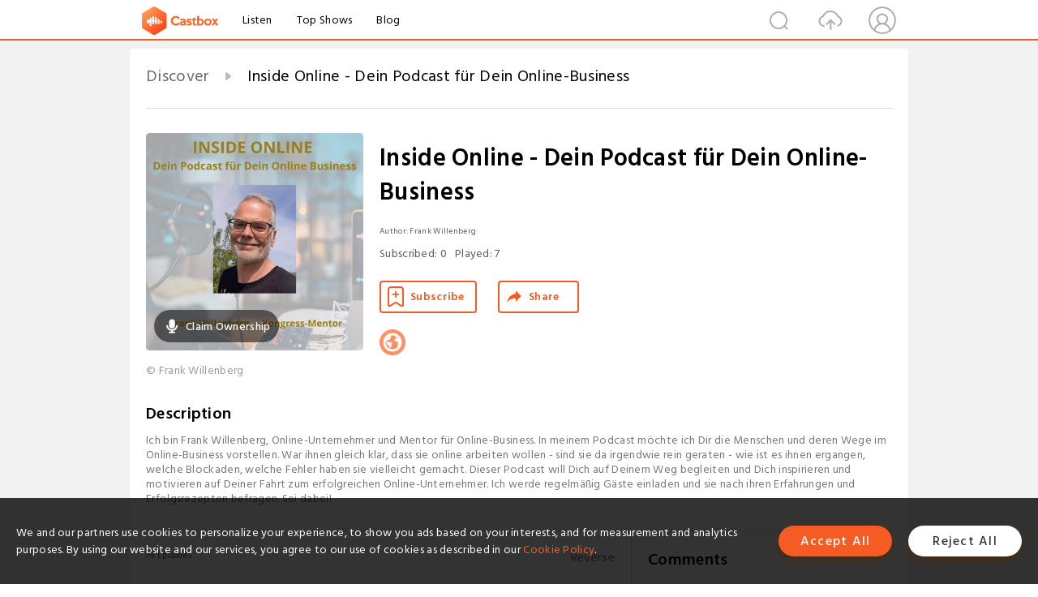

--- FILE ---
content_type: text/html; charset=utf-8
request_url: https://castbox.fm/channel/id5007476?skip=0&limit=71
body_size: 41565
content:
<!DOCTYPE html>
<html lang="en">
<head>
  <meta charset="utf-8">
  <title>Inside Online - Dein Podcast für Dein Online-Business | Listen Free on Castbox.</title>
  <link rel="canonical" href="https://castbox.fm/channel/Inside-Online---Dein-Podcast-f%C3%BCr-Dein-Online-Business-id5007476" >
  <link rel="amphtml" href="https://castbox.fm/channel/Inside-Online---Dein-Podcast-f%C3%BCr-Dein-Online-Business-id5007476?amp=1" >
  <link rel="dns-prefetch" href="https//s3.castbox.fm">
  <link rel="dns-prefetch" href="https//everest.castbox.fm">
  <link rel="dns-prefetch" href="https//data.castbox.fm">
  <meta http-equiv="X-UA-Compatible" content="IE=edge,chrome=1">
  <meta name="viewport" content="width=device-width, initial-scale=1, user-scalable=no" >
  
  <link rel="icon" href="https://s3.castbox.fm/app/castbox/static/images/logo_120.png" type="image/x-icon">
  <meta name="apple-mobile-web-app-title" content="Castbox">
  <meta name="apple-mobile-web-app-capable" content="yes">
  <meta name="twitter:site" content="@CastBox_FM" >
  <meta name="twitter:creator" content="@CastBox_FM">
  <meta name="twitter:domain" content="castbox.fm">
  <meta name="twitter:card" content="summary" ><meta property="og:image:width" content="600" ><meta property="og:image:height" content="600" >
  <meta property="twitter:title" content="Inside Online - Dein Podcast für Dein Online-Business | Listen Free on Castbox." >
  <meta property="twitter:image" content="https://is1-ssl.mzstatic.com/image/thumb/Podcasts116/v4/90/43/28/90432833-d65a-bb07-525b-77718e47472d/mza_4720504113810468215.jpg/400x400bb.jpg" >
  <meta property="twitter:description" content="Ich bin Frank Willenberg, Online-Unternehmer und Mentor für Online-Business. In meinem Podcast möchte ich Dir die Menschen und deren Wege im Online-Busi..." >
  <meta property="al:ios:url" content="castbox://channel/Inside-Online---Dein-Podcast-f%C3%BCr-Dein-Online-Business-id5007476" >
  <meta property="al:ios:app_store_id" content="1100218439" >
  <meta property="al:ios:app_name" content="Castbox" >
  <meta property="al:android:url" content="castbox://channel/Inside-Online---Dein-Podcast-f%C3%BCr-Dein-Online-Business-id5007476" >
  <meta property="al:android:package" content="fm.castbox.audiobook.radio.podcast" >
  <meta property="al:android:app_name" content="Castbox" >
  <meta property="al:web:url" content="https://castbox.fm/channel/Inside-Online---Dein-Podcast-f%C3%BCr-Dein-Online-Business-id5007476" >
  <meta property="fb:app_id" content="1840752496197771" >
  <meta property="og:type" content="article" >
  <meta property="og:site_name" content="Castbox" />
  <meta property="og:url" content="https://castbox.fm/channel/Inside-Online---Dein-Podcast-f%C3%BCr-Dein-Online-Business-id5007476" >
  <meta property="og:image" content="https://is1-ssl.mzstatic.com/image/thumb/Podcasts116/v4/90/43/28/90432833-d65a-bb07-525b-77718e47472d/mza_4720504113810468215.jpg/400x400bb.jpg" >
  <meta property="og:title" content="Inside Online - Dein Podcast für Dein Online-Business | Listen Free on Castbox." >
  <meta property="og:description" content="Ich bin Frank Willenberg, Online-Unternehmer und Mentor für Online-Business. In meinem Podcast möchte ich Dir die Menschen und deren Wege im Online-Busi..." >
  <meta property="twitter:app:id:iphone" content="1243410543">
  <meta property="twitter:app:id:googleplay" content="fm.castbox.audiobook.radio.podcast">
  <meta name="description" content="Ich bin Frank Willenberg, Online-Unternehmer und Mentor für Online-Business. In meinem Podcast möchte ich Dir die Menschen und deren Wege im Online-Busi..." >
  <meta name="keywords" content="Inside Online - Dein Podcast für Dein Online-Business podcast, Business, Entrepreneurship" >
  <meta name="theme-color" content="rgba(142,156,170,1)" />
  <link rel="search" type="application/opensearchdescription+xml" href="https://castbox.fm/opensearch.xml" title="Castbox">
  <script type="application/ld+json">
{"@context":"http://schema.org","@type":"BreadcrumbList","itemListElement":[{"@type":"ListItem","position":1,"item":{"@id":"https://castbox.fm/home","name":"Channels","image":"https://s3.castbox.fm/app/castbox/static/images/logo.png"}},{"@type":"ListItem","position":2,"item":{"@id":"/channel/Inside-Online---Dein-Podcast-f%C3%BCr-Dein-Online-Business-id5007476","name":"Inside Online - Dein Podcast für Dein Online-Business","image":"https://is1-ssl.mzstatic.com/image/thumb/Podcasts116/v4/90/43/28/90432833-d65a-bb07-525b-77718e47472d/mza_4720504113810468215.jpg/400x400bb.jpg"}}]}
</script>
  <link href="https://fonts.googleapis.com/css?family=Hind+Siliguri:300,400,500,600" rel="stylesheet"><link rel="stylesheet" type="text/css" href="https://s3.castbox.fm/app/castbox/static/css/slick.min.css" >
  
  <link rel="manifest" id="pwaLink" href="/api/pwa/manifest.json?cid=5007476">
  
  
  <script type='text/javascript'>
    if (document.documentElement.clientWidth <= 720) {
      document.documentElement.style.fontSize = document.documentElement.clientWidth / 7.2 + 'px'
    } else {
      document.documentElement.style.fontSize = '100px'
    }
    window.onloadcallback=function(){}
  </script>
  
  <link data-chunk="global" rel="stylesheet" href="https://s3.castbox.fm/webstatic/css/vendors~global.96c36ed4.chunk.css">
<link data-chunk="global" rel="stylesheet" href="https://s3.castbox.fm/webstatic/css/global.c7478bb9.chunk.css">
<link data-chunk="castbox.main" rel="stylesheet" href="https://s3.castbox.fm/webstatic/css/castbox.main.ed6e5c24.chunk.css">
<link data-chunk="ep" rel="stylesheet" href="https://s3.castbox.fm/webstatic/css/ep.fe499db8.chunk.css">
<link data-chunk="ch" rel="stylesheet" href="https://s3.castbox.fm/webstatic/css/ch.5b8889a4.chunk.css">
</head>
<body>
  <div id="root"><div class="castboxGlobal"><div style="width:0;height:0"><audio style="width:100%;height:100%" preload="auto"></audio></div><div class="castboxMain"><div class="mainBox"><div id="castboxHeader"><div class="castboxHeaderContainer"><div class="nav-item left navLogo"><a href="/?skip=0&amp;limit=71"><img class="logoTextCover" src="https://s3.castbox.fm/webstatic/images/navLogo.c3d5a81b.png"/></a><a class="nav-item link" href="/home?skip=0&amp;limit=71">Listen</a><a class="nav-item link" href="/categories/0?skip=0&amp;limit=71">Top Shows</a><a class="nav-item link" href="/blog">Blog</a></div><div><div class="nav-item right topUserNav"><div class="userNav right"><div class="userNav-icon"><img class="userNav-img" src="https://s3.castbox.fm/webstatic/images/userIcon.06c408dc.png"/></div></div></div><div class="nav-item right upload"><a href="/creator/upload?skip=0&amp;limit=71"><img class="img" src="https://s3.castbox.fm/webstatic/images/upload_icon.521c956a.png"/></a></div><div class="nav-item right search"><img class="img" src="https://s3.castbox.fm/webstatic/images/search_icon.3958760d.png"/></div></div></div></div><div style="padding-bottom:10px;min-height:100vh" id="childrenBox" class="childrenBox"><div class="topCon"></div><div class="topLeftCon"></div><div class="topRightCon"></div><div class="clearfix childContent" id="trackList"><div style="text-align:left" class="guru-breadcrumb"><span class="guru-breadcrumb-item"><span style="max-width:80%" class="breadcrumb-text"><a href="/home">Discover</a></span><img class="breadcrumbImage" src="[data-uri]"/></span><span class="guru-breadcrumb-item active"><span style="max-width:80%" class="breadcrumb-text">Inside Online - Dein Podcast für Dein Online-Business</span></span></div><div class="ch_feed"><div class="ch_feed-top clearfix"><div class="ch_feed-cover" data-ch-id="5a04bb51c02be96aa8fd8c2691712b12a20e8291"><div style="display:inline-block;height:100%;width:100%;overflow:hidden;border-radius:4px;background-color:#A9B8AD" class="coverImgContainer"><img style="display:inline-block;opacity:1;width:100%;height:100%" src="https://is1-ssl.mzstatic.com/image/thumb/Podcasts116/v4/90/43/28/90432833-d65a-bb07-525b-77718e47472d/mza_4720504113810468215.jpg/400x400bb.jpg" class="img" alt="Inside Online - Dein Podcast für Dein Online-Business" title="Inside Online - Dein Podcast für Dein Online-Business"/></div><div style="position:absolute;bottom:22px;left:10px"><div class="claim-modal"><div class="claim-modal-claim-btn"><i class="claim-modal-claim-btn-icon"><img src="https://s3.castbox.fm/e8/fa/80/a2defc4275855754aec42adc5d.svg"/></i><span>Claim Ownership</span></div></div></div></div><div class="ch_feed_info"><h1 title="Inside Online - Dein Podcast für Dein Online-Business" class="ch_feed_info_title"><div id="box-pro-ellipsis-176996272336832" class="box-ellipsis box-ellipsis-lineClamp"><style>#box-pro-ellipsis-176996272336832{-webkit-line-clamp:2;}</style><span>Inside Online - Dein Podcast für Dein Online-Business</span></div></h1><div class="channelInfo"><p class="author">Author<!-- -->: <!-- -->Frank Willenberg</p><span class="count sub_count">Subscribed<!-- -->:<!-- --> <!-- -->0</span><span class="count play_count">Played<!-- -->:<!-- --> <!-- -->7</span></div><div class="funcBtn"><div style="display:inline-block" class=""><div class="subscribeBtn">Subscribe</div></div><span><div class="sharePageBtn">Share</div></span></div><div class="ch_feed-socials"><a rel="nofollow" target="_blank" href="https://linktr.ee/frank1510"><img class="ch_feed-socials-item" src="https://s3.castbox.fm/webstatic/images/homelink.fb715380.png"/></a></div><div class="ch_feed-copyright">© Frank Willenberg</div><p class="des-title">Description</p><div class="des-con"><div>Ich bin Frank Willenberg, Online-Unternehmer und Mentor für Online-Business. In meinem Podcast möchte ich Dir die Menschen und deren Wege im Online-Business vorstellen. War ihnen gleich klar, dass sie online arbeiten wollen - sind sie da irgendwie rein geraten - wie ist es ihnen ergangen, welche Blockaden, welche Fehler haben sie vielleicht gemacht. Dieser Podcast will Dich auf Deinem Weg begleiten und Dich inspirieren und motivieren auf Deiner Fahrt zum erfolgreichen Online-Unternehmer. Ich werde regelmäßig Gäste einladen und sie nach ihren Erfahrungen und Erfolgsrezepten befragen. Sei dabei!</div></div></div></div><div><div style="display:none"></div></div></div><div class="leftContainer"><div class="main"><div class="topRow clearfix"><div class="con"><div class="trackListCon"><div class="clearfix"><div class="trackListCon_title">79<!-- --> Episodes</div><div class="right funcBtn"><span class="funcBtn-item">Reverse</span></div></div><div id="trackListCon_list" class="trackListCon_list"><div><section class="episodeRow opacityinAnimate"><div class="ep-item"><div class="ep-item-cover"><a href="/episode/Gibt-es-zu-viele-Online-Kongresse--id5007476-id837901149"><div style="display:inline-block;height:100%;width:100%;overflow:hidden;border-radius:4px;background-color:#A9B8AD" class="coverImgContainer"><img style="display:inline-block;opacity:1;width:100%;height:100%" src="https://s3.castbox.fm/f7/21/00/b8211dab2f7b6b57186bb85e9638ea0646_scaled_v1_400.jpg" class="image" alt="Gibt es zu viele Online-Kongresse?" title="Gibt es zu viele Online-Kongresse?"/></div></a></div><div class="ep-item-con"><a href="/episode/Gibt-es-zu-viele-Online-Kongresse--id5007476-id837901149"><p title="Gibt es zu viele Online-Kongresse?" class="ep-item-con-title"><span class="ellipsis" style="display:inline-block">Gibt es zu viele Online-Kongresse?</span></p></a><p class="ep-item-con-des"><span class="item icon date">2025-08-18</span><span class="item icon time">06:47</span><span class="item"></span></p><div class="ep-item-con-btns"><p class="btn-item like"></p><span class="btn-item add-2epl"><div class="playlists-modal"><div class="playlists-modal-target"><div class="add-2epl-btn"></div></div></div></span><span class="btn-item add-2epl more-point"><div class="playlists-modal"><div class="playlists-modal-target"><div class="add-2epl-btn epl-more-action"></div></div></div></span></div></div><div class="ep-item-ctrls"><a class="ctrlItem play" href="/episode/Gibt-es-zu-viele-Online-Kongresse--id5007476-id837901149"></a></div></div><div class="audiobox"></div><div class="ep-item-desmodal"><div class="ep-item-desmodal-con">Heute geht es um den lieben Wettbewerb, denn......es gibt doch schon so viele Online-Kongresse,...es hat doch zu jedem Thema schon einen Kongress gegeben,...es wartet doch niemand darauf, dass ich jetzt auch noch einen Kongress mache!Wirklich? Wie viele Schuhgeschäften gibt es, wie viele Imbisse, wie viele TV-Sender? Jeder Gründer hat sich irgendwann entschlossen seinen Traum zu leben, egal ob es ähnliche Produkte, Geschäfte, Angebote schon gibt und zu denen gehörst Du auch.Wettbewerb belebt das Geschäft und ähnlich gelagerte Kongresse befruchten sich eher gegenseitig, und...Du kannst es immer noch ein Stück besser machen als all die anderen!https://meinkongress.de</div></div></section><section class="episodeRow opacityinAnimate"><div class="ep-item"><div class="ep-item-cover"><a href="/episode/Stehe-zu-Deinem-Thema-und-Deinen-Produkten!-id5007476-id833809576"><div style="display:inline-block;height:100%;width:100%;overflow:hidden;border-radius:4px;background-color:#A9B8AD" class="coverImgContainer"><img style="display:inline-block;opacity:1;width:100%;height:100%" src="https://s3.castbox.fm/82/af/8d/be563d7978427aea43a6cf829502e22445_scaled_v1_400.jpg" class="image" alt="Stehe zu Deinem Thema und Deinen Produkten!" title="Stehe zu Deinem Thema und Deinen Produkten!"/></div></a></div><div class="ep-item-con"><a href="/episode/Stehe-zu-Deinem-Thema-und-Deinen-Produkten!-id5007476-id833809576"><p title="Stehe zu Deinem Thema und Deinen Produkten!" class="ep-item-con-title"><span class="ellipsis" style="display:inline-block">Stehe zu Deinem Thema und Deinen Produkten!</span></p></a><p class="ep-item-con-des"><span class="item icon date">2025-08-01</span><span class="item icon time">07:43</span><span class="item"></span></p><div class="ep-item-con-btns"><p class="btn-item like"></p><span class="btn-item add-2epl"><div class="playlists-modal"><div class="playlists-modal-target"><div class="add-2epl-btn"></div></div></div></span><span class="btn-item add-2epl more-point"><div class="playlists-modal"><div class="playlists-modal-target"><div class="add-2epl-btn epl-more-action"></div></div></div></span></div></div><div class="ep-item-ctrls"><a class="ctrlItem play" href="/episode/Stehe-zu-Deinem-Thema-und-Deinen-Produkten!-id5007476-id833809576"></a></div></div><div class="audiobox"></div><div class="ep-item-desmodal"><div class="ep-item-desmodal-con">Wir kennen das alle! Bloß keine Fehler machen, also machen wir das, was alle machen! Die Klamotten sehen bei jedem Anbieter gleich aus, jeder macht Burger-Läden auf, alle Autos sind schwarz und so weiter...Das Thema für Deinen Online-Kongress sollte aus Deiner Seele entspringen und nicht einer Mode folgen. Du sollst mit Deinen Kongressen langfristig eine Community aufbauen, die auch abseits der Kongresse mit guten Produkten versorgen kannst.Da macht es keinen Sinn heute über Frequenzen zu sprechen, morgen über Seelenbusiness und übermorgen über Freiheit durch Krypto-Währungen.Stehe zu Deinen Themen, zu Deiner Expertise, zu Deinen Überzeugungen, auch wenn der Weg manchmal steinig ist.Darum geht es in dieser Folge. Viel Spaß!</div></div></section><section class="episodeRow opacityinAnimate"><div class="ep-item"><div class="ep-item-cover"><a href="/episode/Ein-Kongress-ist-ein-Unternehmen!-id5007476-id831088076"><div style="display:inline-block;height:100%;width:100%;overflow:hidden;border-radius:4px;background-color:#A9B8AD" class="coverImgContainer"><img style="display:inline-block;opacity:1;width:100%;height:100%" src="https://s3.castbox.fm/0c/9f/cc/4f35625948756a905f6a785f01f7c9d18f_scaled_v1_400.jpg" class="image" alt="Ein Kongress ist ein Unternehmen!" title="Ein Kongress ist ein Unternehmen!"/></div></a></div><div class="ep-item-con"><a href="/episode/Ein-Kongress-ist-ein-Unternehmen!-id5007476-id831088076"><p title="Ein Kongress ist ein Unternehmen!" class="ep-item-con-title"><span class="ellipsis" style="display:inline-block">Ein Kongress ist ein Unternehmen!</span></p></a><p class="ep-item-con-des"><span class="item icon date">2025-07-25</span><span class="item icon time">09:07</span><span class="item"></span></p><div class="ep-item-con-btns"><p class="btn-item like"></p><span class="btn-item add-2epl"><div class="playlists-modal"><div class="playlists-modal-target"><div class="add-2epl-btn"></div></div></div></span><span class="btn-item add-2epl more-point"><div class="playlists-modal"><div class="playlists-modal-target"><div class="add-2epl-btn epl-more-action"></div></div></div></span></div></div><div class="ep-item-ctrls"><a class="ctrlItem play" href="/episode/Ein-Kongress-ist-ein-Unternehmen!-id5007476-id831088076"></a></div></div><div class="audiobox"></div><div class="ep-item-desmodal"><div class="ep-item-desmodal-con">Willkommen zu meiner ersten Solo-Folge zu Online-Kongressen.In diesem Sommer möchte ich in kurzen Folgen über für mich wichtige Aspekte rund um Online-Kongresse sprechen. Ich kann Dir noch nicht sagen, wo es mich hinführt und ich hoffe, Du kannst etwas für Dich mitnehmen.In der ersten Folge soll es um die Grundausrichtung eines Kongress-Projektes gehen. Betrachte Deinen Online-Kongress als ein separates Unternehmen, oder mindestens eine Abteilung in Deinen Aktivitäten.Warum? Manchmal habe ich das Gefühl, Kongresse werden veranstaltet, um ein paar Adressen einzusammeln und dann schnell weiter...Aber mehr dazu in der Folge! Viel Spaß damit!</div></div></section><section class="episodeRow opacityinAnimate"><div class="ep-item"><div class="ep-item-cover"><a href="/episode/Nina-Hartmann---Frauenleuchten!-Die-weibliche-Kraft-im-Business-id5007476-id858336127"><div style="display:inline-block;height:100%;width:100%;overflow:hidden;border-radius:4px;background-color:#A9B8AD" class="coverImgContainer"><img style="display:inline-block;opacity:1;width:100%;height:100%" src="https://s3.castbox.fm/71/ea/8c/3bd08dad91a2fa92c2464ac17027087772_scaled_v1_400.jpg" class="image" alt="Nina Hartmann - Frauenleuchten! Die weibliche Kraft im Business" title="Nina Hartmann - Frauenleuchten! Die weibliche Kraft im Business"/></div></a></div><div class="ep-item-con"><a href="/episode/Nina-Hartmann---Frauenleuchten!-Die-weibliche-Kraft-im-Business-id5007476-id858336127"><p title="Nina Hartmann - Frauenleuchten! Die weibliche Kraft im Business" class="ep-item-con-title"><span class="ellipsis" style="display:inline-block">Nina Hartmann - Frauenleuchten! Die weibliche Kraft im Business</span></p></a><p class="ep-item-con-des"><span class="item icon date">2025-10-19</span><span class="item icon time">34:06</span><span class="item"></span></p><div class="ep-item-con-btns"><p class="btn-item like"></p><span class="btn-item add-2epl"><div class="playlists-modal"><div class="playlists-modal-target"><div class="add-2epl-btn"></div></div></div></span><span class="btn-item add-2epl more-point"><div class="playlists-modal"><div class="playlists-modal-target"><div class="add-2epl-btn epl-more-action"></div></div></div></span></div></div><div class="ep-item-ctrls"><a class="ctrlItem play" href="/episode/Nina-Hartmann---Frauenleuchten!-Die-weibliche-Kraft-im-Business-id5007476-id858336127"></a></div></div><div class="audiobox"></div><div class="ep-item-desmodal"><div class="ep-item-desmodal-con">Nina Hartmann ist als passionierte Pferdefrau in unglaublich vielen Sätteln gerecht. Sie ist Unternehmerin, Juristin, Verbandspolitikerin für Unternehmerinnen, Autorin, Speakerin, Podcasterin und findet daneben immer noch Zeit alle möglichen neuen Projekte aufzugreifen - wie zum Beispiel einen Online-Kongress im Februar nächsten Jahres.Die Rolle der Frau in der Gesellschaft und im Berufsleben liegt ihr sehr am Herzen. Eine Rolle, die sie für sich gefühlt nicht perfekt ausfüllte, war die als Mutter. Erst die Arbeit mit ihrem (scheinbar) störrischem Pferd und die Freundschaf zu Myriam Zarthe brachte sie in Fühlen.Aber wo stehen Frauen heute im Wirtschaftsleben? Die weibliche Kraft wird mehr denn je benötigt! Darüber haben wir gesprochen......kommen nur Frauen weiter, die die besseren Männer sind?...wie steht es eigentlich um die familiäre Infrastruktur in diesem Land?...warum ziehen Frauen, die es geschafft haben so selten andere Frauen nach?Ähnlich sieht es beim Thema Spiritualität und Business aus. So viele Fragezeichen, aber auch ganz viele Möglichkeiten! Nina wurde durch ihr Pferd dorthin geführt, aber wie machen wir Spiritualität zur Normalität?Komm mit auf eine spannende Reise durch die Welten.Merke Dir den Kongress im Februar vor:https://bit.ly/FrauenleuchtenKongressZu Ninas Podcast und Kursen:https://sinnplauderei.de/</div></div></section><section class="episodeRow opacityinAnimate"><div class="ep-item"><div class="ep-item-cover"><a href="/episode/Martin-Matheo-Doeller---Der-Sinn-macht-den-Unterschied-id5007476-id853000054"><div style="display:inline-block;height:100%;width:100%;overflow:hidden;border-radius:4px;background-color:#A9B8AD" class="coverImgContainer"><img style="display:inline-block;opacity:1;width:100%;height:100%" src="https://s3.castbox.fm/65/54/f8/21e59b2e11eeeceebb1b8e3881789e8af0_scaled_v1_400.jpg" class="image" alt="Martin Matheo Doeller - Der Sinn macht den Unterschied" title="Martin Matheo Doeller - Der Sinn macht den Unterschied"/></div></a></div><div class="ep-item-con"><a href="/episode/Martin-Matheo-Doeller---Der-Sinn-macht-den-Unterschied-id5007476-id853000054"><p title="Martin Matheo Doeller - Der Sinn macht den Unterschied" class="ep-item-con-title"><span class="ellipsis" style="display:inline-block">Martin Matheo Doeller - Der Sinn macht den Unterschied</span></p></a><p class="ep-item-con-des"><span class="item icon date">2025-10-02</span><span class="item icon time">36:55</span><span class="item"></span></p><div class="ep-item-con-btns"><p class="btn-item like"></p><span class="btn-item add-2epl"><div class="playlists-modal"><div class="playlists-modal-target"><div class="add-2epl-btn"></div></div></div></span><span class="btn-item add-2epl more-point"><div class="playlists-modal"><div class="playlists-modal-target"><div class="add-2epl-btn epl-more-action"></div></div></div></span></div></div><div class="ep-item-ctrls"><a class="ctrlItem play" href="/episode/Martin-Matheo-Doeller---Der-Sinn-macht-den-Unterschied-id5007476-id853000054"></a></div></div><div class="audiobox"></div><div class="ep-item-desmodal"><div class="ep-item-desmodal-con">Martin Matheo Doeller rutschte mehr oder minder unfreiwillig in das Geschäft seines Vaters, der durch eine Krankheit ausfiel. Er baute die Agentur für keramische Produkte zu einem Unternehmen aus, dass große Bauvorhaben in aller Welt wie Hotelketten, Paläste oder Moscheen mit Fliesen ausstattete.Die Bauwirtschaft entwickelte sich immer verrückter und Eins kam zum Anderen - das Unternehmen zerbrach.Martin analysierte für sich sehr genau die Situation und die Frage, was zum Zusammenbruch führte und ob er etwas hätte anders machen können. Die Antwort lautete, dass er sich ein anderes Feld suchen muss, um dort seine Erfahrungen und sein Können einzubringen.Er fand sein neues Wirkungsfeld in der StartUp Branche und berät dort zu den Themen...- finde Deinen Sinn, Deine Werte und den Spirit für Dein Unternehmen- finde die ideale Positionierung oder die Nische für Dein Angebot- finde Dein Storytelling, um aus Followern Kunden zu machenStartUp klingt nach großer Geschäftswelt, aber Martin ist tatsächlich auch für Solopreneure da und viele Details aus dem Gespräch gelten auch zu 100% für Dich als Begleiter, Coach, etc.Zu Martin ins Erstgespräch - https://www.martinmatheo.com/</div></div></section><section class="episodeRow opacityinAnimate"><div class="ep-item"><div class="ep-item-cover"><a href="/episode/Kevin-Maeck-Meyer---Dein-Identity-Code-id5007476-id850438739"><div style="display:inline-block;height:100%;width:100%;overflow:hidden;border-radius:4px;background-color:#A9B8AD" class="coverImgContainer"><img style="display:inline-block;opacity:1;width:100%;height:100%" src="https://s3.castbox.fm/9b/82/f2/28ddeb6571dec24a50685a8d67ff14a06a_scaled_v1_400.jpg" class="image" alt="Kevin Maeck Meyer - Dein Identity Code" title="Kevin Maeck Meyer - Dein Identity Code"/></div></a></div><div class="ep-item-con"><a href="/episode/Kevin-Maeck-Meyer---Dein-Identity-Code-id5007476-id850438739"><p title="Kevin Maeck Meyer - Dein Identity Code" class="ep-item-con-title"><span class="ellipsis" style="display:inline-block">Kevin Maeck Meyer - Dein Identity Code</span></p></a><p class="ep-item-con-des"><span class="item icon date">2025-09-24</span><span class="item icon time">48:23</span><span class="item"></span></p><div class="ep-item-con-btns"><p class="btn-item like"></p><span class="btn-item add-2epl"><div class="playlists-modal"><div class="playlists-modal-target"><div class="add-2epl-btn"></div></div></div></span><span class="btn-item add-2epl more-point"><div class="playlists-modal"><div class="playlists-modal-target"><div class="add-2epl-btn epl-more-action"></div></div></div></span></div></div><div class="ep-item-ctrls"><a class="ctrlItem play" href="/episode/Kevin-Maeck-Meyer---Dein-Identity-Code-id5007476-id850438739"></a></div></div><div class="audiobox"></div><div class="ep-item-desmodal"><div class="ep-item-desmodal-con">Soldat, Berufsfeuerwehrmann, Ninja Warrior, Medizin-Rapper, Epigenetiker, Autor, Speaker... die Reihe ließe sich noch fortsetzen - Kevin Maeck Meyer hat in seinem Leben schon vieles gemacht und was im &quot;normalen Berufsleben&quot; vielleicht als chaotisch eingestuft würde, fügt bei ihm alle Puzzle-Teile zusammen zumIdentity Code® Kevin hat mit seinem Team die weltweit ersten Methode, die DNA-Analytik, Neurobiologie und Bewusstseinsentwicklung zu einem System echter, messbarer Identitätsveränderung verbindet. Alles Wissen aus den genannten Disziplinen, Daten aus unzähligen Begleitungen, zahlreiche Bücher und vieles mehr sind mit Hilfe von KI zu einer Software verarbeitet worden.Diese ermöglicht es Therapeuten, Heilpraktikern, Begleitern ohne Umwege zur Ursache von Patientenproblemen zu kommen und diese punktgenau zu transformieren. Kein Rätselraten mehr, keine unnötige Gabe von Hilfsmitteln, kein wochenlanges Herumdoktern...Der Identity Code vereint genetische Grundlagen, epigenetische Steuerung und neuronale Umprogrammierung mit tiefgreifender emotionaler Arbeit – für Transformation, die im System wirkt.Dies ist kein neues Coaching-Programm – es ist die Gründung eines Systems, das Persönlichkeitsentwicklung &amp; Gesundheit neu definiert.Eine sehr spannende Folge und melde Dich gerne bei Kevin, wenn Du mehr wissen möchtest und das System vielleicht für Dich nutzen willst.Homepage:https://kevinmaeckmeyer.com/Zum Erstgespräch:https://bit.ly/IdentyCodeCallZum Shop:https://bit.ly/KevinMaeckMeyerShop</div></div></section><section class="episodeRow opacityinAnimate"><div class="ep-item"><div class="ep-item-cover"><a href="/episode/Susanne-Röver---Intellektuelle-Rebellen-in-Unternehmen-id5007476-id827636751"><div style="display:inline-block;height:100%;width:100%;overflow:hidden;border-radius:4px;background-color:#A9B8AD" class="coverImgContainer"><img style="display:inline-block;opacity:1;width:100%;height:100%" src="https://s3.castbox.fm/36/ca/f8/72cda21cfd1af1ebad761028842f82cb03_scaled_v1_400.jpg" class="image" alt="Susanne Röver - Intellektuelle Rebellen in Unternehmen" title="Susanne Röver - Intellektuelle Rebellen in Unternehmen"/></div></a></div><div class="ep-item-con"><a href="/episode/Susanne-Röver---Intellektuelle-Rebellen-in-Unternehmen-id5007476-id827636751"><p title="Susanne Röver - Intellektuelle Rebellen in Unternehmen" class="ep-item-con-title"><span class="ellipsis" style="display:inline-block">Susanne Röver - Intellektuelle Rebellen in Unternehmen</span></p></a><p class="ep-item-con-des"><span class="item icon date">2025-07-13</span><span class="item icon time">45:54</span><span class="item"></span></p><div class="ep-item-con-btns"><p class="btn-item like"></p><span class="btn-item add-2epl"><div class="playlists-modal"><div class="playlists-modal-target"><div class="add-2epl-btn"></div></div></div></span><span class="btn-item add-2epl more-point"><div class="playlists-modal"><div class="playlists-modal-target"><div class="add-2epl-btn epl-more-action"></div></div></div></span></div></div><div class="ep-item-ctrls"><a class="ctrlItem play" href="/episode/Susanne-Röver---Intellektuelle-Rebellen-in-Unternehmen-id5007476-id827636751"></a></div></div><div class="audiobox"></div><div class="ep-item-desmodal"><div class="ep-item-desmodal-con">Kennst Du das, Dein wahres Wesen zu verstecken?Dein Verhalten Deinem Gegenüber anzupassen, nur um keine Kritik zu kassieren?Fühlst Du Dich falsch mit Deinen Empfindungen in dieser Welt?Findest Du es häufig nicht normal, wie andere Menschen miteinander oder auch mit Dir umgehen?Susanne Röver würde die Fragen mit Sicherheit alle mit JA benantworten, beschreibt es doch eine lange Zeit ihres bisherigen Lebens. Bloß nicht bei den Eltern irgendwie anecken, es allen irgendwie recht machen, nur nicht sich selbst. Eine einzige Maskerade.Mit dem Tod ihres Vaters begann Susannes Reise zu sich selbst, die immer mehr Schichten freilegte bis zu einem diagnostizierten Burn Out im vergangenen Jahr mit Reha und allem drum herum. Der Burn Out stellte sich als Bore Out heraus und war der Startschuß für Susannes Selbstständigkeit als Mentorin für &quot;intellektuelle Rebellen&quot;.Wir sprechen darüber, welche Worte es inzwischen für diese Formen von Überforderung, Unterforderung, Vielbegabung oder Hochbegabung gibt und warum das gut ist. Es geht darum, wie Menschen ihren Weg finden können ohne sich maskieren zu müssen und wie auch in Unternehmen damit umgegangen werden könnte - auch wenn man manchmal meint, es habe in der Führung den letzten 20 Jahren keinerlei Entwicklung gegeben.Ein tolles Gespräch über besondere Menschen in unserer Mitte!Mehr zu Susanne:Website: https://susanneroever.de/Blog: https://susanneroever.de/blog-von-susanne-roever/Instagram: https://www.instagram.com/susanneroever.official/Facebook: https://www.facebook.com/share/1DN4rsj9YP/?mibextid=wwXIfrFacebook-Gruppe: http://www.facebook.com/groups/intellektuellerebellen/Telegram:https://t.me/+TswqLa5sC9BmNTAyTikTok: https://www.tiktok.com/@susanneroever.official?_t=ZN-8v4RHvmArva&amp;_r=1Podcast: https://open.spotify.com/show/2sJEWSenClcgbiVvYJhGKi?si=5cca51badfcb4e44</div></div></section><section class="episodeRow opacityinAnimate"><div class="ep-item"><div class="ep-item-cover"><a href="/episode/Tobias-Stolz---Online-Kongresse-aus-dem-Herzen-heraus!-id5007476-id823439184"><div style="display:inline-block;height:100%;width:100%;overflow:hidden;border-radius:4px;background-color:#A9B8AD" class="coverImgContainer"><img style="display:inline-block;opacity:1;width:100%;height:100%" src="https://s3.castbox.fm/7b/92/c9/905c8ed12b4556d8cafa18749789a4acff_scaled_v1_400.jpg" class="image" alt="Tobias Stolz - Online-Kongresse aus dem Herzen heraus!" title="Tobias Stolz - Online-Kongresse aus dem Herzen heraus!"/></div></a></div><div class="ep-item-con"><a href="/episode/Tobias-Stolz---Online-Kongresse-aus-dem-Herzen-heraus!-id5007476-id823439184"><p title="Tobias Stolz - Online-Kongresse aus dem Herzen heraus!" class="ep-item-con-title"><span class="ellipsis" style="display:inline-block">Tobias Stolz - Online-Kongresse aus dem Herzen heraus!</span></p></a><p class="ep-item-con-des"><span class="item icon date">2025-06-30</span><span class="item icon time">56:13</span><span class="item"></span></p><div class="ep-item-con-btns"><p class="btn-item like"></p><span class="btn-item add-2epl"><div class="playlists-modal"><div class="playlists-modal-target"><div class="add-2epl-btn"></div></div></div></span><span class="btn-item add-2epl more-point"><div class="playlists-modal"><div class="playlists-modal-target"><div class="add-2epl-btn epl-more-action"></div></div></div></span></div></div><div class="ep-item-ctrls"><a class="ctrlItem play" href="/episode/Tobias-Stolz---Online-Kongresse-aus-dem-Herzen-heraus!-id5007476-id823439184"></a></div></div><div class="audiobox"></div><div class="ep-item-desmodal"><div class="ep-item-desmodal-con">Und auch in dieser Woche wieder so eine Biografie - wie kann man diesen Job nur aufgeben? Tobias Stolz war gerne Lehrer und hielt seine Urkunde zur Verbeamtung in den Händen - Rente sicher, unkündbar, angesehener Beruf. Gleichzeitig war er zeitweise kaum in der Lage morgens aufzustehen, um in die Schule zu gehen und wußte: &quot;Ich muß da raus!&quot; Viele Fügungen und Zufälle später landete er in der Online-Welt und bekam von Kevin Heckmann den Vorschlag doch gemeinsam einen Kongress zu veranstalten. Ohne zu wissen, worauf er sich da genau einließ, war dies der Startschuß zu einer ganzen Reihe von Veranstaltungen. Im August 2025 startet bereits der 11.Online-Kongress von Tina &amp; Tobias Stolz.Ich habe mich mit Tobias darüber unterhalten...- ob Online-Kongresse eigentlich noch im Trend liegen,- was einen guten Kongress eigentlich ausmacht,- wie man Erfolg eigentlich bemisst,- wie man motiviert weitermacht, wenn die Umsatz-/Teilnehmerzahlen vielleicht auch einmal nicht den Erwartungen entsprechen.Eines kann ich schon einmal verraten! Wenn das Projekt aus dem Herzen kommt und Du dich immer wieder fragst, ob Du noch auf Deinem Weg bist ist das ein klarer Vorteil :-)Das war ein großartiger Raum und Du kannst für Dich sehr viel mitnehmen!Der neue Kongress beginnt am 21.8. und heißt &quot;Der neue Mensch - Aktiviere dein Herzportal&quot; und hier kannst Du Dich anmelden:https://bit.ly/AktivierungDesHerzportalsZur Homepage von Tina &amp; Tobias:https://www.family-passioneers.de/</div></div></section><section class="episodeRow opacityinAnimate"><div class="ep-item"><div class="ep-item-cover"><a href="/episode/Conny-Bock---Miss-Easy---von-Offline-zu-Online-id5007476-id819973647"><div style="display:inline-block;height:100%;width:100%;overflow:hidden;border-radius:4px;background-color:#A9B8AD" class="coverImgContainer"><img style="display:inline-block;opacity:1;width:100%;height:100%" src="https://s3.castbox.fm/34/57/c5/7fc282c2a094b347f068c8b424abf48c54_scaled_v1_400.jpg" class="image" alt="Conny Bock - Miss Easy - von Offline zu Online" title="Conny Bock - Miss Easy - von Offline zu Online"/></div></a></div><div class="ep-item-con"><a href="/episode/Conny-Bock---Miss-Easy---von-Offline-zu-Online-id5007476-id819973647"><p title="Conny Bock - Miss Easy - von Offline zu Online" class="ep-item-con-title"><span class="ellipsis" style="display:inline-block">Conny Bock - Miss Easy - von Offline zu Online</span></p></a><p class="ep-item-con-des"><span class="item icon date">2025-06-17</span><span class="item icon time">42:39</span><span class="item"></span></p><div class="ep-item-con-btns"><p class="btn-item like"></p><span class="btn-item add-2epl"><div class="playlists-modal"><div class="playlists-modal-target"><div class="add-2epl-btn"></div></div></div></span><span class="btn-item add-2epl more-point"><div class="playlists-modal"><div class="playlists-modal-target"><div class="add-2epl-btn epl-more-action"></div></div></div></span></div></div><div class="ep-item-ctrls"><a class="ctrlItem play" href="/episode/Conny-Bock---Miss-Easy---von-Offline-zu-Online-id5007476-id819973647"></a></div></div><div class="audiobox"></div><div class="ep-item-desmodal"><div class="ep-item-desmodal-con">Als Conny 24 war, waren sich ihre Eltern sicher!&quot;Mädchen, Deine Rente ist sicher, jetzt hast Du den Job für Dein Leben!&quot;Conny war als Assistentin im Ministerium gelandet und war später Assistentin des Ministers. Tja, ihre Eltern hatten sich geirrt...Schuldnerberatung, Küchenstudio, Bad- &amp; Fliesen-Studio, Fitness-Studio - viele erfolgreiche Selbstständigkeiten folgten. Sie endeten, weil Conny eine neue Idee hatte, etwas Neues lernen wollte. Irgendwann merkte sie, dass sie 24 Stunden im Job ist, Buchhaltung macht während Freunde feiern gehen. Ein selbstgewähltes Hamsterrad.Da war diese noch relativ neue Online-Welt, die sie interessiert und sie ging den Weg, den sie heute vermittelt - von Offline zu Online!Welche Steine liegen im Weg?Wie findest Du Deins?Wie machst Du Deins und auf welchen Kanälen?Und gibt es nicht eigentlich schon Alles?Darüber haben wir uns in dieser Folge unterhalten. In der Folge wird die Mini-Buch-Methode vorgestellt. Hier mehr dazu: https://bit.ly/MiniBuchMethodeHier kannst Du überprüfen, ob Dein Freebie wirksam ist: https://www.businessfreiheit.com/freebiecheckUnd mehr zu Connys Arbeit und Angebot: https://corneliabock.com/</div></div></section><section class="episodeRow opacityinAnimate"><div class="ep-item"><div class="ep-item-cover"><a href="/episode/Daniel-Keller---Ohne-Limit!---Finanzielle-Bildung-für-Deine-Freiheit-id5007476-id816828960"><div style="display:inline-block;height:100%;width:100%;overflow:hidden;border-radius:4px;background-color:#A9B8AD" class="coverImgContainer"><img style="display:inline-block;opacity:1;width:100%;height:100%" src="https://s3.castbox.fm/64/85/3f/ae2e3bf9bab0af6665c6d2a30944349f8d_scaled_v1_400.jpg" class="image" alt="Daniel Keller - Ohne Limit! - Finanzielle Bildung für Deine Freiheit" title="Daniel Keller - Ohne Limit! - Finanzielle Bildung für Deine Freiheit"/></div></a></div><div class="ep-item-con"><a href="/episode/Daniel-Keller---Ohne-Limit!---Finanzielle-Bildung-für-Deine-Freiheit-id5007476-id816828960"><p title="Daniel Keller - Ohne Limit! - Finanzielle Bildung für Deine Freiheit" class="ep-item-con-title"><span class="ellipsis" style="display:inline-block">Daniel Keller - Ohne Limit! - Finanzielle Bildung für Deine Freiheit</span></p></a><p class="ep-item-con-des"><span class="item icon date">2025-06-06</span><span class="item icon time">44:18</span><span class="item"></span></p><div class="ep-item-con-btns"><p class="btn-item like"></p><span class="btn-item add-2epl"><div class="playlists-modal"><div class="playlists-modal-target"><div class="add-2epl-btn"></div></div></div></span><span class="btn-item add-2epl more-point"><div class="playlists-modal"><div class="playlists-modal-target"><div class="add-2epl-btn epl-more-action"></div></div></div></span></div></div><div class="ep-item-ctrls"><a class="ctrlItem play" href="/episode/Daniel-Keller---Ohne-Limit!---Finanzielle-Bildung-für-Deine-Freiheit-id5007476-id816828960"></a></div></div><div class="audiobox"></div><div class="ep-item-desmodal"><div class="ep-item-desmodal-con">Hast Du auch schon Geld in Krypto-Angeboten versenkt?Hast Du auch schon geglaubt, dass andere Menschen es viel besser verstanden haben, als Du es jemals verstehen wirst?Ist es da nicht besser, denen das Geld zu geben und dann machen die schon etwas daraus?Tja... also ich war schon mit dabei. Du auch?Daniel Keller auch! Und zwar so, dass er zu den Eltern seiner Freundin in deren Kinderzimmer ziehen musste. Beim zweiten Mal war es dann nicht mehr so schlimm. Er hatte Werte aufgebaut, die ihn das Leben eines Frühpensionärs leben liessen - welches Auto, wohin, welches Restaurant - das waren die zentralen Fragen seiner Tage. Kling toll? War es aber nicht!Daniel litt an einem Bore Out und kam über verschiedenste Methoden zu seiner Sinnfrage. Warum ist mir das alles so passiert? Was ist eigentlich meine Aufgabe auf dieser Welt? Ihm wurde klar, dass er Menschen lehren wollte alle Fehler, die er in seiner Investment-Karriere begonnen hatte zu umgehen. Das Financial Freedom Institute war geboren und es vermittelt ihren Coachees finanzielle Bildung - etwas, was keine Schule dieser Welt auf dem Stundenplan stehem hat, aber jeder von uns benötigt, wenn er wirklich frei sein möchte.Ein extrem spannender Weg, der Dich Fragen stellen lassen wird, wenn das nächste Angebot um die Ecke kommt, dass Dir super-easy, super-hohe Rendite im Schlaf verspricht.Zu mehr finanzieller Bildung:Dein Kick-Start zu finanzieller Bildung -https://bit.ly/KryptoBasicsKostenlosDein Strategiegespräch -Financial Freedom Unlimited Institute - ⁠https://www.financial-freedom-institute.com/⁠</div></div></section><section class="episodeRow opacityinAnimate"><div class="ep-item"><div class="ep-item-cover"><a href="/episode/Daniela-Forwick---Wie-frühkindliche-Prägungen-Dein-Leben-beeinflussen-und-auch-Du-in-Deine-Kraft-kommst!-id5007476-id810614205"><div style="display:inline-block;height:100%;width:100%;overflow:hidden;border-radius:4px;background-color:#A9B8AD" class="coverImgContainer"><img style="display:inline-block;opacity:1;width:100%;height:100%" src="https://s3.castbox.fm/f8/c5/29/81a6124dca1066a74f3d02bc0e5ef5290c_scaled_v1_400.jpg" class="image" alt="Daniela Forwick - Wie frühkindliche Prägungen Dein Leben beeinflussen und auch Du in Deine Kraft kommst!" title="Daniela Forwick - Wie frühkindliche Prägungen Dein Leben beeinflussen und auch Du in Deine Kraft kommst!"/></div></a></div><div class="ep-item-con"><a href="/episode/Daniela-Forwick---Wie-frühkindliche-Prägungen-Dein-Leben-beeinflussen-und-auch-Du-in-Deine-Kraft-kommst!-id5007476-id810614205"><p title="Daniela Forwick - Wie frühkindliche Prägungen Dein Leben beeinflussen und auch Du in Deine Kraft kommst!" class="ep-item-con-title"><span class="ellipsis" style="display:inline-block">Daniela Forwick - Wie frühkindliche Prägungen Dein Leben beeinflussen und auch Du in Deine Kraft kommst!</span></p></a><p class="ep-item-con-des"><span class="item icon date">2025-05-20</span><span class="item icon time">36:17</span><span class="item"></span></p><div class="ep-item-con-btns"><p class="btn-item like"></p><span class="btn-item add-2epl"><div class="playlists-modal"><div class="playlists-modal-target"><div class="add-2epl-btn"></div></div></div></span><span class="btn-item add-2epl more-point"><div class="playlists-modal"><div class="playlists-modal-target"><div class="add-2epl-btn epl-more-action"></div></div></div></span></div></div><div class="ep-item-ctrls"><a class="ctrlItem play" href="/episode/Daniela-Forwick---Wie-frühkindliche-Prägungen-Dein-Leben-beeinflussen-und-auch-Du-in-Deine-Kraft-kommst!-id5007476-id810614205"></a></div></div><div class="audiobox"></div><div class="ep-item-desmodal"><div class="ep-item-desmodal-con">Wie viele von uns, fühlte sich Daniela bereits in der Kindheit nicht richtig an diesem Platz, nicht zugehörig und irgendwie anders, als andere Kinder. Als sie für die Außenwelt eigentlich am glücklichsten sein sollte (3 Kinder, Haus, Pool), zog sie die Reißleine und ging auf die Suche. Sie fand ihre besonderen Fähigkeiten, löste Blockaden und Glaubenssätze der Kindheit und baute Zug um Zug ihr Coaching-Business auf.Und im Grunde ist das genau der Weg, den sie bis heute geht, nämlich Menschen genau in Phasen des Umbruchs, der Unzufriedenheit oder Orientierungslosigkeit zu begleiten. Sie hilft ihnen intuitiv verbunden und mit der Erfahrung ihres Lebens ihr Potential zu finden und zu Leben.Wir haben ein sehr schönes Gespräch geführt und viele Aspekte gestreift und wenn Du wissen willst, warum...... intuitives Coaching online manchmal besser funktioniert, als in der Praxis,... innere Veränderung, das Äußere verändert und neue Energie frei setzt,... Trennungen ein Geschenk sein können,... Du bisweilen vielleicht unbewusst in der Opferrolle bist, ... und was Prägungen und das neue Frau- und Mann-Sein für unsere Beziehungen bedeuten!So kannst Du mit Daniela arbeiten:Homepage - https://www.daniela.live/#sec-29a7Angebote und mehr - https://linktr.ee/daniela.live</div></div></section><section class="episodeRow opacityinAnimate"><div class="ep-item"><div class="ep-item-cover"><a href="/episode/Steffi-Losert---Work-smart%2C-not-hard!-id5007476-id800612075"><div style="display:inline-block;height:100%;width:100%;overflow:hidden;border-radius:4px;background-color:#A9B8AD" class="coverImgContainer"><img style="display:inline-block;opacity:1;width:100%;height:100%" src="https://s3.castbox.fm/4c/8c/ff/18f5ea9fc4c4212bf4672d243e30f8383b_scaled_v1_400.jpg" class="image" alt="Steffi Losert - Work smart, not hard!" title="Steffi Losert - Work smart, not hard!"/></div></a></div><div class="ep-item-con"><a href="/episode/Steffi-Losert---Work-smart%2C-not-hard!-id5007476-id800612075"><p title="Steffi Losert - Work smart, not hard!" class="ep-item-con-title"><span class="ellipsis" style="display:inline-block">Steffi Losert - Work smart, not hard!</span></p></a><p class="ep-item-con-des"><span class="item icon date">2025-04-23</span><span class="item icon time">36:42</span><span class="item"></span></p><div class="ep-item-con-btns"><p class="btn-item like"></p><span class="btn-item add-2epl"><div class="playlists-modal"><div class="playlists-modal-target"><div class="add-2epl-btn"></div></div></div></span><span class="btn-item add-2epl more-point"><div class="playlists-modal"><div class="playlists-modal-target"><div class="add-2epl-btn epl-more-action"></div></div></div></span></div></div><div class="ep-item-ctrls"><a class="ctrlItem play" href="/episode/Steffi-Losert---Work-smart%2C-not-hard!-id5007476-id800612075"></a></div></div><div class="audiobox"></div><div class="ep-item-desmodal"><div class="ep-item-desmodal-con">Work smart not hard: Zum 20-Stunden-Business mit Stärken, Fokus und einem Schuss KI.Steffis Weg war der Klassiker vieler Menschen, die nicht wissen, was sie studieren sollen - BWL und dann ab in die Unternehmensberatung! Sie fand schnell heraus, dass vieles in der Arbeitswelt schief läuft, aber keiner so genau weiß warum das so ist. Das Training von Menschen in der Arbeitswelt wurde ihr Steckenpferd und vor allem &quot;Stärken stärken&quot;.2016 ging sie dann für 1 Jahr auf Weltreise und ist seitdem eigentlich nicht richtig zurückgekehrt. Mit einer Partnerin gründete sie ein Unternehmen zur Begleitung von Karrierewechseln und &quot;wurschtelte&quot; sich damit durch alle Facetten und Hindernisse des Online-Business. Inzwischen ist Steffi wieder weitestgehend als Solo-Preneurin unterwegs und hat alle ihre Kenntnisse in ihre Begleitungen zum 20 Stunden-Business. Es geht um Tools, Stärken richtig einsetzen, Struktur ins Business bringen und vieles mehr.Steffi hat einen wirklich reichhaltigen Erfahrungsschatz und Du bekommst Input zu Fragen, wie...- wie wichtig sind eigentlich Kennzahlen?- sieht mich niemand oder ist mein Angebot wirklich nix?- was ist wirklich meine Positionierung?- wie kann ich verhindern als Coach wieder Zeit gegen Geld zu tauschen?- wie kann ich KI sinnvoll und ethisch einsetzen?- und viele Fragen mehr.Daneben wirst Du erfahren, ob Du für Dein Business eigentlich staatliche Förderung bekommen kannst und wie das funktioniert. Sei gespannt!Deine Links zu Steffi -https://www.steffilosert.de/https://20-stunden-business.de/https://www.instagram.com/steffi_losert/https://www.linkedin.com/in/steffi-losert/</div></div></section><section class="episodeRow opacityinAnimate"><div class="ep-item"><div class="ep-item-cover"><a href="/episode/Daniel-Schmalhaus---Der-Begriff-&quot;Work-Life-Balance&quot;-ist-wirklich-Schrott%2C-weil...-id5007476-id797675540"><div style="display:inline-block;height:100%;width:100%;overflow:hidden;border-radius:4px;background-color:#A9B8AD" class="coverImgContainer"><img style="display:inline-block;opacity:1;width:100%;height:100%" src="https://s3.castbox.fm/8f/83/e0/a65d431075066add38d9a0787e5331d75b_scaled_v1_400.jpg" class="image" alt="Daniel Schmalhaus - Der Begriff &quot;Work Life Balance&quot; ist wirklich Schrott, weil..." title="Daniel Schmalhaus - Der Begriff &quot;Work Life Balance&quot; ist wirklich Schrott, weil..."/></div></a></div><div class="ep-item-con"><a href="/episode/Daniel-Schmalhaus---Der-Begriff-&quot;Work-Life-Balance&quot;-ist-wirklich-Schrott%2C-weil...-id5007476-id797675540"><p title="Daniel Schmalhaus - Der Begriff &quot;Work Life Balance&quot; ist wirklich Schrott, weil..." class="ep-item-con-title"><span class="ellipsis" style="display:inline-block">Daniel Schmalhaus - Der Begriff &quot;Work Life Balance&quot; ist wirklich Schrott, weil...</span></p></a><p class="ep-item-con-des"><span class="item icon date">2025-04-13</span><span class="item icon time">38:01</span><span class="item"></span></p><div class="ep-item-con-btns"><p class="btn-item like"></p><span class="btn-item add-2epl"><div class="playlists-modal"><div class="playlists-modal-target"><div class="add-2epl-btn"></div></div></div></span><span class="btn-item add-2epl more-point"><div class="playlists-modal"><div class="playlists-modal-target"><div class="add-2epl-btn epl-more-action"></div></div></div></span></div></div><div class="ep-item-ctrls"><a class="ctrlItem play" href="/episode/Daniel-Schmalhaus---Der-Begriff-&quot;Work-Life-Balance&quot;-ist-wirklich-Schrott%2C-weil...-id5007476-id797675540"></a></div></div><div class="audiobox"></div><div class="ep-item-desmodal"><div class="ep-item-desmodal-con">...eine Balance zwischen Job, Familie und Deiner Ich-Zeit niemals erreicht werden kann!&quot; sagt Daniel Schmalhaus und er muss es wissen - er hat es lange Jahre vergeblich versucht!Daniel war (wie ich) lange Zeit im Handel unterwegs. Er schied nach Jahren, die durch Vollgas im Job geprägt waren (wie ich) mit einem Burn Out aus und musste Arbeit für sich neu erfinden. Ich habe erste vor kurzem von Daniels Weg erfahren - obwohl wir uns schon eine Weile kennen - und ihn zum Gespräch eingeladen, um über die Vermeidung solcher Voll-Crashes zu sprechen. Das ist das, was Daniel heute macht: Menschen zu begleiten einen besseren Weg in ihrem Job und damit ihrem Leben zu finden, ohne gleich aussteigen und wirklich alles umkrempeln zu müssen.Häufig sind es nur kleine Dinge, die es braucht um im Job zufriedener zu sein - ein Gespräch mit dem Kollegen, eine andere Pausengestaltung, ein Ritual um von Job auf Privat zu schalten und viele Dinge mehr.Hierzu läuft auch ab dem 22.4. Daniels dritter Kongress, das Work Life Spirit Festival - hier kannst Du Dich anmelden und Dir viele Sprecher zu diesem interessanten Thema im Dialog mit Daniel ansehen:https://bit.ly/WorkLifeSpiritOKUnd zu Daniels Homepage und Angeboten:https://www.danielschmalhaus.de/</div></div></section><section class="episodeRow opacityinAnimate"><div class="ep-item"><div class="ep-item-cover"><a href="/episode/Maria-Gorbunova---Natürlich-brauche-ich-einen-Coach!-id5007476-id777106968"><div style="display:inline-block;height:100%;width:100%;overflow:hidden;border-radius:4px;background-color:#A9B8AD" class="coverImgContainer"><img style="display:inline-block;opacity:1;width:100%;height:100%" src="https://s3.castbox.fm/1d/03/c9/907aca52281d40ca2625a67409167c0715_scaled_v1_400.jpg" class="image" alt="Maria Gorbunova - Natürlich brauche ich einen Coach!" title="Maria Gorbunova - Natürlich brauche ich einen Coach!"/></div></a></div><div class="ep-item-con"><a href="/episode/Maria-Gorbunova---Natürlich-brauche-ich-einen-Coach!-id5007476-id777106968"><p title="Maria Gorbunova - Natürlich brauche ich einen Coach!" class="ep-item-con-title"><span class="ellipsis" style="display:inline-block">Maria Gorbunova - Natürlich brauche ich einen Coach!</span></p></a><p class="ep-item-con-des"><span class="item icon date">2025-02-03</span><span class="item icon time">32:04</span><span class="item"></span></p><div class="ep-item-con-btns"><p class="btn-item like"></p><span class="btn-item add-2epl"><div class="playlists-modal"><div class="playlists-modal-target"><div class="add-2epl-btn"></div></div></div></span><span class="btn-item add-2epl more-point"><div class="playlists-modal"><div class="playlists-modal-target"><div class="add-2epl-btn epl-more-action"></div></div></div></span></div></div><div class="ep-item-ctrls"><a class="ctrlItem play" href="/episode/Maria-Gorbunova---Natürlich-brauche-ich-einen-Coach!-id5007476-id777106968"></a></div></div><div class="audiobox"></div><div class="ep-item-desmodal"><div class="ep-item-desmodal-con">Maria Gorbunova ist als Holistic Business Coach in der Online-Welt tätig. 

Ihr Papa sagte zu ihr bereits als sie ein Kind war: &quot;Du wirst einmal CEO einer Bank oder einer Versicherung!&quot; Damit war der Weg für Maria scheinbar vorgezeichnet und sie ist ihn lange konsequent gegangen: Studium der Wirtschaftswissenschaften, Unternehmensberatung, Führungskraft in einem großen Handelskonzern! Daten, Fakten und Statistiken begleiteten Maria in ihrem Beruf.

Irgendetwas passte immer nicht für sie. Kein Wechsel im Aufgabengebiet oder der Firma brachte wirklich Erfüllung. Erst ein schwerer Unfall, den sie wie ein Wunder überlebte, brachte Maria zu ihren wahren Begabungen und Wurzeln. Es dauerte noch einige Weiterbildungen, bis sie in der Lage war erst ihren Job zu reduzieren und dann ganz in ihr Herzensbusiness zu springen.

&quot;Natürlich habe ich einen Coach gebucht. Ich war lange Jahre im Leistungssport und war es gewohnt einen Coach an meiner Seite zu haben.&quot; 

Das ist für mich der Kernpunkt des Gespräches. Es hört sich alles sehr rasant an, denn Maria hat Business gelernt. Aber wie es online funktionieren kann, war ihr nicht komplett klar. Um das zu lernen, hat sie sich natürlich ein passende Coaches gesucht und für sie passende Inhalte umgesetzt! 

Höre, wie Maria sich bekannt gemacht hat und wie sie es geschafft hat sehr schnell, sehr profitabel zu arbeiten. Höre auch, welche Hürden sich ihr in den Weg gestellt haben - gerade körperlicher Natur - und wie ihr Energiearbeit dabei geholfen hat bei sich und ihrem Weg zu bleiben.

Hier findest zu Maria:

https://maria-gorbunova.de/
https://www.linkedin.com/in/mariagorbunova/
https://www.facebook.com/maria.gorbunova.coaching





</div></div></section><section class="episodeRow opacityinAnimate"><div class="ep-item"><div class="ep-item-cover"><a href="/episode/Lilian-Runge---Wutkraft-als-gesunde-Superpower-id5007476-id755602900"><div style="display:inline-block;height:100%;width:100%;overflow:hidden;border-radius:4px;background-color:#A9B8AD" class="coverImgContainer"><img style="display:inline-block;opacity:1;width:100%;height:100%" src="https://s3.castbox.fm/e1/44/b4/a5fa35bc7bc9cb4f36a603faa59197ace0_scaled_v1_400.jpg" class="image" alt="Lilian Runge - Wutkraft als gesunde Superpower" title="Lilian Runge - Wutkraft als gesunde Superpower"/></div></a></div><div class="ep-item-con"><a href="/episode/Lilian-Runge---Wutkraft-als-gesunde-Superpower-id5007476-id755602900"><p title="Lilian Runge - Wutkraft als gesunde Superpower" class="ep-item-con-title"><span class="ellipsis" style="display:inline-block">Lilian Runge - Wutkraft als gesunde Superpower</span></p></a><p class="ep-item-con-des"><span class="item icon date">2024-11-18</span><span class="item icon time">31:11</span><span class="item"></span></p><div class="ep-item-con-btns"><p class="btn-item like"></p><span class="btn-item add-2epl"><div class="playlists-modal"><div class="playlists-modal-target"><div class="add-2epl-btn"></div></div></div></span><span class="btn-item add-2epl more-point"><div class="playlists-modal"><div class="playlists-modal-target"><div class="add-2epl-btn epl-more-action"></div></div></div></span></div></div><div class="ep-item-ctrls"><a class="ctrlItem play" href="/episode/Lilian-Runge---Wutkraft-als-gesunde-Superpower-id5007476-id755602900"></a></div></div><div class="audiobox"></div><div class="ep-item-desmodal"><div class="ep-item-desmodal-con">Wie gehst Du damit um?
Auf dem Boden liegende, strampelnde, wütende Kinder im Supermarkt!
Die Kollegen, die nie aufräumen, Dir nichts als Arbeit hinterlassen und sich nie bedanken!
Die da oben, die nur Mist entscheiden und Deine Bedürfnisse einfach nicht sehen!

Wohin mit Deiner Wut?
Wie kannst Du mit wütenden Kids umgehen?
Was machst Du selber, wenn Du Wut verspürst?
Warum sollen wir nicht wütend sein?

Um diese Fragen geht es in der neuen Ausgabe meines Podcast!

Lilian Runge arbeitet seit mehr als 20 Jahren als Mentorin, Therapeutin und Seminarleiterin und begleitet Menschen dabei, selbstsicher ihren eigenen Ausdruck zu finden und in Umbruchphasen im Leben voller Vertrauen zu bleiben.

Als Lilian mir erzählte, dass es in ihrem neuen Programm um Wut gehen würde, war ich sofort angesprochen und wir haben eine wunderbare Podcast-Folge dazu aufgenommen. Natürlich haben wir über Lilians Weg in die Online-Welt gesprochen und über ihre tägliche Arbeit. Immer wieder sind das Menschen, die vor Entscheidungen stehen, wo Beziehungen sich verändern, Kinder das Haus verlassen oder eine berufliche Neuorientierung ansteht... und häufig ist auch Wut mit im Spiel!

Wenn Du mehr wissen möchtest, melde Dich gerne für den Kurs an!
https://lilian-runge.de/wutkraft/

Möchtest Du Deine Wut kennenlernen? Hier ist ein kostenfreies Workbook für Dich!
https://lilian-runge.de/wutkraft-journal/

Newsletter &amp; Kontakt:
https://lilian-runge.de

</div></div></section><section class="episodeRow opacityinAnimate"><div class="ep-item"><div class="ep-item-cover"><a href="/episode/Stefan-Peer---Bau-Dein-finanzielles-Fundament-id5007476-id733536080"><div style="display:inline-block;height:100%;width:100%;overflow:hidden;border-radius:4px;background-color:#A9B8AD" class="coverImgContainer"><img style="display:inline-block;opacity:1;width:100%;height:100%" src="https://s3.castbox.fm/43/75/b2/44c2d2b0aae5c5a85b9b5c74b7d865b42f_scaled_v1_400.jpg" class="image" alt="Stefan Peer - Bau Dein finanzielles Fundament" title="Stefan Peer - Bau Dein finanzielles Fundament"/></div></a></div><div class="ep-item-con"><a href="/episode/Stefan-Peer---Bau-Dein-finanzielles-Fundament-id5007476-id733536080"><p title="Stefan Peer - Bau Dein finanzielles Fundament" class="ep-item-con-title"><span class="ellipsis" style="display:inline-block">Stefan Peer - Bau Dein finanzielles Fundament</span></p></a><p class="ep-item-con-des"><span class="item icon date">2024-09-02</span><span class="item icon time">30:03</span><span class="item"></span></p><div class="ep-item-con-btns"><p class="btn-item like"></p><span class="btn-item add-2epl"><div class="playlists-modal"><div class="playlists-modal-target"><div class="add-2epl-btn"></div></div></div></span><span class="btn-item add-2epl more-point"><div class="playlists-modal"><div class="playlists-modal-target"><div class="add-2epl-btn epl-more-action"></div></div></div></span></div></div><div class="ep-item-ctrls"><a class="ctrlItem play" href="/episode/Stefan-Peer---Bau-Dein-finanzielles-Fundament-id5007476-id733536080"></a></div></div><div class="audiobox"></div><div class="ep-item-desmodal"><div class="ep-item-desmodal-con">Hast Du Überblick über Deine Finanzen?
Bist Du auch wieder überrascht, wieviel Monat am Ende des Geldes noch übrig ist?
Wie kommst Du zu Deinen Verkaufspreisen?

Stefan Peer ist seit vielen Jahren in der Bankenwelt unterwegs. In den Gesprächen mit seinen Kunden fiel ihm immer wieder auf, dass viele eine Beratung benötigen könnten, die eine Bank nicht leisten kann - finanzielle Grundbildung! 

So entstand als Nebentätigkeit &quot;Der Finanzpatronus&quot; und in diesen Tagen geht Stefan mit dieser Selbstständigkeit All-In und mit seiner Familie auf Reisen. 

Stefan bringt in seinen Begleitungen Struktur und Klarheit in Deine Finanzen. Dabei geht es um Themen, wie Liquiditätsplanung, Sparquoten und Preisfindung für Deine Produkte. Er steht Dir in Finanzfragen nicht nur am Anfang Deiner Selbstständigkeit zur Seite, sondern auch wenn Du schon länger dabei bist und nicht wirklich Überblick über Deine Finanzen hast.

Ein spannendes Gespräch über das Thema Finanzen und vielleicht ein Anstoß für Dich tiefer einzusteigen :-)

Stefan im Netz:
https://finanzpatronus.de/
https://www.linkedin.com/in/stefan-peer-677b25294/
https://www.facebook.com/stefan.peer.79</div></div></section><section class="episodeRow opacityinAnimate"><div class="ep-item"><div class="ep-item-cover"><a href="/episode/Jyotima-Flak---Sei-ein-Leuchtturm-und-kein-Teelicht!-id5007476-id723765421"><div style="display:inline-block;height:100%;width:100%;overflow:hidden;border-radius:4px;background-color:#A9B8AD" class="coverImgContainer"><img style="display:inline-block;opacity:1;width:100%;height:100%" src="https://s3.castbox.fm/9a/8f/1e/5f636321feaf4af0299018211b58d0a029_scaled_v1_400.jpg" class="image" alt="Jyotima Flak - Sei ein Leuchtturm und kein Teelicht!" title="Jyotima Flak - Sei ein Leuchtturm und kein Teelicht!"/></div></a></div><div class="ep-item-con"><a href="/episode/Jyotima-Flak---Sei-ein-Leuchtturm-und-kein-Teelicht!-id5007476-id723765421"><p title="Jyotima Flak - Sei ein Leuchtturm und kein Teelicht!" class="ep-item-con-title"><span class="ellipsis" style="display:inline-block">Jyotima Flak - Sei ein Leuchtturm und kein Teelicht!</span></p></a><p class="ep-item-con-des"><span class="item icon date">2024-07-30</span><span class="item icon time">34:31</span><span class="item"></span></p><div class="ep-item-con-btns"><p class="btn-item like"></p><span class="btn-item add-2epl"><div class="playlists-modal"><div class="playlists-modal-target"><div class="add-2epl-btn"></div></div></div></span><span class="btn-item add-2epl more-point"><div class="playlists-modal"><div class="playlists-modal-target"><div class="add-2epl-btn epl-more-action"></div></div></div></span></div></div><div class="ep-item-ctrls"><a class="ctrlItem play" href="/episode/Jyotima-Flak---Sei-ein-Leuchtturm-und-kein-Teelicht!-id5007476-id723765421"></a></div></div><div class="audiobox"></div><div class="ep-item-desmodal"><div class="ep-item-desmodal-con">Der Leuchtturm steht felsenfest am Ufer, leuchtet hell zu festen Zeiten und ist für die Schiffe an der Küste sichtbar!
Teelichte - na ja... wie viele hast Du schon beim großen schwedischen Einrichter gekauft? Manche leuchten ganz gut, bei anderen ist der Docht irgendwann versunken und nicht mehr entflammbar.

&quot;Sei ein Leuchtturm und kein Teelicht!&quot; heißt das Motto von Jyotima Flak und es ist ihr Credo für Sichtbarkeit im Online-Business. Sei da an Deinem Platz, leuchte/poste/berichte kontinuierlich, verlässlich und dauerhaft. 

Jyotima ist die &quot;Königin der Mini-Kurse&quot;. Es geht dabei um kleine, handliche Alltagshelfer für Dein Online-Business. Ob es Content-Ideen für Dich sind, wie Du TikTok mit guten Reels bespielen kannst oder Du Deine eigenen Mini-Kurse mit Deinen Inhalten erstellen kannst.

Kreativ war Jyotima schon immer und während einer Backpacking-Zeit in Australien kamen viele Ideen, Inspirationen und auch das Thema Spiritualität zu ihr. Spätestens mit der Geburt ihrer Tochter war klar, dass sie gerne online arbeiten möchte und bald kam Eins zum Anderen und der Weg zu ihrem jetzigen Status als Leuchtturm in der Online-Welt fing an.

Wenn Du Inspiration erfahren möchtest, wie Du vielleicht für Dich starten kannst oder Kontinuität in Dein Business bringst, dann höre Dir diese Folge auf alle Fälle an!

Und hier geht es zu Jyotimas neuestem Kurs für Low Content Bücher:

https://bit.ly/JyotiMaLowContentBuch

Mit Tagebüchern, Bullet Journals, Ausmalbüchern oder Spielebüchern ein passives Einkommen auf Amazon generieren!

Das zeige ich dir in meinem neuen Kurs! 

Du bekommst meine Schritt-für-Schritt-Anleitung, um Low Content Bücher, Ausmalbücher, Tagebücher, Bullet Journals oder Spiele in wenigen Tagen zu erstellen und sofort mit Amazon zu verkaufen!

...und zu allen anderen Angeboten:

http://www.jyotimaflak.com/


</div></div></section><section class="episodeRow opacityinAnimate"><div class="ep-item"><div class="ep-item-cover"><a href="/episode/Andreas-Renz---Von-der-Leere-im-Erfolg-zurück-ins-Herz-und-die-radikale-Selbstliebe!-id5007476-id719298981"><div style="display:inline-block;height:100%;width:100%;overflow:hidden;border-radius:4px;background-color:#A9B8AD" class="coverImgContainer"><img style="display:inline-block;opacity:1;width:100%;height:100%" src="https://s3.castbox.fm/aa/7a/3a/bb6484b1a437f7e9e112a1e4e35dbe01dc_scaled_v1_400.jpg" class="image" alt="Andreas Renz - Von der Leere im Erfolg zurück ins Herz und die radikale Selbstliebe!" title="Andreas Renz - Von der Leere im Erfolg zurück ins Herz und die radikale Selbstliebe!"/></div></a></div><div class="ep-item-con"><a href="/episode/Andreas-Renz---Von-der-Leere-im-Erfolg-zurück-ins-Herz-und-die-radikale-Selbstliebe!-id5007476-id719298981"><p title="Andreas Renz - Von der Leere im Erfolg zurück ins Herz und die radikale Selbstliebe!" class="ep-item-con-title"><span class="ellipsis" style="display:inline-block">Andreas Renz - Von der Leere im Erfolg zurück ins Herz und die radikale Selbstliebe!</span></p></a><p class="ep-item-con-des"><span class="item icon date">2024-07-12</span><span class="item icon time">28:12</span><span class="item"></span></p><div class="ep-item-con-btns"><p class="btn-item like"></p><span class="btn-item add-2epl"><div class="playlists-modal"><div class="playlists-modal-target"><div class="add-2epl-btn"></div></div></div></span><span class="btn-item add-2epl more-point"><div class="playlists-modal"><div class="playlists-modal-target"><div class="add-2epl-btn epl-more-action"></div></div></div></span></div></div><div class="ep-item-ctrls"><a class="ctrlItem play" href="/episode/Andreas-Renz---Von-der-Leere-im-Erfolg-zurück-ins-Herz-und-die-radikale-Selbstliebe!-id5007476-id719298981"></a></div></div><div class="audiobox"></div><div class="ep-item-desmodal"><div class="ep-item-desmodal-con">Andreas Renz war der &quot;Eisen-Renz&quot; auf dem Eis. Als Eishockey-Profi war er sehr erfolgreich als Deutscher Meister, Nationalspieler, Olympiateilnehmer und war doch nicht glücklich und konnte den Erfolg innerlich nie wirklich spüren. 

Erst nach einem schweren Unfall und dem Ende seiner Karriere, einem Doppelleben und Beziehungschaos, war er gezwungen, sich seinen größten Ängsten und Schatten zu stellen. Zunächst galt für ihn auch hier das Motto höher, schneller, weiter - Selbstfindung im Power-Modus.

Aber höre selbst, wie Andreas irgendwann die richtige Umgebung fand, fast schon wieder abreisen wollte und dann doch den Zugang zu sich selbst zum ersten Mal öffnete und zurück reiste zu den Ursprüngen für seine innere Leere.

Dies ist ein Gespräch für alle, die...
...immer nur funktionieren wollen/müssen, egal was in ihnen gerade tobt
...stets ihre Pflicht erfüllen und sich selbst an die letzte Stelle setzen
...glauben, dass nur Viel viel hilft.

Andreas’ Geschichte ist ein lebendiges Beispiel dafür, wie wichtig es ist, die Erfüllung in sich selbst zu finden. Sie zeigt auf, wie radikale Selbstliebe zum Fundament für ein Leben voller Liebe, Sinn und Zufriedenheit wird.
Andreas&#x27; Homepage:
https://revolution-now.de/andreas/

Podcast „WE ARE - Der Podcast für die REVOLUTION deines Lebens&quot;. 
https://open.spotify.com/show/2k20oXSM4PYzF0cb7j38qy
</div></div></section><section class="episodeRow opacityinAnimate"><div class="ep-item"><div class="ep-item-cover"><a href="/episode/Anton-Peter-Neumann---Das-Abenteuer-Mensch-und-seine-Energie!-id5007476-id713200544"><div style="display:inline-block;height:100%;width:100%;overflow:hidden;border-radius:4px;background-color:#A9B8AD" class="coverImgContainer"><img style="display:inline-block;opacity:1;width:100%;height:100%" src="https://s3.castbox.fm/ce/84/76/2dfafb09a094cb70d04c633f38ac7bd5da_scaled_v1_400.jpg" class="image" alt="Anton Peter Neumann - Das Abenteuer Mensch und seine Energie!" title="Anton Peter Neumann - Das Abenteuer Mensch und seine Energie!"/></div></a></div><div class="ep-item-con"><a href="/episode/Anton-Peter-Neumann---Das-Abenteuer-Mensch-und-seine-Energie!-id5007476-id713200544"><p title="Anton Peter Neumann - Das Abenteuer Mensch und seine Energie!" class="ep-item-con-title"><span class="ellipsis" style="display:inline-block">Anton Peter Neumann - Das Abenteuer Mensch und seine Energie!</span></p></a><p class="ep-item-con-des"><span class="item icon date">2024-06-21</span><span class="item icon time">40:13</span><span class="item"></span></p><div class="ep-item-con-btns"><p class="btn-item like"></p><span class="btn-item add-2epl"><div class="playlists-modal"><div class="playlists-modal-target"><div class="add-2epl-btn"></div></div></div></span><span class="btn-item add-2epl more-point"><div class="playlists-modal"><div class="playlists-modal-target"><div class="add-2epl-btn epl-more-action"></div></div></div></span></div></div><div class="ep-item-ctrls"><a class="ctrlItem play" href="/episode/Anton-Peter-Neumann---Das-Abenteuer-Mensch-und-seine-Energie!-id5007476-id713200544"></a></div></div><div class="audiobox"></div><div class="ep-item-desmodal"><div class="ep-item-desmodal-con">Alles ging bei Anton Peter Neumann mit einem Allergie-Test los - eine Allergie gegen Tierhaare sollte es sein. Dummerweise reagierte er in unterschiedlichen Umgebungen jeweils anders auf Tiere und kam so relativ zu dem Schluss, dass es das wohl nicht sein kann. Aber was war es dann, worauf er allergisch reagierte?

Anton ist Radionik-Radar-Energiemediziner und mit eigener Praxis seit 20 Jahren in Berlin tätig. Mit diesem Symptom ging seine Reise los. Es brachte ihn dabei von der Sozial- &amp; Umweltpädagogik zu verschiedenen Heilberufen, vom Heilpraktiker über die Körper- &amp; Psychotherapie zu verschiedenen traditionellen Heilmethoden, Atemtherapie und eben der Arbeit mit Frequenzen.

Die Schwerpunkte seiner Arbeit sind das Aufspüren und Lösen der Altlasten aus dem Körper, Lösen karmischer Verstrickungen, Klärung von Ahnenlinien und nur so kommt er an die wahren Ursachen für körperliche Beschwerden.

Anton versendet Heilenergien an seine Klienten, ob in der Praxis oder als Fernbehandlung. Da moderne Technik die Übertragung von Heilfrequenzen bremst, entstand 2004 der Cosmic Transformer. Dieses Gerät beseitigte zunächst nur in Heilräumen störende Strahlungen. Mit der Zeit entstand jedoch eine zum Teil ausgezeichnete Produktlinie zum leichten Umgang mit den negativen Strahlungen der modernen Zeit. 

Wir reisen durch die Welt der Krankheitssymptome, Heilmethoden und Energien und Du bist herzlich eingeladen einzusteigen.

Anton Peter Neumann im Netz:
https://antonneumann.de/
Zu den Energie Produkten:
https://bit.ly/MyCosmicShop
Mit dem Gutschein meinkongress10 bekommen alle Hörer 10% Rabatt auf die Produkte!</div></div></section><section class="episodeRow opacityinAnimate"><div class="ep-item"><div class="ep-item-cover"><a href="/episode/Susanne-Tannenberger---Inneres-Feuer-statt-innerer-Kündigung-id5007476-id698118897"><div style="display:inline-block;height:100%;width:100%;overflow:hidden;border-radius:4px;background-color:#A9B8AD" class="coverImgContainer"><img style="display:inline-block;opacity:1;width:100%;height:100%" src="https://s3.castbox.fm/1f/05/01/f88a91970f555bdbbc81945877996af6de_scaled_v1_400.jpg" class="image" alt="Susanne Tannenberger - Inneres Feuer statt innerer Kündigung" title="Susanne Tannenberger - Inneres Feuer statt innerer Kündigung"/></div></a></div><div class="ep-item-con"><a href="/episode/Susanne-Tannenberger---Inneres-Feuer-statt-innerer-Kündigung-id5007476-id698118897"><p title="Susanne Tannenberger - Inneres Feuer statt innerer Kündigung" class="ep-item-con-title"><span class="ellipsis" style="display:inline-block">Susanne Tannenberger - Inneres Feuer statt innerer Kündigung</span></p></a><p class="ep-item-con-des"><span class="item icon date">2024-05-01</span><span class="item icon time">38:00</span><span class="item"></span></p><div class="ep-item-con-btns"><p class="btn-item like"></p><span class="btn-item add-2epl"><div class="playlists-modal"><div class="playlists-modal-target"><div class="add-2epl-btn"></div></div></div></span><span class="btn-item add-2epl more-point"><div class="playlists-modal"><div class="playlists-modal-target"><div class="add-2epl-btn epl-more-action"></div></div></div></span></div></div><div class="ep-item-ctrls"><a class="ctrlItem play" href="/episode/Susanne-Tannenberger---Inneres-Feuer-statt-innerer-Kündigung-id5007476-id698118897"></a></div></div><div class="audiobox"></div><div class="ep-item-desmodal"><div class="ep-item-desmodal-con">Das war eine längere Pause... weiß gar nicht warum? :-)

Aber um so schöner geht es wieder los mit...

Susanne Tannenberger! ...zum Tag der Arbeit!

Ab dem 7.5. läuft ihr wunderbarer Online-Kongress &quot;Inneres Feuer statt Innere Kündigung&quot; und wir haben über ihren Weg zu diesem Kongress genauso gesprochen, wie über die Frage wie inneres Feuer im Arbeitsverhältnis entfacht werden kann und die innere Kündigung vielleicht zerrissen wird.

Susanne ist durch ihre nebenberufliche Coaching-Tätigkeit langsam in die Selbstständigkeit hereingewachsen. Irgendwann gab es den Punkt, wo ihre Anstellung zu eng wurde und sie merkte, dass sie ihre Fähigkeiten dort nicht in dem Maße ausleben konnte wie sie es für sich wünschte. Eine große Investition später war sie in einem Coaching-Programm, dass sie in die Online-Welt brachte und nach zwei Gesprächen mit mir, war sie Kongress-Veranstalterin.

Wir sprechen darüber...
- wie Susanne zu ihrem Thema gekommen ist
- wo man bei seinen eigenen Themen als erstes hinschauen sollte
- welchen Herausforderungen sie sich stellen musste und wie sie diese meistern konnte
- was passieren muss, damit sich für jeden einzelnen Arbeitnehmer etwas ändern kann
- wie Veränderung durch Kommunikation gelingen kann

Ein wirklich schönes Gespräch darüber, wie wir heute arbeiten möchten und was wir dafür tun können, damit es auch Freude bringt und uns erfüllt.

Hier geht es zum Gespräch - https://pod.link/1622008075

Hier geht es zum Kongress - Start 7.5. - https://bit.ly/InneresFeuerKongress

Hier geht es zu Susanne - https://tannenberger.eu/</div></div></section><div style="text-align:center" id="LoadInline"><img style="width:.84rem;max-width:64px;height:.84rem;max-height:64px" src="[data-uri]" alt="loading"/></div></div></div></div><div><a class="A_link" href="/channel/id5007476?skip=0&amp;limit=89">See More</a></div></div></div></div></div><div class="rightContainer"><div class="rightContainer-item"><div id="comments" class="commentList"><div class="commentList-title"><span>Comments<!-- --> </span></div><div class="addComment clearfix"><form class="addCommentForm"><div class="commentInputBox"><input type="text" value="" class="commentInputBox-input" placeholder="Sign in to Comment"/><input type="submit" style="display:none"/></div><div class="userCover"><div style="display:inline-block;height:100%;width:100%;overflow:hidden;border-radius:4px;background-color:#A9B8AD" class="coverImgContainer"><img style="display:inline-block;opacity:1;width:100%;height:100%" src="[data-uri]" class="userCover-img"/></div></div></form></div><div class="commentList-box"><div style="overflow-y:scroll" class="commentListCon"><div></div></div></div></div></div><div class="rightContainer-item adBanner fadeInUp animated"><div style="display:none"></div></div><div class="footer-wrapper "><div class="rightContainer-item downloadPlay"><div class="downloadPlay-title-empty"></div><div class="downloadPlay-item clearfix google"><div class="link"><a target="_black" href="https://play.google.com/store/apps/details?id=fm.castbox.audiobook.radio.podcast&amp;referrer=utm_source%3Dcastbox_web%26utm_medium%3Dlink%26utm_campaign%3Dweb_right_bar%26utm_content%3D"><img style="width:100%" class="store" src="https://s3.castbox.fm/fa/00/5a/19fd024f1fa0d92ce80cd72cfe.png" alt="Google Play" title="Google Play"/></a></div><div class="text">Download from Google Play</div></div><div class="downloadPlay-item clearfix google"><div class="link"><a target="_black" href="https://itunes.apple.com/app/castbox-radio/id1243410543?pt=118301901&amp;mt=8&amp;ct=web_right_bar"><img style="width:100%" class="store" src="https://s3.castbox.fm/8a/81/60/605a1c40698998c6ff2ba624ea.png" alt="Castbox" title="App Store"/></a></div><div class="text">Download from App Store</div></div></div><div class="rightFooter rightContainer-item clearfix"><ul class="footerLinks"><li class="footerLinks-item"><a href="https://helpcenter.castbox.fm/portal/kb">FAQs</a></li></ul><div class="footerCounrtySel"><div><div class="footer_select_country"><img class="countryCover" src="/app/castbox/static/images/flags/us.svg" alt="us"/><span class="countryName">United States</span></div></div></div></div></div></div></div></div><div class="mainBoxFooter"></div></div></div><div class="Toastify"></div></div></div>
  <script>
    window.__INITIAL_STATE__ = "%7B%22castbox%22%3A%7B%22listIsEnd%22%3A-1%2C%22navIsShow%22%3Afalse%2C%22summary%22%3A%5B%5D%2C%22genreInfo%22%3A%5B%5D%2C%22subCategories%22%3A%7B%7D%2C%22publisherList%22%3A%7B%22list%22%3A%5B%5D%2C%22category%22%3A%7B%7D%7D%2C%22genreList%22%3A%7B%22list%22%3A%5B%5D%2C%22category%22%3A%7B%7D%7D%2C%22episodeList%22%3A%7B%22list%22%3A%5B%5D%2C%22loading%22%3Afalse%2C%22hasMore%22%3Atrue%2C%22category%22%3A%7B%7D%7D%2C%22trendList%22%3A%7B%22list%22%3A%5B%5D%2C%22loading%22%3Afalse%2C%22hasMore%22%3Atrue%7D%2C%22netList%22%3A%5B%5D%2C%22search%22%3A%7B%22isFetch%22%3Afalse%2C%22fetchOver%22%3Afalse%2C%22list%22%3A%5B%5D%7D%2C%22searchType%22%3A%22Channel%22%2C%22topPodcasts%22%3A%5B%5D%2C%22features%22%3A%5B%5D%2C%22recommendations%22%3A%5B%5D%2C%22keywords%22%3A%5B%5D%2C%22religions%22%3A%5B%5D%2C%22themeColor%22%3A%22rgba(142%2C156%2C170%2C1)%22%7D%2C%22ch%22%3A%7B%22chInfo%22%3A%7B%22episode_count%22%3A79%2C%22x_play_base%22%3A0%2C%22stat_cover_ext_color%22%3Atrue%2C%22keywords%22%3A%5B%22Business%22%2C%22Entrepreneurship%22%5D%2C%22cover_ext_color%22%3A%22-7430998%22%2C%22mongo_id%22%3A%2262d368ab0081db35f60dfeef%22%2C%22show_id%22%3A%2262d368ab0081db35f60dfeef%22%2C%22copyright%22%3A%22Frank%20Willenberg%22%2C%22author%22%3A%22Frank%20Willenberg%22%2C%22is_key_channel%22%3Atrue%2C%22audiobook_categories%22%3A%5B%5D%2C%22comment_count%22%3A0%2C%22website%22%3A%22https%3A%2F%2Flinktr.ee%2Ffrank1510%22%2C%22rss_url%22%3A%22https%3A%2F%2Fanchor.fm%2Fs%2F8f696a60%2Fpodcast%2Frss%22%2C%22description%22%3A%22Ich%20bin%20Frank%20Willenberg%2C%20Online-Unternehmer%20und%20Mentor%20f%C3%BCr%20Online-Business.%20In%20meinem%20Podcast%20m%C3%B6chte%20ich%20Dir%20die%20Menschen%20und%20deren%20Wege%20im%20Online-Business%20vorstellen.%20War%20ihnen%20gleich%20klar%2C%20dass%20sie%20online%20arbeiten%20wollen%20-%20sind%20sie%20da%20irgendwie%20rein%20geraten%20-%20wie%20ist%20es%20ihnen%20ergangen%2C%20welche%20Blockaden%2C%20welche%20Fehler%20haben%20sie%20vielleicht%20gemacht.%20Dieser%20Podcast%20will%20Dich%20auf%20Deinem%20Weg%20begleiten%20und%20Dich%20inspirieren%20und%20motivieren%20auf%20Deiner%20Fahrt%20zum%20erfolgreichen%20Online-Unternehmer.%20Ich%20werde%20regelm%C3%A4%C3%9Fig%20G%C3%A4ste%20einladen%20und%20sie%20nach%20ihren%20Erfahrungen%20und%20Erfolgsrezepten%20befragen.%20Sei%20dabei!%22%2C%22tags%22%3A%5B%22from-itunes%22%5D%2C%22editable%22%3Atrue%2C%22play_count%22%3A7%2C%22link%22%3A%22https%3A%2F%2Flinktr.ee%2Ffrank1510%22%2C%22categories%22%3A%5B10002%2C10028%2C10030%5D%2C%22x_subs_base%22%3A0%2C%22small_cover_url%22%3A%22https%3A%2F%2Fis1-ssl.mzstatic.com%2Fimage%2Fthumb%2FPodcasts116%2Fv4%2F90%2F43%2F28%2F90432833-d65a-bb07-525b-77718e47472d%2Fmza_4720504113810468215.jpg%2F200x200bb.jpg%22%2C%22big_cover_url%22%3A%22https%3A%2F%2Fis1-ssl.mzstatic.com%2Fimage%2Fthumb%2FPodcasts116%2Fv4%2F90%2F43%2F28%2F90432833-d65a-bb07-525b-77718e47472d%2Fmza_4720504113810468215.jpg%2F600x600bb.jpg%22%2C%22language%22%3A%22de-de%22%2C%22cid%22%3A5007476%2C%22latest_eid%22%3A858336127%2C%22release_date%22%3A%222026-01-23T09%3A13%3A20Z%22%2C%22title%22%3A%22Inside%20Online%20-%20Dein%20Podcast%20f%C3%BCr%20Dein%20Online-Business%22%2C%22uri%22%3A%22%2Fch%2F5007476%22%2C%22https_cover_url%22%3A%22https%3A%2F%2Fis1-ssl.mzstatic.com%2Fimage%2Fthumb%2FPodcasts116%2Fv4%2F90%2F43%2F28%2F90432833-d65a-bb07-525b-77718e47472d%2Fmza_4720504113810468215.jpg%2F400x400bb.jpg%22%2C%22channel_type%22%3A%22private%22%2C%22channel_id%22%3A%225a04bb51c02be96aa8fd8c2691712b12a20e8291%22%2C%22sub_count%22%3A0%2C%22internal_product_id%22%3A%22cb.ch.5007476%22%2C%22social%22%3A%7B%22website%22%3A%22https%3A%2F%2Flinktr.ee%2Ffrank1510%22%7D%2C%22cover_web%22%3A%22https%3A%2F%2Fis1-ssl.mzstatic.com%2Fimage%2Fthumb%2FPodcasts116%2Fv4%2F90%2F43%2F28%2F90432833-d65a-bb07-525b-77718e47472d%2Fmza_4720504113810468215.jpg%2F400x400bb.jpg%22%7D%2C%22overview%22%3A%7B%22latest_eid%22%3A837901149%2C%22sort_by%22%3A%22itunes_season%22%2C%22sort_order%22%3A0%2C%22cid%22%3A5007476%2C%22eids%22%3A%5B837901149%2C833809576%2C831088076%2C858336127%2C853000054%2C850438739%2C827636751%2C823439184%2C819973647%2C816828960%2C810614205%2C800612075%2C797675540%2C777106968%2C755602900%2C733536080%2C723765421%2C719298981%2C713200544%2C698118897%2C686218181%2C680432939%2C675072675%2C670600238%2C667554153%2C665884577%2C654385973%2C652805586%2C651350469%2C647483479%2C645411083%2C642029495%2C638205851%2C636841846%2C633513810%2C632074988%2C628379425%2C626803580%2C602157134%2C599833160%2C597274486%2C594883972%2C591099811%2C589896807%2C588208504%2C581985736%2C580192834%2C576148654%2C574158056%2C569654172%2C566394142%2C549517691%2C547804647%2C542418207%2C540390469%2C539038620%2C537263022%2C532489257%2C530306399%2C528631633%2C526376202%2C524714528%2C523122846%2C521146473%2C520720205%2C513865465%2C513865463%2C513865462%2C835618526%2C520720204%2C515966570%2C513865472%2C513865471%2C513865470%2C513865469%2C513865468%2C513865467%2C513865466%2C513865464%5D%7D%2C%22eps%22%3A%5B%7B%22website%22%3A%22https%3A%2F%2Fpodcasters.spotify.com%2Fpod%2Fshow%2Ffrank-willenberg%2Fepisodes%2FGibt-es-zu-viele-Online-Kongresse-e370h8h%22%2C%22cid%22%3A5007476%2C%22description%22%3A%22Heute%20geht%20es%20um%20den%20lieben%20Wettbewerb%2C%20denn......es%20gibt%20doch%20schon%20so%20viele%20Online-Kongresse%2C...es%20hat%20doch%20zu%20jedem%20Thema%20schon%20einen%20Kongress%20gegeben%2C...es%20wartet%20doch%20niemand%20darauf%2C%20dass%20ich%20jetzt%20auch%20noch%20einen%20Kongress%20mache!Wirklich%3F%20Wie%20viele%20Schuhgesch%C3%A4ften%20gibt%20es%2C%20wie%20viele%20Imbisse%2C%20wie%20viele%20TV-Sender%3F%20Jeder%20Gr%C3%BCnder%20hat%20sich%20irgendwann%20entschlossen%20seinen%20Traum%20zu%20leben%2C%20egal%20ob%20es%20%C3%A4hnliche%20Produkte%2C%20Gesch%C3%A4fte%2C%20Angebote%20schon%20gibt%20und%20zu%20denen%20geh%C3%B6rst%20Du%20auch.Wettbewerb%20belebt%20das%20Gesch%C3%A4ft%20und%20%C3%A4hnlich%20gelagerte%20Kongresse%20befruchten%20sich%20eher%20gegenseitig%2C%20und...Du%20kannst%20es%20immer%20noch%20ein%20St%C3%BCck%20besser%20machen%20als%20all%20die%20anderen!https%3A%2F%2Fmeinkongress.de%22%2C%22ep_desc_url%22%3A%22https%3A%2F%2Fcastbox.fm%2Fapp%2Fdes%2Fep%3Feid%3D837901149%22%2C%22internal_product_id%22%3A%22cb.ep.837901149%22%2C%22private%22%3Afalse%2C%22episode_id%22%3A%225a04bb51c02be96aa8fd8c2691712b12a20e8291-41f59edac7340133e8d494e35106a28b3840b664%22%2C%22play_count%22%3A0%2C%22like_count%22%3A0%2C%22video%22%3A0%2C%22cover_url%22%3A%22https%3A%2F%2Fs3.castbox.fm%2Ff7%2F21%2F00%2Fb8211dab2f7b6b57186bb85e9638ea0646_scaled_v1_400.jpg%22%2C%22duration%22%3A407000%2C%22download_count%22%3A0%2C%22size%22%3A11352676%2C%22small_cover_url%22%3A%22https%3A%2F%2Fs3.castbox.fm%2Ff7%2F21%2F00%2Fb8211dab2f7b6b57186bb85e9638ea0646_scaled_v1_200.jpg%22%2C%22big_cover_url%22%3A%22https%3A%2F%2Fs3.castbox.fm%2Ff7%2F21%2F00%2Fb8211dab2f7b6b57186bb85e9638ea0646_scaled_v1_600.jpg%22%2C%22author%22%3A%22Frank%20Willenberg%22%2C%22url%22%3A%22https%3A%2F%2Fanchor.fm%2Fs%2F8f696a60%2Fpodcast%2Fplay%2F107021009%2Fhttps%253A%252F%252Fd3ctxlq1ktw2nl.cloudfront.net%252Fstaging%252F2025-7-18%252F2733fbb4-b625-8fcd-3672-cf6208c5e67f.m4a%22%2C%22release_date%22%3A%222025-08-18T16%3A05%3A53Z%22%2C%22title%22%3A%22Gibt%20es%20zu%20viele%20Online-Kongresse%3F%22%2C%22channel_id%22%3A%225a04bb51c02be96aa8fd8c2691712b12a20e8291%22%2C%22comment_count%22%3A0%2C%22eid%22%3A837901149%2C%22urls%22%3A%5B%22https%3A%2F%2Fanchor.fm%2Fs%2F8f696a60%2Fpodcast%2Fplay%2F107021009%2Fhttps%253A%252F%252Fd3ctxlq1ktw2nl.cloudfront.net%252Fstaging%252F2025-7-18%252F2733fbb4-b625-8fcd-3672-cf6208c5e67f.m4a%22%5D%7D%2C%7B%22website%22%3A%22https%3A%2F%2Fpodcasters.spotify.com%2Fpod%2Fshow%2Ffrank-willenberg%2Fepisodes%2FStehe-zu-Deinem-Thema-und-Deinen-Produkten-e360v9q%22%2C%22cid%22%3A5007476%2C%22description%22%3A%22Wir%20kennen%20das%20alle!%20Blo%C3%9F%20keine%20Fehler%20machen%2C%20also%20machen%20wir%20das%2C%20was%20alle%20machen!%20Die%20Klamotten%20sehen%20bei%20jedem%20Anbieter%20gleich%20aus%2C%20jeder%20macht%20Burger-L%C3%A4den%20auf%2C%20alle%20Autos%20sind%20schwarz%20und%20so%20weiter...Das%20Thema%20f%C3%BCr%20Deinen%20Online-Kongress%20sollte%20aus%20Deiner%20Seele%20entspringen%20und%20nicht%20einer%20Mode%20folgen.%20Du%20sollst%20mit%20Deinen%20Kongressen%20langfristig%20eine%20Community%20aufbauen%2C%20die%20auch%20abseits%20der%20Kongresse%20mit%20guten%20Produkten%20versorgen%20kannst.Da%20macht%20es%20keinen%20Sinn%20heute%20%C3%BCber%20Frequenzen%20zu%20sprechen%2C%20morgen%20%C3%BCber%20Seelenbusiness%20und%20%C3%BCbermorgen%20%C3%BCber%20Freiheit%20durch%20Krypto-W%C3%A4hrungen.Stehe%20zu%20Deinen%20Themen%2C%20zu%20Deiner%20Expertise%2C%20zu%20Deinen%20%C3%9Cberzeugungen%2C%20auch%20wenn%20der%20Weg%20manchmal%20steinig%20ist.Darum%20geht%20es%20in%20dieser%20Folge.%20Viel%20Spa%C3%9F!%22%2C%22ep_desc_url%22%3A%22https%3A%2F%2Fcastbox.fm%2Fapp%2Fdes%2Fep%3Feid%3D833809576%22%2C%22internal_product_id%22%3A%22cb.ep.833809576%22%2C%22private%22%3Afalse%2C%22episode_id%22%3A%225a04bb51c02be96aa8fd8c2691712b12a20e8291-6bb8cf6bfd0391ef00f51c8c921abfcf6c6333ab%22%2C%22play_count%22%3A0%2C%22like_count%22%3A0%2C%22video%22%3A0%2C%22cover_url%22%3A%22https%3A%2F%2Fs3.castbox.fm%2F82%2Faf%2F8d%2Fbe563d7978427aea43a6cf829502e22445_scaled_v1_400.jpg%22%2C%22duration%22%3A463000%2C%22download_count%22%3A0%2C%22size%22%3A12916411%2C%22small_cover_url%22%3A%22https%3A%2F%2Fs3.castbox.fm%2F82%2Faf%2F8d%2Fbe563d7978427aea43a6cf829502e22445_scaled_v1_200.jpg%22%2C%22big_cover_url%22%3A%22https%3A%2F%2Fs3.castbox.fm%2F82%2Faf%2F8d%2Fbe563d7978427aea43a6cf829502e22445_scaled_v1_600.jpg%22%2C%22author%22%3A%22Frank%20Willenberg%22%2C%22url%22%3A%22https%3A%2F%2Fanchor.fm%2Fs%2F8f696a60%2Fpodcast%2Fplay%2F105986810%2Fhttps%253A%252F%252Fd3ctxlq1ktw2nl.cloudfront.net%252Fstaging%252F2025-6-25%252F5edfeb01-5d86-7ba0-4ffb-99d0e5db67a7.m4a%22%2C%22release_date%22%3A%222025-08-01T16%3A11%3A00Z%22%2C%22title%22%3A%22Stehe%20zu%20Deinem%20Thema%20und%20Deinen%20Produkten!%22%2C%22channel_id%22%3A%225a04bb51c02be96aa8fd8c2691712b12a20e8291%22%2C%22comment_count%22%3A0%2C%22eid%22%3A833809576%2C%22urls%22%3A%5B%22https%3A%2F%2Fanchor.fm%2Fs%2F8f696a60%2Fpodcast%2Fplay%2F105986810%2Fhttps%253A%252F%252Fd3ctxlq1ktw2nl.cloudfront.net%252Fstaging%252F2025-6-25%252F5edfeb01-5d86-7ba0-4ffb-99d0e5db67a7.m4a%22%5D%7D%2C%7B%22website%22%3A%22https%3A%2F%2Fpodcasters.spotify.com%2Fpod%2Fshow%2Ffrank-willenberg%2Fepisodes%2FEin-Kongress-ist-ein-Unternehmen-e360ofm%22%2C%22cid%22%3A5007476%2C%22description%22%3A%22Willkommen%20zu%20meiner%20ersten%20Solo-Folge%20zu%20Online-Kongressen.In%20diesem%20Sommer%20m%C3%B6chte%20ich%20in%20kurzen%20Folgen%20%C3%BCber%20f%C3%BCr%20mich%20wichtige%20Aspekte%20rund%20um%20Online-Kongresse%20sprechen.%20Ich%20kann%20Dir%20noch%20nicht%20sagen%2C%20wo%20es%20mich%20hinf%C3%BChrt%20und%20ich%20hoffe%2C%20Du%20kannst%20etwas%20f%C3%BCr%20Dich%20mitnehmen.In%20der%20ersten%20Folge%20soll%20es%20um%20die%20Grundausrichtung%20eines%20Kongress-Projektes%20gehen.%20Betrachte%20Deinen%20Online-Kongress%20als%20ein%20separates%20Unternehmen%2C%20oder%20mindestens%20eine%20Abteilung%20in%20Deinen%20Aktivit%C3%A4ten.Warum%3F%20Manchmal%20habe%20ich%20das%20Gef%C3%BChl%2C%20Kongresse%20werden%20veranstaltet%2C%20um%20ein%20paar%20Adressen%20einzusammeln%20und%20dann%20schnell%20weiter...Aber%20mehr%20dazu%20in%20der%20Folge!%20Viel%20Spa%C3%9F%20damit!%22%2C%22ep_desc_url%22%3A%22https%3A%2F%2Fcastbox.fm%2Fapp%2Fdes%2Fep%3Feid%3D831088076%22%2C%22internal_product_id%22%3A%22cb.ep.831088076%22%2C%22private%22%3Afalse%2C%22episode_id%22%3A%225a04bb51c02be96aa8fd8c2691712b12a20e8291-5b97165ccaed7265699b017a02ccbdc314db7ba8%22%2C%22play_count%22%3A0%2C%22like_count%22%3A0%2C%22video%22%3A0%2C%22cover_url%22%3A%22https%3A%2F%2Fs3.castbox.fm%2F0c%2F9f%2Fcc%2F4f35625948756a905f6a785f01f7c9d18f_scaled_v1_400.jpg%22%2C%22duration%22%3A547000%2C%22download_count%22%3A0%2C%22size%22%3A15252419%2C%22small_cover_url%22%3A%22https%3A%2F%2Fs3.castbox.fm%2F0c%2F9f%2Fcc%2F4f35625948756a905f6a785f01f7c9d18f_scaled_v1_200.jpg%22%2C%22big_cover_url%22%3A%22https%3A%2F%2Fs3.castbox.fm%2F0c%2F9f%2Fcc%2F4f35625948756a905f6a785f01f7c9d18f_scaled_v1_600.jpg%22%2C%22author%22%3A%22Frank%20Willenberg%22%2C%22url%22%3A%22https%3A%2F%2Fanchor.fm%2Fs%2F8f696a60%2Fpodcast%2Fplay%2F105979830%2Fhttps%253A%252F%252Fd3ctxlq1ktw2nl.cloudfront.net%252Fstaging%252F2025-6-25%252F159b20e3-0ea0-b6fa-7e41-756eef6d1a6e.m4a%22%2C%22release_date%22%3A%222025-07-25T13%3A44%3A15Z%22%2C%22title%22%3A%22Ein%20Kongress%20ist%20ein%20Unternehmen!%22%2C%22channel_id%22%3A%225a04bb51c02be96aa8fd8c2691712b12a20e8291%22%2C%22comment_count%22%3A0%2C%22eid%22%3A831088076%2C%22urls%22%3A%5B%22https%3A%2F%2Fanchor.fm%2Fs%2F8f696a60%2Fpodcast%2Fplay%2F105979830%2Fhttps%253A%252F%252Fd3ctxlq1ktw2nl.cloudfront.net%252Fstaging%252F2025-6-25%252F159b20e3-0ea0-b6fa-7e41-756eef6d1a6e.m4a%22%5D%7D%2C%7B%22website%22%3A%22https%3A%2F%2Fpodcasters.spotify.com%2Fpod%2Fshow%2Ffrank-willenberg%2Fepisodes%2FNina-Hartmann---Frauenleuchten--Die-weibliche-Kraft-im-Business-e39nrhi%22%2C%22cid%22%3A5007476%2C%22description%22%3A%22Nina%20Hartmann%20ist%20als%20passionierte%20Pferdefrau%20in%20unglaublich%20vielen%20S%C3%A4tteln%20gerecht.%20Sie%20ist%20Unternehmerin%2C%20Juristin%2C%20Verbandspolitikerin%20f%C3%BCr%20Unternehmerinnen%2C%20Autorin%2C%20Speakerin%2C%20Podcasterin%20und%20findet%20daneben%20immer%20noch%20Zeit%20alle%20m%C3%B6glichen%20neuen%20Projekte%20aufzugreifen%20-%20wie%20zum%20Beispiel%20einen%20Online-Kongress%20im%20Februar%20n%C3%A4chsten%20Jahres.Die%20Rolle%20der%20Frau%20in%20der%20Gesellschaft%20und%20im%20Berufsleben%20liegt%20ihr%20sehr%20am%20Herzen.%20Eine%20Rolle%2C%20die%20sie%20f%C3%BCr%20sich%20gef%C3%BChlt%20nicht%20perfekt%20ausf%C3%BCllte%2C%20war%20die%20als%20Mutter.%20Erst%20die%20Arbeit%20mit%20ihrem%20(scheinbar)%20st%C3%B6rrischem%20Pferd%20und%20die%20Freundschaf%20zu%20Myriam%20Zarthe%20brachte%20sie%20in%20F%C3%BChlen.Aber%20wo%20stehen%20Frauen%20heute%20im%20Wirtschaftsleben%3F%20Die%20weibliche%20Kraft%20wird%20mehr%20denn%20je%20ben%C3%B6tigt!%20Dar%C3%BCber%20haben%20wir%20gesprochen......kommen%20nur%20Frauen%20weiter%2C%20die%20die%20besseren%20M%C3%A4nner%20sind%3F...wie%20steht%20es%20eigentlich%20um%20die%20famili%C3%A4re%20Infrastruktur%20in%20diesem%20Land%3F...warum%20ziehen%20Frauen%2C%20die%20es%20geschafft%20haben%20so%20selten%20andere%20Frauen%20nach%3F%C3%84hnlich%20sieht%20es%20beim%20Thema%20Spiritualit%C3%A4t%20und%20Business%20aus.%20So%20viele%20Fragezeichen%2C%20aber%20auch%20ganz%20viele%20M%C3%B6glichkeiten!%20Nina%20wurde%20durch%20ihr%20Pferd%20dorthin%20gef%C3%BChrt%2C%20aber%20wie%20machen%20wir%20Spiritualit%C3%A4t%20zur%20Normalit%C3%A4t%3FKomm%20mit%20auf%20eine%20spannende%20Reise%20durch%20die%20Welten.Merke%20Dir%20den%20Kongress%20im%20Februar%20vor%3Ahttps%3A%2F%2Fbit.ly%2FFrauenleuchtenKongressZu%20Ninas%20Podcast%20und%20Kursen%3Ahttps%3A%2F%2Fsinnplauderei.de%2F%22%2C%22ep_desc_url%22%3A%22https%3A%2F%2Fcastbox.fm%2Fapp%2Fdes%2Fep%3Feid%3D858336127%22%2C%22internal_product_id%22%3A%22cb.ep.858336127%22%2C%22private%22%3Afalse%2C%22episode_id%22%3A%225a04bb51c02be96aa8fd8c2691712b12a20e8291-74e09e1154d014273dbc018712ce9a9659f7fb8b%22%2C%22play_count%22%3A0%2C%22like_count%22%3A0%2C%22video%22%3A0%2C%22cover_url%22%3A%22https%3A%2F%2Fs3.castbox.fm%2F71%2Fea%2F8c%2F3bd08dad91a2fa92c2464ac17027087772_scaled_v1_400.jpg%22%2C%22duration%22%3A2046000%2C%22download_count%22%3A0%2C%22size%22%3A48876364%2C%22small_cover_url%22%3A%22https%3A%2F%2Fs3.castbox.fm%2F71%2Fea%2F8c%2F3bd08dad91a2fa92c2464ac17027087772_scaled_v1_200.jpg%22%2C%22big_cover_url%22%3A%22https%3A%2F%2Fs3.castbox.fm%2F71%2Fea%2F8c%2F3bd08dad91a2fa92c2464ac17027087772_scaled_v1_600.jpg%22%2C%22author%22%3A%22Frank%20Willenberg%22%2C%22url%22%3A%22https%3A%2F%2Fanchor.fm%2Fs%2F8f696a60%2Fpodcast%2Fplay%2F109882354%2Fhttps%253A%252F%252Fd3ctxlq1ktw2nl.cloudfront.net%252Fstaging%252F2025-9-19%252F6eb02217-b60a-30d2-c452-9c415e93e28a.m4a%22%2C%22release_date%22%3A%222025-10-19T13%3A47%3A38Z%22%2C%22title%22%3A%22Nina%20Hartmann%20-%20Frauenleuchten!%20Die%20weibliche%20Kraft%20im%20Business%22%2C%22channel_id%22%3A%225a04bb51c02be96aa8fd8c2691712b12a20e8291%22%2C%22comment_count%22%3A0%2C%22eid%22%3A858336127%2C%22urls%22%3A%5B%22https%3A%2F%2Fanchor.fm%2Fs%2F8f696a60%2Fpodcast%2Fplay%2F109882354%2Fhttps%253A%252F%252Fd3ctxlq1ktw2nl.cloudfront.net%252Fstaging%252F2025-9-19%252F6eb02217-b60a-30d2-c452-9c415e93e28a.m4a%22%5D%7D%2C%7B%22website%22%3A%22https%3A%2F%2Fpodcasters.spotify.com%2Fpod%2Fshow%2Ffrank-willenberg%2Fepisodes%2FMartin-Matheo-Doeller---Der-Sinn-macht-den-Unterschied-e390qvc%22%2C%22cid%22%3A5007476%2C%22description%22%3A%22Martin%20Matheo%20Doeller%20rutschte%20mehr%20oder%20minder%20unfreiwillig%20in%20das%20Gesch%C3%A4ft%20seines%20Vaters%2C%20der%20durch%20eine%20Krankheit%20ausfiel.%20Er%20baute%20die%20Agentur%20f%C3%BCr%20keramische%20Produkte%20zu%20einem%20Unternehmen%20aus%2C%20dass%20gro%C3%9Fe%20Bauvorhaben%20in%20aller%20Welt%20wie%20Hotelketten%2C%20Pal%C3%A4ste%20oder%20Moscheen%20mit%20Fliesen%20ausstattete.Die%20Bauwirtschaft%20entwickelte%20sich%20immer%20verr%C3%BCckter%20und%20Eins%20kam%20zum%20Anderen%20-%20das%20Unternehmen%20zerbrach.Martin%20analysierte%20f%C3%BCr%20sich%20sehr%20genau%20die%20Situation%20und%20die%20Frage%2C%20was%20zum%20Zusammenbruch%20f%C3%BChrte%20und%20ob%20er%20etwas%20h%C3%A4tte%20anders%20machen%20k%C3%B6nnen.%20Die%20Antwort%20lautete%2C%20dass%20er%20sich%20ein%20anderes%20Feld%20suchen%20muss%2C%20um%20dort%20seine%20Erfahrungen%20und%20sein%20K%C3%B6nnen%20einzubringen.Er%20fand%20sein%20neues%20Wirkungsfeld%20in%20der%20StartUp%20Branche%20und%20ber%C3%A4t%20dort%20zu%20den%20Themen...-%20finde%20Deinen%20Sinn%2C%20Deine%20Werte%20und%20den%20Spirit%20f%C3%BCr%20Dein%20Unternehmen-%20finde%20die%20ideale%20Positionierung%20oder%20die%20Nische%20f%C3%BCr%20Dein%20Angebot-%20finde%20Dein%20Storytelling%2C%20um%20aus%20Followern%20Kunden%20zu%20machenStartUp%20klingt%20nach%20gro%C3%9Fer%20Gesch%C3%A4ftswelt%2C%20aber%20Martin%20ist%20tats%C3%A4chlich%20auch%20f%C3%BCr%20Solopreneure%20da%20und%20viele%20Details%20aus%20dem%20Gespr%C3%A4ch%20gelten%20auch%20zu%20100%25%20f%C3%BCr%20Dich%20als%20Begleiter%2C%20Coach%2C%20etc.Zu%20Martin%20ins%20Erstgespr%C3%A4ch%20-%20https%3A%2F%2Fwww.martinmatheo.com%2F%22%2C%22ep_desc_url%22%3A%22https%3A%2F%2Fcastbox.fm%2Fapp%2Fdes%2Fep%3Feid%3D853000054%22%2C%22internal_product_id%22%3A%22cb.ep.853000054%22%2C%22private%22%3Afalse%2C%22episode_id%22%3A%225a04bb51c02be96aa8fd8c2691712b12a20e8291-0076a22100420b98c6fca8260daa34b325ac8ff0%22%2C%22play_count%22%3A0%2C%22like_count%22%3A0%2C%22video%22%3A0%2C%22cover_url%22%3A%22https%3A%2F%2Fs3.castbox.fm%2F65%2F54%2Ff8%2F21e59b2e11eeeceebb1b8e3881789e8af0_scaled_v1_400.jpg%22%2C%22duration%22%3A2215000%2C%22download_count%22%3A0%2C%22size%22%3A61756797%2C%22small_cover_url%22%3A%22https%3A%2F%2Fs3.castbox.fm%2F65%2F54%2Ff8%2F21e59b2e11eeeceebb1b8e3881789e8af0_scaled_v1_200.jpg%22%2C%22big_cover_url%22%3A%22https%3A%2F%2Fs3.castbox.fm%2F65%2F54%2Ff8%2F21e59b2e11eeeceebb1b8e3881789e8af0_scaled_v1_600.jpg%22%2C%22author%22%3A%22Frank%20Willenberg%22%2C%22url%22%3A%22https%3A%2F%2Fanchor.fm%2Fs%2F8f696a60%2Fpodcast%2Fplay%2F109128108%2Fhttps%253A%252F%252Fd3ctxlq1ktw2nl.cloudfront.net%252Fstaging%252F2025-9-2%252F79832431-5536-0f95-ab12-7c5ff2e2c2dd.m4a%22%2C%22release_date%22%3A%222025-10-02T17%3A02%3A10Z%22%2C%22title%22%3A%22Martin%20Matheo%20Doeller%20-%20Der%20Sinn%20macht%20den%20Unterschied%22%2C%22channel_id%22%3A%225a04bb51c02be96aa8fd8c2691712b12a20e8291%22%2C%22comment_count%22%3A0%2C%22eid%22%3A853000054%2C%22urls%22%3A%5B%22https%3A%2F%2Fanchor.fm%2Fs%2F8f696a60%2Fpodcast%2Fplay%2F109128108%2Fhttps%253A%252F%252Fd3ctxlq1ktw2nl.cloudfront.net%252Fstaging%252F2025-9-2%252F79832431-5536-0f95-ab12-7c5ff2e2c2dd.m4a%22%5D%7D%2C%7B%22website%22%3A%22https%3A%2F%2Fpodcasters.spotify.com%2Fpod%2Fshow%2Ffrank-willenberg%2Fepisodes%2FKevin-Maeck-Meyer---Dein-Identity-Code-e38l3sr%22%2C%22cid%22%3A5007476%2C%22description%22%3A%22Soldat%2C%20Berufsfeuerwehrmann%2C%20Ninja%20Warrior%2C%20Medizin-Rapper%2C%20Epigenetiker%2C%20Autor%2C%20Speaker...%20die%20Reihe%20lie%C3%9Fe%20sich%20noch%20fortsetzen%20-%20Kevin%20Maeck%20Meyer%20hat%20in%20seinem%20Leben%20schon%20vieles%20gemacht%20und%20was%20im%20%5C%22normalen%20Berufsleben%5C%22%20vielleicht%20als%20chaotisch%20eingestuft%20w%C3%BCrde%2C%20f%C3%BCgt%20bei%20ihm%20alle%20Puzzle-Teile%20zusammen%20zumIdentity%20Code%C2%AE%20Kevin%20hat%20mit%20seinem%20Team%20die%20weltweit%20ersten%20Methode%2C%20die%20DNA-Analytik%2C%20Neurobiologie%20und%20Bewusstseinsentwicklung%20zu%20einem%20System%20echter%2C%20messbarer%20Identit%C3%A4tsver%C3%A4nderung%20verbindet.%20Alles%20Wissen%20aus%20den%20genannten%20Disziplinen%2C%20Daten%20aus%20unz%C3%A4hligen%20Begleitungen%2C%20zahlreiche%20B%C3%BCcher%20und%20vieles%20mehr%20sind%20mit%20Hilfe%20von%20KI%20zu%20einer%20Software%20verarbeitet%20worden.Diese%20erm%C3%B6glicht%20es%20Therapeuten%2C%20Heilpraktikern%2C%20Begleitern%20ohne%20Umwege%20zur%20Ursache%20von%20Patientenproblemen%20zu%20kommen%20und%20diese%20punktgenau%20zu%20transformieren.%20Kein%20R%C3%A4tselraten%20mehr%2C%20keine%20unn%C3%B6tige%20Gabe%20von%20Hilfsmitteln%2C%20kein%20wochenlanges%20Herumdoktern...Der%20Identity%20Code%20vereint%20genetische%20Grundlagen%2C%20epigenetische%20Steuerung%20und%20neuronale%20Umprogrammierung%20mit%20tiefgreifender%20emotionaler%20Arbeit%20%E2%80%93%20f%C3%BCr%20Transformation%2C%20die%20im%20System%20wirkt.Dies%20ist%20kein%20neues%20Coaching-Programm%20%E2%80%93%20es%20ist%20die%20Gr%C3%BCndung%20eines%20Systems%2C%20das%20Pers%C3%B6nlichkeitsentwicklung%20%26%20Gesundheit%20neu%20definiert.Eine%20sehr%20spannende%20Folge%20und%20melde%20Dich%20gerne%20bei%20Kevin%2C%20wenn%20Du%20mehr%20wissen%20m%C3%B6chtest%20und%20das%20System%20vielleicht%20f%C3%BCr%20Dich%20nutzen%20willst.Homepage%3Ahttps%3A%2F%2Fkevinmaeckmeyer.com%2FZum%20Erstgespr%C3%A4ch%3Ahttps%3A%2F%2Fbit.ly%2FIdentyCodeCallZum%20Shop%3Ahttps%3A%2F%2Fbit.ly%2FKevinMaeckMeyerShop%22%2C%22ep_desc_url%22%3A%22https%3A%2F%2Fcastbox.fm%2Fapp%2Fdes%2Fep%3Feid%3D850438739%22%2C%22internal_product_id%22%3A%22cb.ep.850438739%22%2C%22private%22%3Afalse%2C%22episode_id%22%3A%225a04bb51c02be96aa8fd8c2691712b12a20e8291-a55a86f7415a1e6511a61b0a1e67ba861395b651%22%2C%22play_count%22%3A3%2C%22like_count%22%3A0%2C%22video%22%3A0%2C%22cover_url%22%3A%22https%3A%2F%2Fs3.castbox.fm%2F9b%2F82%2Ff2%2F28ddeb6571dec24a50685a8d67ff14a06a_scaled_v1_400.jpg%22%2C%22duration%22%3A2903000%2C%22download_count%22%3A0%2C%22size%22%3A80925486%2C%22small_cover_url%22%3A%22https%3A%2F%2Fs3.castbox.fm%2F9b%2F82%2Ff2%2F28ddeb6571dec24a50685a8d67ff14a06a_scaled_v1_200.jpg%22%2C%22big_cover_url%22%3A%22https%3A%2F%2Fs3.castbox.fm%2F9b%2F82%2Ff2%2F28ddeb6571dec24a50685a8d67ff14a06a_scaled_v1_600.jpg%22%2C%22author%22%3A%22Frank%20Willenberg%22%2C%22url%22%3A%22https%3A%2F%2Fanchor.fm%2Fs%2F8f696a60%2Fpodcast%2Fplay%2F108744027%2Fhttps%253A%252F%252Fd3ctxlq1ktw2nl.cloudfront.net%252Fstaging%252F2025-8-24%252Ff0b10718-8ef3-e068-974c-1047fb477c1d.m4a%22%2C%22release_date%22%3A%222025-09-24T09%3A30%3A05Z%22%2C%22title%22%3A%22Kevin%20Maeck%20Meyer%20-%20Dein%20Identity%20Code%22%2C%22channel_id%22%3A%225a04bb51c02be96aa8fd8c2691712b12a20e8291%22%2C%22comment_count%22%3A0%2C%22eid%22%3A850438739%2C%22urls%22%3A%5B%22https%3A%2F%2Fanchor.fm%2Fs%2F8f696a60%2Fpodcast%2Fplay%2F108744027%2Fhttps%253A%252F%252Fd3ctxlq1ktw2nl.cloudfront.net%252Fstaging%252F2025-8-24%252Ff0b10718-8ef3-e068-974c-1047fb477c1d.m4a%22%5D%7D%2C%7B%22website%22%3A%22https%3A%2F%2Fpodcasters.spotify.com%2Fpod%2Fshow%2Ffrank-willenberg%2Fepisodes%2FSusanne-Rver---Intellektuelle-Rebellen-in-Unternehmen-e35fsr6%22%2C%22cid%22%3A5007476%2C%22description%22%3A%22Kennst%20Du%20das%2C%20Dein%20wahres%20Wesen%20zu%20verstecken%3FDein%20Verhalten%20Deinem%20Gegen%C3%BCber%20anzupassen%2C%20nur%20um%20keine%20Kritik%20zu%20kassieren%3FF%C3%BChlst%20Du%20Dich%20falsch%20mit%20Deinen%20Empfindungen%20in%20dieser%20Welt%3FFindest%20Du%20es%20h%C3%A4ufig%20nicht%20normal%2C%20wie%20andere%20Menschen%20miteinander%20oder%20auch%20mit%20Dir%20umgehen%3FSusanne%20R%C3%B6ver%20w%C3%BCrde%20die%20Fragen%20mit%20Sicherheit%20alle%20mit%20JA%20benantworten%2C%20beschreibt%20es%20doch%20eine%20lange%20Zeit%20ihres%20bisherigen%20Lebens.%20Blo%C3%9F%20nicht%20bei%20den%20Eltern%20irgendwie%20anecken%2C%20es%20allen%20irgendwie%20recht%20machen%2C%20nur%20nicht%20sich%20selbst.%20Eine%20einzige%20Maskerade.Mit%20dem%20Tod%20ihres%20Vaters%20begann%20Susannes%20Reise%20zu%20sich%20selbst%2C%20die%20immer%20mehr%20Schichten%20freilegte%20bis%20zu%20einem%20diagnostizierten%20Burn%20Out%20im%20vergangenen%20Jahr%20mit%20Reha%20und%20allem%20drum%20herum.%20Der%20Burn%20Out%20stellte%20sich%20als%20Bore%20Out%20heraus%20und%20war%20der%20Startschu%C3%9F%20f%C3%BCr%20Susannes%20Selbstst%C3%A4ndigkeit%20als%20Mentorin%20f%C3%BCr%20%5C%22intellektuelle%20Rebellen%5C%22.Wir%20sprechen%20dar%C3%BCber%2C%20welche%20Worte%20es%20inzwischen%20f%C3%BCr%20diese%20Formen%20von%20%C3%9Cberforderung%2C%20Unterforderung%2C%20Vielbegabung%20oder%20Hochbegabung%20gibt%20und%20warum%20das%20gut%20ist.%20Es%20geht%20darum%2C%20wie%20Menschen%20ihren%20Weg%20finden%20k%C3%B6nnen%20ohne%20sich%20maskieren%20zu%20m%C3%BCssen%20und%20wie%20auch%20in%20Unternehmen%20damit%20umgegangen%20werden%20k%C3%B6nnte%20-%20auch%20wenn%20man%20manchmal%20meint%2C%20es%20habe%20in%20der%20F%C3%BChrung%20den%20letzten%2020%20Jahren%20keinerlei%20Entwicklung%20gegeben.Ein%20tolles%20Gespr%C3%A4ch%20%C3%BCber%20besondere%20Menschen%20in%20unserer%20Mitte!Mehr%20zu%20Susanne%3AWebsite%3A%20https%3A%2F%2Fsusanneroever.de%2FBlog%3A%20https%3A%2F%2Fsusanneroever.de%2Fblog-von-susanne-roever%2FInstagram%3A%20https%3A%2F%2Fwww.instagram.com%2Fsusanneroever.official%2FFacebook%3A%20https%3A%2F%2Fwww.facebook.com%2Fshare%2F1DN4rsj9YP%2F%3Fmibextid%3DwwXIfrFacebook-Gruppe%3A%20http%3A%2F%2Fwww.facebook.com%2Fgroups%2Fintellektuellerebellen%2FTelegram%3Ahttps%3A%2F%2Ft.me%2F%2BTswqLa5sC9BmNTAyTikTok%3A%20https%3A%2F%2Fwww.tiktok.com%2F%40susanneroever.official%3F_t%3DZN-8v4RHvmArva%26_r%3D1Podcast%3A%20https%3A%2F%2Fopen.spotify.com%2Fshow%2F2sJEWSenClcgbiVvYJhGKi%3Fsi%3D5cca51badfcb4e44%22%2C%22ep_desc_url%22%3A%22https%3A%2F%2Fcastbox.fm%2Fapp%2Fdes%2Fep%3Feid%3D827636751%22%2C%22internal_product_id%22%3A%22cb.ep.827636751%22%2C%22private%22%3Afalse%2C%22episode_id%22%3A%225a04bb51c02be96aa8fd8c2691712b12a20e8291-277c6c40d2f3211a8ef17751ecebc750ea68aa53%22%2C%22play_count%22%3A0%2C%22like_count%22%3A0%2C%22video%22%3A0%2C%22cover_url%22%3A%22https%3A%2F%2Fs3.castbox.fm%2F36%2Fca%2Ff8%2F72cda21cfd1af1ebad761028842f82cb03_scaled_v1_400.jpg%22%2C%22duration%22%3A2754000%2C%22download_count%22%3A0%2C%22size%22%3A76775903%2C%22small_cover_url%22%3A%22https%3A%2F%2Fs3.castbox.fm%2F36%2Fca%2Ff8%2F72cda21cfd1af1ebad761028842f82cb03_scaled_v1_200.jpg%22%2C%22big_cover_url%22%3A%22https%3A%2F%2Fs3.castbox.fm%2F36%2Fca%2Ff8%2F72cda21cfd1af1ebad761028842f82cb03_scaled_v1_600.jpg%22%2C%22author%22%3A%22Frank%20Willenberg%22%2C%22url%22%3A%22https%3A%2F%2Fanchor.fm%2Fs%2F8f696a60%2Fpodcast%2Fplay%2F105427238%2Fhttps%253A%252F%252Fd3ctxlq1ktw2nl.cloudfront.net%252Fstaging%252F2025-6-13%252Fbbc19718-d4e2-6346-8c07-fcaf3c85bba7.m4a%22%2C%22release_date%22%3A%222025-07-13T12%3A35%3A31Z%22%2C%22title%22%3A%22Susanne%20R%C3%B6ver%20-%20Intellektuelle%20Rebellen%20in%20Unternehmen%22%2C%22channel_id%22%3A%225a04bb51c02be96aa8fd8c2691712b12a20e8291%22%2C%22comment_count%22%3A0%2C%22eid%22%3A827636751%2C%22urls%22%3A%5B%22https%3A%2F%2Fanchor.fm%2Fs%2F8f696a60%2Fpodcast%2Fplay%2F105427238%2Fhttps%253A%252F%252Fd3ctxlq1ktw2nl.cloudfront.net%252Fstaging%252F2025-6-13%252Fbbc19718-d4e2-6346-8c07-fcaf3c85bba7.m4a%22%5D%7D%2C%7B%22website%22%3A%22https%3A%2F%2Fpodcasters.spotify.com%2Fpod%2Fshow%2Ffrank-willenberg%2Fepisodes%2FTobias-Stolz---Online-Kongresse-aus-dem-Herzen-heraus-e34th8j%22%2C%22cid%22%3A5007476%2C%22description%22%3A%22Und%20auch%20in%20dieser%20Woche%20wieder%20so%20eine%20Biografie%20-%20wie%20kann%20man%20diesen%20Job%20nur%20aufgeben%3F%20Tobias%20Stolz%20war%20gerne%20Lehrer%20und%20hielt%20seine%20Urkunde%20zur%20Verbeamtung%20in%20den%20H%C3%A4nden%20-%20Rente%20sicher%2C%20unk%C3%BCndbar%2C%20angesehener%20Beruf.%20Gleichzeitig%20war%20er%20zeitweise%20kaum%20in%20der%20Lage%20morgens%20aufzustehen%2C%20um%20in%20die%20Schule%20zu%20gehen%20und%20wu%C3%9Fte%3A%20%5C%22Ich%20mu%C3%9F%20da%20raus!%5C%22%20Viele%20F%C3%BCgungen%20und%20Zuf%C3%A4lle%20sp%C3%A4ter%20landete%20er%20in%20der%20Online-Welt%20und%20bekam%20von%20Kevin%20Heckmann%20den%20Vorschlag%20doch%20gemeinsam%20einen%20Kongress%20zu%20veranstalten.%20Ohne%20zu%20wissen%2C%20worauf%20er%20sich%20da%20genau%20einlie%C3%9F%2C%20war%20dies%20der%20Startschu%C3%9F%20zu%20einer%20ganzen%20Reihe%20von%20Veranstaltungen.%20Im%20August%202025%20startet%20bereits%20der%2011.Online-Kongress%20von%20Tina%20%26%20Tobias%20Stolz.Ich%20habe%20mich%20mit%20Tobias%20dar%C3%BCber%20unterhalten...-%20ob%20Online-Kongresse%20eigentlich%20noch%20im%20Trend%20liegen%2C-%20was%20einen%20guten%20Kongress%20eigentlich%20ausmacht%2C-%20wie%20man%20Erfolg%20eigentlich%20bemisst%2C-%20wie%20man%20motiviert%20weitermacht%2C%20wenn%20die%20Umsatz-%2FTeilnehmerzahlen%20vielleicht%20auch%20einmal%20nicht%20den%20Erwartungen%20entsprechen.Eines%20kann%20ich%20schon%20einmal%20verraten!%20Wenn%20das%20Projekt%20aus%20dem%20Herzen%20kommt%20und%20Du%20dich%20immer%20wieder%20fragst%2C%20ob%20Du%20noch%20auf%20Deinem%20Weg%20bist%20ist%20das%20ein%20klarer%20Vorteil%20%3A-)Das%20war%20ein%20gro%C3%9Fartiger%20Raum%20und%20Du%20kannst%20f%C3%BCr%20Dich%20sehr%20viel%20mitnehmen!Der%20neue%20Kongress%20beginnt%20am%2021.8.%20und%20hei%C3%9Ft%20%5C%22Der%20neue%20Mensch%20-%20Aktiviere%20dein%20Herzportal%5C%22%20und%20hier%20kannst%20Du%20Dich%20anmelden%3Ahttps%3A%2F%2Fbit.ly%2FAktivierungDesHerzportalsZur%20Homepage%20von%20Tina%20%26%20Tobias%3Ahttps%3A%2F%2Fwww.family-passioneers.de%2F%22%2C%22ep_desc_url%22%3A%22https%3A%2F%2Fcastbox.fm%2Fapp%2Fdes%2Fep%3Feid%3D823439184%22%2C%22internal_product_id%22%3A%22cb.ep.823439184%22%2C%22private%22%3Afalse%2C%22episode_id%22%3A%225a04bb51c02be96aa8fd8c2691712b12a20e8291-6e51965340cb494184cbfc8a9215bf1fb6ad415f%22%2C%22play_count%22%3A0%2C%22like_count%22%3A0%2C%22video%22%3A0%2C%22cover_url%22%3A%22https%3A%2F%2Fs3.castbox.fm%2F7b%2F92%2Fc9%2F905c8ed12b4556d8cafa18749789a4acff_scaled_v1_400.jpg%22%2C%22duration%22%3A3373000%2C%22download_count%22%3A0%2C%22size%22%3A94025729%2C%22small_cover_url%22%3A%22https%3A%2F%2Fs3.castbox.fm%2F7b%2F92%2Fc9%2F905c8ed12b4556d8cafa18749789a4acff_scaled_v1_200.jpg%22%2C%22big_cover_url%22%3A%22https%3A%2F%2Fs3.castbox.fm%2F7b%2F92%2Fc9%2F905c8ed12b4556d8cafa18749789a4acff_scaled_v1_600.jpg%22%2C%22author%22%3A%22Frank%20Willenberg%22%2C%22url%22%3A%22https%3A%2F%2Fanchor.fm%2Fs%2F8f696a60%2Fpodcast%2Fplay%2F104825555%2Fhttps%253A%252F%252Fd3ctxlq1ktw2nl.cloudfront.net%252Fstaging%252F2025-5-30%252F036c4a0d-369d-b55a-112d-4354925aab20.m4a%22%2C%22release_date%22%3A%222025-06-30T11%3A13%3A07Z%22%2C%22title%22%3A%22Tobias%20Stolz%20-%20Online-Kongresse%20aus%20dem%20Herzen%20heraus!%22%2C%22channel_id%22%3A%225a04bb51c02be96aa8fd8c2691712b12a20e8291%22%2C%22comment_count%22%3A0%2C%22eid%22%3A823439184%2C%22urls%22%3A%5B%22https%3A%2F%2Fanchor.fm%2Fs%2F8f696a60%2Fpodcast%2Fplay%2F104825555%2Fhttps%253A%252F%252Fd3ctxlq1ktw2nl.cloudfront.net%252Fstaging%252F2025-5-30%252F036c4a0d-369d-b55a-112d-4354925aab20.m4a%22%5D%7D%2C%7B%22website%22%3A%22https%3A%2F%2Fpodcasters.spotify.com%2Fpod%2Fshow%2Ffrank-willenberg%2Fepisodes%2FConny-Bock---Miss-Easy---von-Offline-zu-Online-e34c5eg%22%2C%22cid%22%3A5007476%2C%22description%22%3A%22Als%20Conny%2024%20war%2C%20waren%20sich%20ihre%20Eltern%20sicher!%5C%22M%C3%A4dchen%2C%20Deine%20Rente%20ist%20sicher%2C%20jetzt%20hast%20Du%20den%20Job%20f%C3%BCr%20Dein%20Leben!%5C%22Conny%20war%20als%20Assistentin%20im%20Ministerium%20gelandet%20und%20war%20sp%C3%A4ter%20Assistentin%20des%20Ministers.%20Tja%2C%20ihre%20Eltern%20hatten%20sich%20geirrt...Schuldnerberatung%2C%20K%C3%BCchenstudio%2C%20Bad-%20%26%20Fliesen-Studio%2C%20Fitness-Studio%20-%20viele%20erfolgreiche%20Selbstst%C3%A4ndigkeiten%20folgten.%20Sie%20endeten%2C%20weil%20Conny%20eine%20neue%20Idee%20hatte%2C%20etwas%20Neues%20lernen%20wollte.%20Irgendwann%20merkte%20sie%2C%20dass%20sie%2024%20Stunden%20im%20Job%20ist%2C%20Buchhaltung%20macht%20w%C3%A4hrend%20Freunde%20feiern%20gehen.%20Ein%20selbstgew%C3%A4hltes%20Hamsterrad.Da%20war%20diese%20noch%20relativ%20neue%20Online-Welt%2C%20die%20sie%20interessiert%20und%20sie%20ging%20den%20Weg%2C%20den%20sie%20heute%20vermittelt%20-%20von%20Offline%20zu%20Online!Welche%20Steine%20liegen%20im%20Weg%3FWie%20findest%20Du%20Deins%3FWie%20machst%20Du%20Deins%20und%20auf%20welchen%20Kan%C3%A4len%3FUnd%20gibt%20es%20nicht%20eigentlich%20schon%20Alles%3FDar%C3%BCber%20haben%20wir%20uns%20in%20dieser%20Folge%20unterhalten.%20In%20der%20Folge%20wird%20die%20Mini-Buch-Methode%20vorgestellt.%20Hier%20mehr%20dazu%3A%20https%3A%2F%2Fbit.ly%2FMiniBuchMethodeHier%20kannst%20Du%20%C3%BCberpr%C3%BCfen%2C%20ob%20Dein%20Freebie%20wirksam%20ist%3A%20https%3A%2F%2Fwww.businessfreiheit.com%2FfreebiecheckUnd%20mehr%20zu%20Connys%20Arbeit%20und%20Angebot%3A%20https%3A%2F%2Fcorneliabock.com%2F%22%2C%22ep_desc_url%22%3A%22https%3A%2F%2Fcastbox.fm%2Fapp%2Fdes%2Fep%3Feid%3D819973647%22%2C%22internal_product_id%22%3A%22cb.ep.819973647%22%2C%22private%22%3Afalse%2C%22episode_id%22%3A%225a04bb51c02be96aa8fd8c2691712b12a20e8291-cc9cb289a3349492d132e28560a6518aa323958d%22%2C%22play_count%22%3A0%2C%22like_count%22%3A0%2C%22video%22%3A0%2C%22cover_url%22%3A%22https%3A%2F%2Fs3.castbox.fm%2F34%2F57%2Fc5%2F7fc282c2a094b347f068c8b424abf48c54_scaled_v1_400.jpg%22%2C%22duration%22%3A2559000%2C%22download_count%22%3A0%2C%22size%22%3A71337263%2C%22small_cover_url%22%3A%22https%3A%2F%2Fs3.castbox.fm%2F34%2F57%2Fc5%2F7fc282c2a094b347f068c8b424abf48c54_scaled_v1_200.jpg%22%2C%22big_cover_url%22%3A%22https%3A%2F%2Fs3.castbox.fm%2F34%2F57%2Fc5%2F7fc282c2a094b347f068c8b424abf48c54_scaled_v1_600.jpg%22%2C%22author%22%3A%22Frank%20Willenberg%22%2C%22url%22%3A%22https%3A%2F%2Fanchor.fm%2Fs%2F8f696a60%2Fpodcast%2Fplay%2F104256400%2Fhttps%253A%252F%252Fd3ctxlq1ktw2nl.cloudfront.net%252Fstaging%252F2025-5-17%252F29197147-d972-6497-b818-09df0fee926c.m4a%22%2C%22release_date%22%3A%222025-06-17T11%3A46%3A30Z%22%2C%22title%22%3A%22Conny%20Bock%20-%20Miss%20Easy%20-%20von%20Offline%20zu%20Online%22%2C%22channel_id%22%3A%225a04bb51c02be96aa8fd8c2691712b12a20e8291%22%2C%22comment_count%22%3A0%2C%22eid%22%3A819973647%2C%22urls%22%3A%5B%22https%3A%2F%2Fanchor.fm%2Fs%2F8f696a60%2Fpodcast%2Fplay%2F104256400%2Fhttps%253A%252F%252Fd3ctxlq1ktw2nl.cloudfront.net%252Fstaging%252F2025-5-17%252F29197147-d972-6497-b818-09df0fee926c.m4a%22%5D%7D%2C%7B%22website%22%3A%22https%3A%2F%2Fpodcasters.spotify.com%2Fpod%2Fshow%2Ffrank-willenberg%2Fepisodes%2FDaniel-Keller---Ohne-Limit----Finanzielle-Bildung-fr-Deine-Freiheit-e33st0g%22%2C%22cid%22%3A5007476%2C%22description%22%3A%22Hast%20Du%20auch%20schon%20Geld%20in%20Krypto-Angeboten%20versenkt%3FHast%20Du%20auch%20schon%20geglaubt%2C%20dass%20andere%20Menschen%20es%20viel%20besser%20verstanden%20haben%2C%20als%20Du%20es%20jemals%20verstehen%20wirst%3FIst%20es%20da%20nicht%20besser%2C%20denen%20das%20Geld%20zu%20geben%20und%20dann%20machen%20die%20schon%20etwas%20daraus%3FTja...%20also%20ich%20war%20schon%20mit%20dabei.%20Du%20auch%3FDaniel%20Keller%20auch!%20Und%20zwar%20so%2C%20dass%20er%20zu%20den%20Eltern%20seiner%20Freundin%20in%20deren%20Kinderzimmer%20ziehen%20musste.%20Beim%20zweiten%20Mal%20war%20es%20dann%20nicht%20mehr%20so%20schlimm.%20Er%20hatte%20Werte%20aufgebaut%2C%20die%20ihn%20das%20Leben%20eines%20Fr%C3%BChpension%C3%A4rs%20leben%20liessen%20-%20welches%20Auto%2C%20wohin%2C%20welches%20Restaurant%20-%20das%20waren%20die%20zentralen%20Fragen%20seiner%20Tage.%20Kling%20toll%3F%20War%20es%20aber%20nicht!Daniel%20litt%20an%20einem%20Bore%20Out%20und%20kam%20%C3%BCber%20verschiedenste%20Methoden%20zu%20seiner%20Sinnfrage.%20Warum%20ist%20mir%20das%20alles%20so%20passiert%3F%20Was%20ist%20eigentlich%20meine%20Aufgabe%20auf%20dieser%20Welt%3F%20Ihm%20wurde%20klar%2C%20dass%20er%20Menschen%20lehren%20wollte%20alle%20Fehler%2C%20die%20er%20in%20seiner%20Investment-Karriere%20begonnen%20hatte%20zu%20umgehen.%20Das%20Financial%20Freedom%20Institute%20war%20geboren%20und%20es%20vermittelt%20ihren%20Coachees%20finanzielle%20Bildung%20-%20etwas%2C%20was%20keine%20Schule%20dieser%20Welt%20auf%20dem%20Stundenplan%20stehem%20hat%2C%20aber%20jeder%20von%20uns%20ben%C3%B6tigt%2C%20wenn%20er%20wirklich%20frei%20sein%20m%C3%B6chte.Ein%20extrem%20spannender%20Weg%2C%20der%20Dich%20Fragen%20stellen%20lassen%20wird%2C%20wenn%20das%20n%C3%A4chste%20Angebot%20um%20die%20Ecke%20kommt%2C%20dass%20Dir%20super-easy%2C%20super-hohe%20Rendite%20im%20Schlaf%20verspricht.Zu%20mehr%20finanzieller%20Bildung%3ADein%20Kick-Start%20zu%20finanzieller%20Bildung%20-https%3A%2F%2Fbit.ly%2FKryptoBasicsKostenlosDein%20Strategiegespr%C3%A4ch%20-Financial%20Freedom%20Unlimited%20Institute%20-%20%E2%81%A0https%3A%2F%2Fwww.financial-freedom-institute.com%2F%E2%81%A0%22%2C%22ep_desc_url%22%3A%22https%3A%2F%2Fcastbox.fm%2Fapp%2Fdes%2Fep%3Feid%3D816828960%22%2C%22internal_product_id%22%3A%22cb.ep.816828960%22%2C%22private%22%3Afalse%2C%22episode_id%22%3A%225a04bb51c02be96aa8fd8c2691712b12a20e8291-5da88679725af45a68ce93214e77f0cb02199a71%22%2C%22play_count%22%3A0%2C%22like_count%22%3A0%2C%22video%22%3A0%2C%22cover_url%22%3A%22https%3A%2F%2Fs3.castbox.fm%2F64%2F85%2F3f%2Fae2e3bf9bab0af6665c6d2a30944349f8d_scaled_v1_400.jpg%22%2C%22duration%22%3A2658000%2C%22download_count%22%3A0%2C%22size%22%3A74110075%2C%22small_cover_url%22%3A%22https%3A%2F%2Fs3.castbox.fm%2F64%2F85%2F3f%2Fae2e3bf9bab0af6665c6d2a30944349f8d_scaled_v1_200.jpg%22%2C%22big_cover_url%22%3A%22https%3A%2F%2Fs3.castbox.fm%2F64%2F85%2F3f%2Fae2e3bf9bab0af6665c6d2a30944349f8d_scaled_v1_600.jpg%22%2C%22author%22%3A%22Frank%20Willenberg%22%2C%22url%22%3A%22https%3A%2F%2Fanchor.fm%2Fs%2F8f696a60%2Fpodcast%2Fplay%2F103756240%2Fhttps%253A%252F%252Fd3ctxlq1ktw2nl.cloudfront.net%252Fstaging%252F2025-5-6%252F74311b19-ce75-bb29-ca4a-e438deac18b5.m4a%22%2C%22release_date%22%3A%222025-06-06T14%3A04%3A42Z%22%2C%22title%22%3A%22Daniel%20Keller%20-%20Ohne%20Limit!%20-%20Finanzielle%20Bildung%20f%C3%BCr%20Deine%20Freiheit%22%2C%22channel_id%22%3A%225a04bb51c02be96aa8fd8c2691712b12a20e8291%22%2C%22comment_count%22%3A0%2C%22eid%22%3A816828960%2C%22urls%22%3A%5B%22https%3A%2F%2Fanchor.fm%2Fs%2F8f696a60%2Fpodcast%2Fplay%2F103756240%2Fhttps%253A%252F%252Fd3ctxlq1ktw2nl.cloudfront.net%252Fstaging%252F2025-5-6%252F74311b19-ce75-bb29-ca4a-e438deac18b5.m4a%22%5D%7D%2C%7B%22website%22%3A%22https%3A%2F%2Fpodcasters.spotify.com%2Fpod%2Fshow%2Ffrank-willenberg%2Fepisodes%2FDaniela-Forwick---Wie-frhkindliche-Prgungen-Dein-Leben-beeinflussen-und-auch-Du-in-Deine-Kraft-kommst-e333jvl%22%2C%22cid%22%3A5007476%2C%22description%22%3A%22Wie%20viele%20von%20uns%2C%20f%C3%BChlte%20sich%20Daniela%20bereits%20in%20der%20Kindheit%20nicht%20richtig%20an%20diesem%20Platz%2C%20nicht%20zugeh%C3%B6rig%20und%20irgendwie%20anders%2C%20als%20andere%20Kinder.%20Als%20sie%20f%C3%BCr%20die%20Au%C3%9Fenwelt%20eigentlich%20am%20gl%C3%BCcklichsten%20sein%20sollte%20(3%20Kinder%2C%20Haus%2C%20Pool)%2C%20zog%20sie%20die%20Rei%C3%9Fleine%20und%20ging%20auf%20die%20Suche.%20Sie%20fand%20ihre%20besonderen%20F%C3%A4higkeiten%2C%20l%C3%B6ste%20Blockaden%20und%20Glaubenss%C3%A4tze%20der%20Kindheit%20und%20baute%20Zug%20um%20Zug%20ihr%20Coaching-Business%20auf.Und%20im%20Grunde%20ist%20das%20genau%20der%20Weg%2C%20den%20sie%20bis%20heute%20geht%2C%20n%C3%A4mlich%20Menschen%20genau%20in%20Phasen%20des%20Umbruchs%2C%20der%20Unzufriedenheit%20oder%20Orientierungslosigkeit%20zu%20begleiten.%20Sie%20hilft%20ihnen%20intuitiv%20verbunden%20und%20mit%20der%20Erfahrung%20ihres%20Lebens%20ihr%20Potential%20zu%20finden%20und%20zu%20Leben.Wir%20haben%20ein%20sehr%20sch%C3%B6nes%20Gespr%C3%A4ch%20gef%C3%BChrt%20und%20viele%20Aspekte%20gestreift%20und%20wenn%20Du%20wissen%20willst%2C%20warum......%20intuitives%20Coaching%20online%20manchmal%20besser%20funktioniert%2C%20als%20in%20der%20Praxis%2C...%20innere%20Ver%C3%A4nderung%2C%20das%20%C3%84u%C3%9Fere%20ver%C3%A4ndert%20und%20neue%20Energie%20frei%20setzt%2C...%20Trennungen%20ein%20Geschenk%20sein%20k%C3%B6nnen%2C...%20Du%20bisweilen%20vielleicht%20unbewusst%20in%20der%20Opferrolle%20bist%2C%20...%20und%20was%20Pr%C3%A4gungen%20und%20das%20neue%20Frau-%20und%20Mann-Sein%20f%C3%BCr%20unsere%20Beziehungen%20bedeuten!So%20kannst%20Du%20mit%20Daniela%20arbeiten%3AHomepage%20-%20https%3A%2F%2Fwww.daniela.live%2F%23sec-29a7Angebote%20und%20mehr%20-%20https%3A%2F%2Flinktr.ee%2Fdaniela.live%22%2C%22ep_desc_url%22%3A%22https%3A%2F%2Fcastbox.fm%2Fapp%2Fdes%2Fep%3Feid%3D810614205%22%2C%22internal_product_id%22%3A%22cb.ep.810614205%22%2C%22private%22%3Afalse%2C%22episode_id%22%3A%225a04bb51c02be96aa8fd8c2691712b12a20e8291-76f52d5eb4cbf7520e760fe0a17b54418ff487b3%22%2C%22play_count%22%3A0%2C%22like_count%22%3A0%2C%22video%22%3A0%2C%22cover_url%22%3A%22https%3A%2F%2Fs3.castbox.fm%2Ff8%2Fc5%2F29%2F81a6124dca1066a74f3d02bc0e5ef5290c_scaled_v1_400.jpg%22%2C%22duration%22%3A2177000%2C%22download_count%22%3A0%2C%22size%22%3A60691892%2C%22small_cover_url%22%3A%22https%3A%2F%2Fs3.castbox.fm%2Ff8%2Fc5%2F29%2F81a6124dca1066a74f3d02bc0e5ef5290c_scaled_v1_200.jpg%22%2C%22big_cover_url%22%3A%22https%3A%2F%2Fs3.castbox.fm%2Ff8%2Fc5%2F29%2F81a6124dca1066a74f3d02bc0e5ef5290c_scaled_v1_600.jpg%22%2C%22author%22%3A%22Frank%20Willenberg%22%2C%22url%22%3A%22https%3A%2F%2Fanchor.fm%2Fs%2F8f696a60%2Fpodcast%2Fplay%2F102927797%2Fhttps%253A%252F%252Fd3ctxlq1ktw2nl.cloudfront.net%252Fstaging%252F2025-4-20%252F68b2f063-34e2-6ed8-d879-423b0fc63b64.m4a%22%2C%22release_date%22%3A%222025-05-20T12%3A58%3A09Z%22%2C%22title%22%3A%22Daniela%20Forwick%20-%20Wie%20fr%C3%BChkindliche%20Pr%C3%A4gungen%20Dein%20Leben%20beeinflussen%20und%20auch%20Du%20in%20Deine%20Kraft%20kommst!%22%2C%22channel_id%22%3A%225a04bb51c02be96aa8fd8c2691712b12a20e8291%22%2C%22comment_count%22%3A0%2C%22eid%22%3A810614205%2C%22urls%22%3A%5B%22https%3A%2F%2Fanchor.fm%2Fs%2F8f696a60%2Fpodcast%2Fplay%2F102927797%2Fhttps%253A%252F%252Fd3ctxlq1ktw2nl.cloudfront.net%252Fstaging%252F2025-4-20%252F68b2f063-34e2-6ed8-d879-423b0fc63b64.m4a%22%5D%7D%2C%7B%22website%22%3A%22https%3A%2F%2Fpodcasters.spotify.com%2Fpod%2Fshow%2Ffrank-willenberg%2Fepisodes%2FSteffi-Losert---Work-smart--not-hard-e31t2bt%22%2C%22cid%22%3A5007476%2C%22description%22%3A%22Work%20smart%20not%20hard%3A%20Zum%2020-Stunden-Business%20mit%20St%C3%A4rken%2C%20Fokus%20und%20einem%20Schuss%20KI.Steffis%20Weg%20war%20der%20Klassiker%20vieler%20Menschen%2C%20die%20nicht%20wissen%2C%20was%20sie%20studieren%20sollen%20-%20BWL%20und%20dann%20ab%20in%20die%20Unternehmensberatung!%20Sie%20fand%20schnell%20heraus%2C%20dass%20vieles%20in%20der%20Arbeitswelt%20schief%20l%C3%A4uft%2C%20aber%20keiner%20so%20genau%20wei%C3%9F%20warum%20das%20so%20ist.%20Das%20Training%20von%20Menschen%20in%20der%20Arbeitswelt%20wurde%20ihr%20Steckenpferd%20und%20vor%20allem%20%5C%22St%C3%A4rken%20st%C3%A4rken%5C%22.2016%20ging%20sie%20dann%20f%C3%BCr%201%20Jahr%20auf%20Weltreise%20und%20ist%20seitdem%20eigentlich%20nicht%20richtig%20zur%C3%BCckgekehrt.%20Mit%20einer%20Partnerin%20gr%C3%BCndete%20sie%20ein%20Unternehmen%20zur%20Begleitung%20von%20Karrierewechseln%20und%20%5C%22wurschtelte%5C%22%20sich%20damit%20durch%20alle%20Facetten%20und%20Hindernisse%20des%20Online-Business.%20Inzwischen%20ist%20Steffi%20wieder%20weitestgehend%20als%20Solo-Preneurin%20unterwegs%20und%20hat%20alle%20ihre%20Kenntnisse%20in%20ihre%20Begleitungen%20zum%2020%20Stunden-Business.%20Es%20geht%20um%20Tools%2C%20St%C3%A4rken%20richtig%20einsetzen%2C%20Struktur%20ins%20Business%20bringen%20und%20vieles%20mehr.Steffi%20hat%20einen%20wirklich%20reichhaltigen%20Erfahrungsschatz%20und%20Du%20bekommst%20Input%20zu%20Fragen%2C%20wie...-%20wie%20wichtig%20sind%20eigentlich%20Kennzahlen%3F-%20sieht%20mich%20niemand%20oder%20ist%20mein%20Angebot%20wirklich%20nix%3F-%20was%20ist%20wirklich%20meine%20Positionierung%3F-%20wie%20kann%20ich%20verhindern%20als%20Coach%20wieder%20Zeit%20gegen%20Geld%20zu%20tauschen%3F-%20wie%20kann%20ich%20KI%20sinnvoll%20und%20ethisch%20einsetzen%3F-%20und%20viele%20Fragen%20mehr.Daneben%20wirst%20Du%20erfahren%2C%20ob%20Du%20f%C3%BCr%20Dein%20Business%20eigentlich%20staatliche%20F%C3%B6rderung%20bekommen%20kannst%20und%20wie%20das%20funktioniert.%20Sei%20gespannt!Deine%20Links%20zu%20Steffi%20-https%3A%2F%2Fwww.steffilosert.de%2Fhttps%3A%2F%2F20-stunden-business.de%2Fhttps%3A%2F%2Fwww.instagram.com%2Fsteffi_losert%2Fhttps%3A%2F%2Fwww.linkedin.com%2Fin%2Fsteffi-losert%2F%22%2C%22ep_desc_url%22%3A%22https%3A%2F%2Fcastbox.fm%2Fapp%2Fdes%2Fep%3Feid%3D800612075%22%2C%22internal_product_id%22%3A%22cb.ep.800612075%22%2C%22private%22%3Afalse%2C%22episode_id%22%3A%225a04bb51c02be96aa8fd8c2691712b12a20e8291-9a43b775bbad7b125ec05a2728a70f4489e0eb0f%22%2C%22play_count%22%3A0%2C%22like_count%22%3A0%2C%22video%22%3A0%2C%22cover_url%22%3A%22https%3A%2F%2Fs3.castbox.fm%2F4c%2F8c%2Fff%2F18f5ea9fc4c4212bf4672d243e30f8383b_scaled_v1_400.jpg%22%2C%22duration%22%3A2202000%2C%22download_count%22%3A0%2C%22size%22%3A61404543%2C%22small_cover_url%22%3A%22https%3A%2F%2Fs3.castbox.fm%2F4c%2F8c%2Fff%2F18f5ea9fc4c4212bf4672d243e30f8383b_scaled_v1_200.jpg%22%2C%22big_cover_url%22%3A%22https%3A%2F%2Fs3.castbox.fm%2F4c%2F8c%2Fff%2F18f5ea9fc4c4212bf4672d243e30f8383b_scaled_v1_600.jpg%22%2C%22author%22%3A%22Frank%20Willenberg%22%2C%22url%22%3A%22https%3A%2F%2Fanchor.fm%2Fs%2F8f696a60%2Fpodcast%2Fplay%2F101664573%2Fhttps%253A%252F%252Fd3ctxlq1ktw2nl.cloudfront.net%252Fstaging%252F2025-3-23%252F418add62-63b6-cf93-a199-4c55f214251b.m4a%22%2C%22release_date%22%3A%222025-04-23T10%3A50%3A18Z%22%2C%22title%22%3A%22Steffi%20Losert%20-%20Work%20smart%2C%20not%20hard!%22%2C%22channel_id%22%3A%225a04bb51c02be96aa8fd8c2691712b12a20e8291%22%2C%22comment_count%22%3A0%2C%22eid%22%3A800612075%2C%22urls%22%3A%5B%22https%3A%2F%2Fanchor.fm%2Fs%2F8f696a60%2Fpodcast%2Fplay%2F101664573%2Fhttps%253A%252F%252Fd3ctxlq1ktw2nl.cloudfront.net%252Fstaging%252F2025-3-23%252F418add62-63b6-cf93-a199-4c55f214251b.m4a%22%5D%7D%2C%7B%22website%22%3A%22https%3A%2F%2Fpodcasters.spotify.com%2Fpod%2Fshow%2Ffrank-willenberg%2Fepisodes%2FDaniel-Schmalhaus---Der-Begriff-Work-Life-Balance-ist-wirklich-Schrott--weil-e31fu27%22%2C%22cid%22%3A5007476%2C%22description%22%3A%22...eine%20Balance%20zwischen%20Job%2C%20Familie%20und%20Deiner%20Ich-Zeit%20niemals%20erreicht%20werden%20kann!%5C%22%20sagt%20Daniel%20Schmalhaus%20und%20er%20muss%20es%20wissen%20-%20er%20hat%20es%20lange%20Jahre%20vergeblich%20versucht!Daniel%20war%20(wie%20ich)%20lange%20Zeit%20im%20Handel%20unterwegs.%20Er%20schied%20nach%20Jahren%2C%20die%20durch%20Vollgas%20im%20Job%20gepr%C3%A4gt%20waren%20(wie%20ich)%20mit%20einem%20Burn%20Out%20aus%20und%20musste%20Arbeit%20f%C3%BCr%20sich%20neu%20erfinden.%20Ich%20habe%20erste%20vor%20kurzem%20von%20Daniels%20Weg%20erfahren%20-%20obwohl%20wir%20uns%20schon%20eine%20Weile%20kennen%20-%20und%20ihn%20zum%20Gespr%C3%A4ch%20eingeladen%2C%20um%20%C3%BCber%20die%20Vermeidung%20solcher%20Voll-Crashes%20zu%20sprechen.%20Das%20ist%20das%2C%20was%20Daniel%20heute%20macht%3A%20Menschen%20zu%20begleiten%20einen%20besseren%20Weg%20in%20ihrem%20Job%20und%20damit%20ihrem%20Leben%20zu%20finden%2C%20ohne%20gleich%20aussteigen%20und%20wirklich%20alles%20umkrempeln%20zu%20m%C3%BCssen.H%C3%A4ufig%20sind%20es%20nur%20kleine%20Dinge%2C%20die%20es%20braucht%20um%20im%20Job%20zufriedener%20zu%20sein%20-%20ein%20Gespr%C3%A4ch%20mit%20dem%20Kollegen%2C%20eine%20andere%20Pausengestaltung%2C%20ein%20Ritual%20um%20von%20Job%20auf%20Privat%20zu%20schalten%20und%20viele%20Dinge%20mehr.Hierzu%20l%C3%A4uft%20auch%20ab%20dem%2022.4.%20Daniels%20dritter%20Kongress%2C%20das%20Work%20Life%20Spirit%20Festival%20-%20hier%20kannst%20Du%20Dich%20anmelden%20und%20Dir%20viele%20Sprecher%20zu%20diesem%20interessanten%20Thema%20im%20Dialog%20mit%20Daniel%20ansehen%3Ahttps%3A%2F%2Fbit.ly%2FWorkLifeSpiritOKUnd%20zu%20Daniels%20Homepage%20und%20Angeboten%3Ahttps%3A%2F%2Fwww.danielschmalhaus.de%2F%22%2C%22ep_desc_url%22%3A%22https%3A%2F%2Fcastbox.fm%2Fapp%2Fdes%2Fep%3Feid%3D797675540%22%2C%22internal_product_id%22%3A%22cb.ep.797675540%22%2C%22private%22%3Afalse%2C%22episode_id%22%3A%225a04bb51c02be96aa8fd8c2691712b12a20e8291-271dc8fb6c3219462ad44d70955ebf95f6dabe18%22%2C%22play_count%22%3A0%2C%22like_count%22%3A0%2C%22video%22%3A0%2C%22cover_url%22%3A%22https%3A%2F%2Fs3.castbox.fm%2F8f%2F83%2Fe0%2Fa65d431075066add38d9a0787e5331d75b_scaled_v1_400.jpg%22%2C%22duration%22%3A2281000%2C%22download_count%22%3A0%2C%22size%22%3A63601296%2C%22small_cover_url%22%3A%22https%3A%2F%2Fs3.castbox.fm%2F8f%2F83%2Fe0%2Fa65d431075066add38d9a0787e5331d75b_scaled_v1_200.jpg%22%2C%22big_cover_url%22%3A%22https%3A%2F%2Fs3.castbox.fm%2F8f%2F83%2Fe0%2Fa65d431075066add38d9a0787e5331d75b_scaled_v1_600.jpg%22%2C%22author%22%3A%22Frank%20Willenberg%22%2C%22url%22%3A%22https%3A%2F%2Fanchor.fm%2Fs%2F8f696a60%2Fpodcast%2Fplay%2F101234183%2Fhttps%253A%252F%252Fd3ctxlq1ktw2nl.cloudfront.net%252Fstaging%252F2025-3-13%252F8fdb7c78-c238-1698-ec84-8e9b408db622.m4a%22%2C%22release_date%22%3A%222025-04-13T17%3A04%3A05Z%22%2C%22title%22%3A%22Daniel%20Schmalhaus%20-%20Der%20Begriff%20%5C%22Work%20Life%20Balance%5C%22%20ist%20wirklich%20Schrott%2C%20weil...%22%2C%22channel_id%22%3A%225a04bb51c02be96aa8fd8c2691712b12a20e8291%22%2C%22comment_count%22%3A0%2C%22eid%22%3A797675540%2C%22urls%22%3A%5B%22https%3A%2F%2Fanchor.fm%2Fs%2F8f696a60%2Fpodcast%2Fplay%2F101234183%2Fhttps%253A%252F%252Fd3ctxlq1ktw2nl.cloudfront.net%252Fstaging%252F2025-3-13%252F8fdb7c78-c238-1698-ec84-8e9b408db622.m4a%22%5D%7D%2C%7B%22website%22%3A%22https%3A%2F%2Fpodcasters.spotify.com%2Fpod%2Fshow%2Ffrank-willenberg%2Fepisodes%2FMaria-Gorbunova---Natrlich-brauche-ich-einen-Coach-e2uc3ko%22%2C%22cid%22%3A5007476%2C%22description%22%3A%22Maria%20Gorbunova%20ist%20als%20Holistic%20Business%20Coach%20in%20der%20Online-Welt%20t%C3%A4tig.%20%5Cn%5CnIhr%20Papa%20sagte%20zu%20ihr%20bereits%20als%20sie%20ein%20Kind%20war%3A%20%5C%22Du%20wirst%20einmal%20CEO%20einer%20Bank%20oder%20einer%20Versicherung!%5C%22%20Damit%20war%20der%20Weg%20f%C3%BCr%20Maria%20scheinbar%20vorgezeichnet%20und%20sie%20ist%20ihn%20lange%20konsequent%20gegangen%3A%20Studium%20der%20Wirtschaftswissenschaften%2C%20Unternehmensberatung%2C%20F%C3%BChrungskraft%20in%20einem%20gro%C3%9Fen%20Handelskonzern!%20Daten%2C%20Fakten%20und%20Statistiken%20begleiteten%20Maria%20in%20ihrem%20Beruf.%5Cn%5CnIrgendetwas%20passte%20immer%20nicht%20f%C3%BCr%20sie.%20Kein%20Wechsel%20im%20Aufgabengebiet%20oder%20der%20Firma%20brachte%20wirklich%20Erf%C3%BCllung.%20Erst%20ein%20schwerer%20Unfall%2C%20den%20sie%20wie%20ein%20Wunder%20%C3%BCberlebte%2C%20brachte%20Maria%20zu%20ihren%20wahren%20Begabungen%20und%20Wurzeln.%20Es%20dauerte%20noch%20einige%20Weiterbildungen%2C%20bis%20sie%20in%20der%20Lage%20war%20erst%20ihren%20Job%20zu%20reduzieren%20und%20dann%20ganz%20in%20ihr%20Herzensbusiness%20zu%20springen.%5Cn%5Cn%5C%22Nat%C3%BCrlich%20habe%20ich%20einen%20Coach%20gebucht.%20Ich%20war%20lange%20Jahre%20im%20Leistungssport%20und%20war%20es%20gewohnt%20einen%20Coach%20an%20meiner%20Seite%20zu%20haben.%5C%22%20%5Cn%5CnDas%20ist%20f%C3%BCr%20mich%20der%20Kernpunkt%20des%20Gespr%C3%A4ches.%20Es%20h%C3%B6rt%20sich%20alles%20sehr%20rasant%20an%2C%20denn%20Maria%20hat%20Business%20gelernt.%20Aber%20wie%20es%20online%20funktionieren%20kann%2C%20war%20ihr%20nicht%20komplett%20klar.%20Um%20das%20zu%20lernen%2C%20hat%20sie%20sich%20nat%C3%BCrlich%20ein%20passende%20Coaches%20gesucht%20und%20f%C3%BCr%20sie%20passende%20Inhalte%20umgesetzt!%20%5Cn%5CnH%C3%B6re%2C%20wie%20Maria%20sich%20bekannt%20gemacht%20hat%20und%20wie%20sie%20es%20geschafft%20hat%20sehr%20schnell%2C%20sehr%20profitabel%20zu%20arbeiten.%20H%C3%B6re%20auch%2C%20welche%20H%C3%BCrden%20sich%20ihr%20in%20den%20Weg%20gestellt%20haben%20-%20gerade%20k%C3%B6rperlicher%20Natur%20-%20und%20wie%20ihr%20Energiearbeit%20dabei%20geholfen%20hat%20bei%20sich%20und%20ihrem%20Weg%20zu%20bleiben.%5Cn%5CnHier%20findest%20zu%20Maria%3A%5Cn%5Cnhttps%3A%2F%2Fmaria-gorbunova.de%2F%5Cnhttps%3A%2F%2Fwww.linkedin.com%2Fin%2Fmariagorbunova%2F%5Cnhttps%3A%2F%2Fwww.facebook.com%2Fmaria.gorbunova.coaching%5Cn%5Cn%5Cn%5Cn%5Cn%5Cn%22%2C%22ep_desc_url%22%3A%22https%3A%2F%2Fcastbox.fm%2Fapp%2Fdes%2Fep%3Feid%3D777106968%22%2C%22internal_product_id%22%3A%22cb.ep.777106968%22%2C%22private%22%3Afalse%2C%22episode_id%22%3A%225a04bb51c02be96aa8fd8c2691712b12a20e8291-30f8835aa6c051546bfb2917022b36e696e9cdc5%22%2C%22play_count%22%3A0%2C%22like_count%22%3A0%2C%22video%22%3A0%2C%22cover_url%22%3A%22https%3A%2F%2Fs3.castbox.fm%2F1d%2F03%2Fc9%2F907aca52281d40ca2625a67409167c0715_scaled_v1_400.jpg%22%2C%22duration%22%3A1924000%2C%22download_count%22%3A0%2C%22size%22%3A53651771%2C%22small_cover_url%22%3A%22https%3A%2F%2Fs3.castbox.fm%2F1d%2F03%2Fc9%2F907aca52281d40ca2625a67409167c0715_scaled_v1_200.jpg%22%2C%22big_cover_url%22%3A%22https%3A%2F%2Fs3.castbox.fm%2F1d%2F03%2Fc9%2F907aca52281d40ca2625a67409167c0715_scaled_v1_600.jpg%22%2C%22author%22%3A%22Frank%20Willenberg%22%2C%22url%22%3A%22https%3A%2F%2Fanchor.fm%2Fs%2F8f696a60%2Fpodcast%2Fplay%2F97963096%2Fhttps%253A%252F%252Fd3ctxlq1ktw2nl.cloudfront.net%252Fstaging%252F2025-1-3%252Fb3ca95a6-d105-366d-183a-c2c734d6b814.m4a%22%2C%22release_date%22%3A%222025-02-03T17%3A03%3A09Z%22%2C%22title%22%3A%22Maria%20Gorbunova%20-%20Nat%C3%BCrlich%20brauche%20ich%20einen%20Coach!%22%2C%22channel_id%22%3A%225a04bb51c02be96aa8fd8c2691712b12a20e8291%22%2C%22comment_count%22%3A0%2C%22eid%22%3A777106968%2C%22urls%22%3A%5B%22https%3A%2F%2Fanchor.fm%2Fs%2F8f696a60%2Fpodcast%2Fplay%2F97963096%2Fhttps%253A%252F%252Fd3ctxlq1ktw2nl.cloudfront.net%252Fstaging%252F2025-1-3%252Fb3ca95a6-d105-366d-183a-c2c734d6b814.m4a%22%5D%7D%2C%7B%22website%22%3A%22https%3A%2F%2Fpodcasters.spotify.com%2Fpod%2Fshow%2Ffrank-willenberg%2Fepisodes%2FLilian-Runge---Wutkraft-als-gesunde-Superpower-e2r54du%22%2C%22cid%22%3A5007476%2C%22description%22%3A%22Wie%20gehst%20Du%20damit%20um%3F%5CnAuf%20dem%20Boden%20liegende%2C%20strampelnde%2C%20w%C3%BCtende%20Kinder%20im%20Supermarkt!%5CnDie%20Kollegen%2C%20die%20nie%20aufr%C3%A4umen%2C%20Dir%20nichts%20als%20Arbeit%20hinterlassen%20und%20sich%20nie%20bedanken!%5CnDie%20da%20oben%2C%20die%20nur%20Mist%20entscheiden%20und%20Deine%20Bed%C3%BCrfnisse%20einfach%20nicht%20sehen!%5Cn%5CnWohin%20mit%20Deiner%20Wut%3F%5CnWie%20kannst%20Du%20mit%20w%C3%BCtenden%20Kids%20umgehen%3F%5CnWas%20machst%20Du%20selber%2C%20wenn%20Du%20Wut%20versp%C3%BCrst%3F%5CnWarum%20sollen%20wir%20nicht%20w%C3%BCtend%20sein%3F%5Cn%5CnUm%20diese%20Fragen%20geht%20es%20in%20der%20neuen%20Ausgabe%20meines%20Podcast!%5Cn%5CnLilian%20Runge%20arbeitet%20seit%20mehr%20als%2020%20Jahren%20als%20Mentorin%2C%20Therapeutin%20und%20Seminarleiterin%20und%20begleitet%20Menschen%20dabei%2C%20selbstsicher%20ihren%20eigenen%20Ausdruck%20zu%20finden%20und%20in%20Umbruchphasen%20im%20Leben%20voller%20Vertrauen%20zu%20bleiben.%5Cn%5CnAls%20Lilian%20mir%20erz%C3%A4hlte%2C%20dass%20es%20in%20ihrem%20neuen%20Programm%20um%20Wut%20gehen%20w%C3%BCrde%2C%20war%20ich%20sofort%20angesprochen%20und%20wir%20haben%20eine%20wunderbare%20Podcast-Folge%20dazu%20aufgenommen.%20Nat%C3%BCrlich%20haben%20wir%20%C3%BCber%20Lilians%20Weg%20in%20die%20Online-Welt%20gesprochen%20und%20%C3%BCber%20ihre%20t%C3%A4gliche%20Arbeit.%20Immer%20wieder%20sind%20das%20Menschen%2C%20die%20vor%20Entscheidungen%20stehen%2C%20wo%20Beziehungen%20sich%20ver%C3%A4ndern%2C%20Kinder%20das%20Haus%20verlassen%20oder%20eine%20berufliche%20Neuorientierung%20ansteht...%20und%20h%C3%A4ufig%20ist%20auch%20Wut%20mit%20im%20Spiel!%5Cn%5CnWenn%20Du%20mehr%20wissen%20m%C3%B6chtest%2C%20melde%20Dich%20gerne%20f%C3%BCr%20den%20Kurs%20an!%5Cnhttps%3A%2F%2Flilian-runge.de%2Fwutkraft%2F%5Cn%5CnM%C3%B6chtest%20Du%20Deine%20Wut%20kennenlernen%3F%20Hier%20ist%20ein%20kostenfreies%20Workbook%20f%C3%BCr%20Dich!%5Cnhttps%3A%2F%2Flilian-runge.de%2Fwutkraft-journal%2F%5Cn%5CnNewsletter%20%26%20Kontakt%3A%5Cnhttps%3A%2F%2Flilian-runge.de%5Cn%5Cn%22%2C%22ep_desc_url%22%3A%22https%3A%2F%2Fcastbox.fm%2Fapp%2Fdes%2Fep%3Feid%3D755602900%22%2C%22internal_product_id%22%3A%22cb.ep.755602900%22%2C%22private%22%3Afalse%2C%22episode_id%22%3A%225a04bb51c02be96aa8fd8c2691712b12a20e8291-94d42c808a570c0f074a9996d4dfb42450c76994%22%2C%22play_count%22%3A0%2C%22like_count%22%3A0%2C%22video%22%3A0%2C%22cover_url%22%3A%22https%3A%2F%2Fs3.castbox.fm%2Fe1%2F44%2Fb4%2Fa5fa35bc7bc9cb4f36a603faa59197ace0_scaled_v1_400.jpg%22%2C%22duration%22%3A1871000%2C%22download_count%22%3A0%2C%22size%22%3A52179156%2C%22small_cover_url%22%3A%22https%3A%2F%2Fs3.castbox.fm%2Fe1%2F44%2Fb4%2Fa5fa35bc7bc9cb4f36a603faa59197ace0_scaled_v1_200.jpg%22%2C%22big_cover_url%22%3A%22https%3A%2F%2Fs3.castbox.fm%2Fe1%2F44%2Fb4%2Fa5fa35bc7bc9cb4f36a603faa59197ace0_scaled_v1_600.jpg%22%2C%22author%22%3A%22Frank%20Willenberg%22%2C%22url%22%3A%22https%3A%2F%2Fanchor.fm%2Fs%2F8f696a60%2Fpodcast%2Fplay%2F94588798%2Fhttps%253A%252F%252Fd3ctxlq1ktw2nl.cloudfront.net%252Fstaging%252F2024-10-18%252Fce38e089-904f-be09-2601-65ae282b65c0.m4a%22%2C%22release_date%22%3A%222024-11-18T13%3A10%3A09Z%22%2C%22title%22%3A%22Lilian%20Runge%20-%20Wutkraft%20als%20gesunde%20Superpower%22%2C%22channel_id%22%3A%225a04bb51c02be96aa8fd8c2691712b12a20e8291%22%2C%22comment_count%22%3A0%2C%22eid%22%3A755602900%2C%22urls%22%3A%5B%22https%3A%2F%2Fanchor.fm%2Fs%2F8f696a60%2Fpodcast%2Fplay%2F94588798%2Fhttps%253A%252F%252Fd3ctxlq1ktw2nl.cloudfront.net%252Fstaging%252F2024-10-18%252Fce38e089-904f-be09-2601-65ae282b65c0.m4a%22%5D%7D%2C%7B%22website%22%3A%22https%3A%2F%2Fpodcasters.spotify.com%2Fpod%2Fshow%2Ffrank-willenberg%2Fepisodes%2FStefan-Peer---Bau-Dein-finanzielles-Fundament-e2ntaek%22%2C%22cid%22%3A5007476%2C%22description%22%3A%22Hast%20Du%20%C3%9Cberblick%20%C3%BCber%20Deine%20Finanzen%3F%5CnBist%20Du%20auch%20wieder%20%C3%BCberrascht%2C%20wieviel%20Monat%20am%20Ende%20des%20Geldes%20noch%20%C3%BCbrig%20ist%3F%5CnWie%20kommst%20Du%20zu%20Deinen%20Verkaufspreisen%3F%5Cn%5CnStefan%20Peer%20ist%20seit%20vielen%20Jahren%20in%20der%20Bankenwelt%20unterwegs.%20In%20den%20Gespr%C3%A4chen%20mit%20seinen%20Kunden%20fiel%20ihm%20immer%20wieder%20auf%2C%20dass%20viele%20eine%20Beratung%20ben%C3%B6tigen%20k%C3%B6nnten%2C%20die%20eine%20Bank%20nicht%20leisten%20kann%20-%20finanzielle%20Grundbildung!%20%5Cn%5CnSo%20entstand%20als%20Nebent%C3%A4tigkeit%20%5C%22Der%20Finanzpatronus%5C%22%20und%20in%20diesen%20Tagen%20geht%20Stefan%20mit%20dieser%20Selbstst%C3%A4ndigkeit%20All-In%20und%20mit%20seiner%20Familie%20auf%20Reisen.%20%5Cn%5CnStefan%20bringt%20in%20seinen%20Begleitungen%20Struktur%20und%20Klarheit%20in%20Deine%20Finanzen.%20Dabei%20geht%20es%20um%20Themen%2C%20wie%20Liquidit%C3%A4tsplanung%2C%20Sparquoten%20und%20Preisfindung%20f%C3%BCr%20Deine%20Produkte.%20Er%20steht%20Dir%20in%20Finanzfragen%20nicht%20nur%20am%20Anfang%20Deiner%20Selbstst%C3%A4ndigkeit%20zur%20Seite%2C%20sondern%20auch%20wenn%20Du%20schon%20l%C3%A4nger%20dabei%20bist%20und%20nicht%20wirklich%20%C3%9Cberblick%20%C3%BCber%20Deine%20Finanzen%20hast.%5Cn%5CnEin%20spannendes%20Gespr%C3%A4ch%20%C3%BCber%20das%20Thema%20Finanzen%20und%20vielleicht%20ein%20Ansto%C3%9F%20f%C3%BCr%20Dich%20tiefer%20einzusteigen%20%3A-)%5Cn%5CnStefan%20im%20Netz%3A%5Cnhttps%3A%2F%2Ffinanzpatronus.de%2F%5Cnhttps%3A%2F%2Fwww.linkedin.com%2Fin%2Fstefan-peer-677b25294%2F%5Cnhttps%3A%2F%2Fwww.facebook.com%2Fstefan.peer.79%22%2C%22ep_desc_url%22%3A%22https%3A%2F%2Fcastbox.fm%2Fapp%2Fdes%2Fep%3Feid%3D733536080%22%2C%22internal_product_id%22%3A%22cb.ep.733536080%22%2C%22private%22%3Afalse%2C%22episode_id%22%3A%225a04bb51c02be96aa8fd8c2691712b12a20e8291-9f3008f2c27dcedea05960b30eac1907b27d267c%22%2C%22play_count%22%3A0%2C%22like_count%22%3A0%2C%22video%22%3A0%2C%22cover_url%22%3A%22https%3A%2F%2Fs3.castbox.fm%2F43%2F75%2Fb2%2F44c2d2b0aae5c5a85b9b5c74b7d865b42f_scaled_v1_400.jpg%22%2C%22duration%22%3A1803000%2C%22download_count%22%3A0%2C%22size%22%3A50267938%2C%22small_cover_url%22%3A%22https%3A%2F%2Fs3.castbox.fm%2F43%2F75%2Fb2%2F44c2d2b0aae5c5a85b9b5c74b7d865b42f_scaled_v1_200.jpg%22%2C%22big_cover_url%22%3A%22https%3A%2F%2Fs3.castbox.fm%2F43%2F75%2Fb2%2F44c2d2b0aae5c5a85b9b5c74b7d865b42f_scaled_v1_600.jpg%22%2C%22author%22%3A%22Frank%20Willenberg%22%2C%22url%22%3A%22https%3A%2F%2Fanchor.fm%2Fs%2F8f696a60%2Fpodcast%2Fplay%2F91187092%2Fhttps%253A%252F%252Fd3ctxlq1ktw2nl.cloudfront.net%252Fstaging%252F2024-8-2%252Fe14dcea4-9f8b-510b-68ae-2793d38cefc5.m4a%22%2C%22release_date%22%3A%222024-09-02T11%3A34%3A24Z%22%2C%22title%22%3A%22Stefan%20Peer%20-%20Bau%20Dein%20finanzielles%20Fundament%22%2C%22channel_id%22%3A%225a04bb51c02be96aa8fd8c2691712b12a20e8291%22%2C%22comment_count%22%3A0%2C%22eid%22%3A733536080%2C%22urls%22%3A%5B%22https%3A%2F%2Fanchor.fm%2Fs%2F8f696a60%2Fpodcast%2Fplay%2F91187092%2Fhttps%253A%252F%252Fd3ctxlq1ktw2nl.cloudfront.net%252Fstaging%252F2024-8-2%252Fe14dcea4-9f8b-510b-68ae-2793d38cefc5.m4a%22%5D%7D%2C%7B%22website%22%3A%22https%3A%2F%2Fpodcasters.spotify.com%2Fpod%2Fshow%2Ffrank-willenberg%2Fepisodes%2FJyotima-Flak---Sei-ein-Leuchtturm-und-kein-Teelicht-e2mkko7%22%2C%22cid%22%3A5007476%2C%22description%22%3A%22Der%20Leuchtturm%20steht%20felsenfest%20am%20Ufer%2C%20leuchtet%20hell%20zu%20festen%20Zeiten%20und%20ist%20f%C3%BCr%20die%20Schiffe%20an%20der%20K%C3%BCste%20sichtbar!%5CnTeelichte%20-%20na%20ja...%20wie%20viele%20hast%20Du%20schon%20beim%20gro%C3%9Fen%20schwedischen%20Einrichter%20gekauft%3F%20Manche%20leuchten%20ganz%20gut%2C%20bei%20anderen%20ist%20der%20Docht%20irgendwann%20versunken%20und%20nicht%20mehr%20entflammbar.%5Cn%5Cn%5C%22Sei%20ein%20Leuchtturm%20und%20kein%20Teelicht!%5C%22%20hei%C3%9Ft%20das%20Motto%20von%20Jyotima%20Flak%20und%20es%20ist%20ihr%20Credo%20f%C3%BCr%20Sichtbarkeit%20im%20Online-Business.%20Sei%20da%20an%20Deinem%20Platz%2C%20leuchte%2Fposte%2Fberichte%20kontinuierlich%2C%20verl%C3%A4sslich%20und%20dauerhaft.%20%5Cn%5CnJyotima%20ist%20die%20%5C%22K%C3%B6nigin%20der%20Mini-Kurse%5C%22.%20Es%20geht%20dabei%20um%20kleine%2C%20handliche%20Alltagshelfer%20f%C3%BCr%20Dein%20Online-Business.%20Ob%20es%20Content-Ideen%20f%C3%BCr%20Dich%20sind%2C%20wie%20Du%20TikTok%20mit%20guten%20Reels%20bespielen%20kannst%20oder%20Du%20Deine%20eigenen%20Mini-Kurse%20mit%20Deinen%20Inhalten%20erstellen%20kannst.%5Cn%5CnKreativ%20war%20Jyotima%20schon%20immer%20und%20w%C3%A4hrend%20einer%20Backpacking-Zeit%20in%20Australien%20kamen%20viele%20Ideen%2C%20Inspirationen%20und%20auch%20das%20Thema%20Spiritualit%C3%A4t%20zu%20ihr.%20Sp%C3%A4testens%20mit%20der%20Geburt%20ihrer%20Tochter%20war%20klar%2C%20dass%20sie%20gerne%20online%20arbeiten%20m%C3%B6chte%20und%20bald%20kam%20Eins%20zum%20Anderen%20und%20der%20Weg%20zu%20ihrem%20jetzigen%20Status%20als%20Leuchtturm%20in%20der%20Online-Welt%20fing%20an.%5Cn%5CnWenn%20Du%20Inspiration%20erfahren%20m%C3%B6chtest%2C%20wie%20Du%20vielleicht%20f%C3%BCr%20Dich%20starten%20kannst%20oder%20Kontinuit%C3%A4t%20in%20Dein%20Business%20bringst%2C%20dann%20h%C3%B6re%20Dir%20diese%20Folge%20auf%20alle%20F%C3%A4lle%20an!%5Cn%5CnUnd%20hier%20geht%20es%20zu%20Jyotimas%20neuestem%20Kurs%20f%C3%BCr%20Low%20Content%20B%C3%BCcher%3A%5Cn%5Cnhttps%3A%2F%2Fbit.ly%2FJyotiMaLowContentBuch%5Cn%5CnMit%20Tageb%C3%BCchern%2C%20Bullet%20Journals%2C%20Ausmalb%C3%BCchern%20oder%20Spieleb%C3%BCchern%20ein%20passives%20Einkommen%20auf%20Amazon%20generieren!%5Cn%5CnDas%20zeige%20ich%20dir%20in%20meinem%20neuen%20Kurs!%20%5Cn%5CnDu%20bekommst%20meine%20Schritt-f%C3%BCr-Schritt-Anleitung%2C%20um%20Low%20Content%20B%C3%BCcher%2C%20Ausmalb%C3%BCcher%2C%20Tageb%C3%BCcher%2C%20Bullet%20Journals%20oder%20Spiele%20in%20wenigen%20Tagen%20zu%20erstellen%20und%20sofort%20mit%20Amazon%20zu%20verkaufen!%5Cn%5Cn...und%20zu%20allen%20anderen%20Angeboten%3A%5Cn%5Cnhttp%3A%2F%2Fwww.jyotimaflak.com%2F%5Cn%5Cn%5Cn%22%2C%22ep_desc_url%22%3A%22https%3A%2F%2Fcastbox.fm%2Fapp%2Fdes%2Fep%3Feid%3D723765421%22%2C%22internal_product_id%22%3A%22cb.ep.723765421%22%2C%22private%22%3Afalse%2C%22episode_id%22%3A%225a04bb51c02be96aa8fd8c2691712b12a20e8291-ea158a8c6b9e38f75b2926f413c650997efa54f4%22%2C%22play_count%22%3A0%2C%22like_count%22%3A0%2C%22video%22%3A0%2C%22cover_url%22%3A%22https%3A%2F%2Fs3.castbox.fm%2F9a%2F8f%2F1e%2F5f636321feaf4af0299018211b58d0a029_scaled_v1_400.jpg%22%2C%22duration%22%3A2071000%2C%22download_count%22%3A0%2C%22size%22%3A57731877%2C%22small_cover_url%22%3A%22https%3A%2F%2Fs3.castbox.fm%2F9a%2F8f%2F1e%2F5f636321feaf4af0299018211b58d0a029_scaled_v1_200.jpg%22%2C%22big_cover_url%22%3A%22https%3A%2F%2Fs3.castbox.fm%2F9a%2F8f%2F1e%2F5f636321feaf4af0299018211b58d0a029_scaled_v1_600.jpg%22%2C%22author%22%3A%22Frank%20Willenberg%22%2C%22url%22%3A%22https%3A%2F%2Fanchor.fm%2Fs%2F8f696a60%2Fpodcast%2Fplay%2F89854151%2Fhttps%253A%252F%252Fd3ctxlq1ktw2nl.cloudfront.net%252Fstaging%252F2024-6-30%252Fb56c7c05-12ba-3dbb-e4e9-a802039f8e1c.m4a%22%2C%22release_date%22%3A%222024-07-30T17%3A29%3A59Z%22%2C%22title%22%3A%22Jyotima%20Flak%20-%20Sei%20ein%20Leuchtturm%20und%20kein%20Teelicht!%22%2C%22channel_id%22%3A%225a04bb51c02be96aa8fd8c2691712b12a20e8291%22%2C%22comment_count%22%3A0%2C%22eid%22%3A723765421%2C%22urls%22%3A%5B%22https%3A%2F%2Fanchor.fm%2Fs%2F8f696a60%2Fpodcast%2Fplay%2F89854151%2Fhttps%253A%252F%252Fd3ctxlq1ktw2nl.cloudfront.net%252Fstaging%252F2024-6-30%252Fb56c7c05-12ba-3dbb-e4e9-a802039f8e1c.m4a%22%5D%7D%2C%7B%22website%22%3A%22https%3A%2F%2Fpodcasters.spotify.com%2Fpod%2Fshow%2Ffrank-willenberg%2Fepisodes%2FAndreas-Renz---Von-der-Leere-im-Erfolg-zurck-ins-Herz-und-die-radikale-Selbstliebe-e2lv120%22%2C%22cid%22%3A5007476%2C%22description%22%3A%22Andreas%20Renz%20war%20der%20%5C%22Eisen-Renz%5C%22%20auf%20dem%20Eis.%20Als%20Eishockey-Profi%20war%20er%20sehr%20erfolgreich%20als%20Deutscher%20Meister%2C%20Nationalspieler%2C%20Olympiateilnehmer%20und%20war%20doch%20nicht%20gl%C3%BCcklich%20und%20konnte%20den%20Erfolg%20innerlich%20nie%20wirklich%20sp%C3%BCren.%20%5Cn%5CnErst%20nach%20einem%20schweren%20Unfall%20und%20dem%20Ende%20seiner%20Karriere%2C%20einem%20Doppelleben%20und%20Beziehungschaos%2C%20war%20er%20gezwungen%2C%20sich%20seinen%20gr%C3%B6%C3%9Ften%20%C3%84ngsten%20und%20Schatten%20zu%20stellen.%20Zun%C3%A4chst%20galt%20f%C3%BCr%20ihn%20auch%20hier%20das%20Motto%20h%C3%B6her%2C%20schneller%2C%20weiter%20-%20Selbstfindung%20im%20Power-Modus.%5Cn%5CnAber%20h%C3%B6re%20selbst%2C%20wie%20Andreas%20irgendwann%20die%20richtige%20Umgebung%20fand%2C%20fast%20schon%20wieder%20abreisen%20wollte%20und%20dann%20doch%20den%20Zugang%20zu%20sich%20selbst%20zum%20ersten%20Mal%20%C3%B6ffnete%20und%20zur%C3%BCck%20reiste%20zu%20den%20Urspr%C3%BCngen%20f%C3%BCr%20seine%20innere%20Leere.%5Cn%5CnDies%20ist%20ein%20Gespr%C3%A4ch%20f%C3%BCr%20alle%2C%20die...%5Cn...immer%20nur%20funktionieren%20wollen%2Fm%C3%BCssen%2C%20egal%20was%20in%20ihnen%20gerade%20tobt%5Cn...stets%20ihre%20Pflicht%20erf%C3%BCllen%20und%20sich%20selbst%20an%20die%20letzte%20Stelle%20setzen%5Cn...glauben%2C%20dass%20nur%20Viel%20viel%20hilft.%5Cn%5CnAndreas%E2%80%99%20Geschichte%20ist%20ein%20lebendiges%20Beispiel%20daf%C3%BCr%2C%20wie%20wichtig%20es%20ist%2C%20die%20Erf%C3%BCllung%20in%20sich%20selbst%20zu%20finden.%20Sie%20zeigt%20auf%2C%20wie%20radikale%20Selbstliebe%20zum%20Fundament%20f%C3%BCr%20ein%20Leben%20voller%20Liebe%2C%20Sinn%20und%20Zufriedenheit%20wird.%5CnAndreas'%20Homepage%3A%5Cnhttps%3A%2F%2Frevolution-now.de%2Fandreas%2F%5Cn%5CnPodcast%20%E2%80%9EWE%20ARE%20-%20Der%20Podcast%20f%C3%BCr%20die%20REVOLUTION%20deines%20Lebens%5C%22.%20%5Cnhttps%3A%2F%2Fopen.spotify.com%2Fshow%2F2k20oXSM4PYzF0cb7j38qy%5Cn%22%2C%22ep_desc_url%22%3A%22https%3A%2F%2Fcastbox.fm%2Fapp%2Fdes%2Fep%3Feid%3D719298981%22%2C%22internal_product_id%22%3A%22cb.ep.719298981%22%2C%22private%22%3Afalse%2C%22episode_id%22%3A%225a04bb51c02be96aa8fd8c2691712b12a20e8291-047e1f07c60d4b486baa8817ef2ec68aa6a502c1%22%2C%22play_count%22%3A0%2C%22like_count%22%3A0%2C%22video%22%3A0%2C%22cover_url%22%3A%22https%3A%2F%2Fs3.castbox.fm%2Faa%2F7a%2F3a%2Fbb6484b1a437f7e9e112a1e4e35dbe01dc_scaled_v1_400.jpg%22%2C%22duration%22%3A1692000%2C%22download_count%22%3A0%2C%22size%22%3A47170877%2C%22small_cover_url%22%3A%22https%3A%2F%2Fs3.castbox.fm%2Faa%2F7a%2F3a%2Fbb6484b1a437f7e9e112a1e4e35dbe01dc_scaled_v1_200.jpg%22%2C%22big_cover_url%22%3A%22https%3A%2F%2Fs3.castbox.fm%2Faa%2F7a%2F3a%2Fbb6484b1a437f7e9e112a1e4e35dbe01dc_scaled_v1_600.jpg%22%2C%22author%22%3A%22Frank%20Willenberg%22%2C%22url%22%3A%22https%3A%2F%2Fanchor.fm%2Fs%2F8f696a60%2Fpodcast%2Fplay%2F89145856%2Fhttps%253A%252F%252Fd3ctxlq1ktw2nl.cloudfront.net%252Fstaging%252F2024-6-12%252Fe5df3904-56f9-dc77-956e-325849c49a0a.m4a%22%2C%22release_date%22%3A%222024-07-12T16%3A22%3A37Z%22%2C%22title%22%3A%22Andreas%20Renz%20-%20Von%20der%20Leere%20im%20Erfolg%20zur%C3%BCck%20ins%20Herz%20und%20die%20radikale%20Selbstliebe!%22%2C%22channel_id%22%3A%225a04bb51c02be96aa8fd8c2691712b12a20e8291%22%2C%22comment_count%22%3A0%2C%22eid%22%3A719298981%2C%22urls%22%3A%5B%22https%3A%2F%2Fanchor.fm%2Fs%2F8f696a60%2Fpodcast%2Fplay%2F89145856%2Fhttps%253A%252F%252Fd3ctxlq1ktw2nl.cloudfront.net%252Fstaging%252F2024-6-12%252Fe5df3904-56f9-dc77-956e-325849c49a0a.m4a%22%5D%7D%2C%7B%22website%22%3A%22https%3A%2F%2Fpodcasters.spotify.com%2Fpod%2Fshow%2Ffrank-willenberg%2Fepisodes%2FAnton-Peter-Neumann---Das-Abenteuer-Mensch-und-seine-Energie-e2l4vm1%22%2C%22cid%22%3A5007476%2C%22description%22%3A%22Alles%20ging%20bei%20Anton%20Peter%20Neumann%20mit%20einem%20Allergie-Test%20los%20-%20eine%20Allergie%20gegen%20Tierhaare%20sollte%20es%20sein.%20Dummerweise%20reagierte%20er%20in%20unterschiedlichen%20Umgebungen%20jeweils%20anders%20auf%20Tiere%20und%20kam%20so%20relativ%20zu%20dem%20Schluss%2C%20dass%20es%20das%20wohl%20nicht%20sein%20kann.%20Aber%20was%20war%20es%20dann%2C%20worauf%20er%20allergisch%20reagierte%3F%5Cn%5CnAnton%20ist%20Radionik-Radar-Energiemediziner%20und%20mit%20eigener%20Praxis%20seit%2020%20Jahren%20in%20Berlin%20t%C3%A4tig.%20Mit%20diesem%20Symptom%20ging%20seine%20Reise%20los.%20Es%20brachte%20ihn%20dabei%20von%20der%20Sozial-%20%26%20Umweltp%C3%A4dagogik%20zu%20verschiedenen%20Heilberufen%2C%20vom%20Heilpraktiker%20%C3%BCber%20die%20K%C3%B6rper-%20%26%20Psychotherapie%20zu%20verschiedenen%20traditionellen%20Heilmethoden%2C%20Atemtherapie%20und%20eben%20der%20Arbeit%20mit%20Frequenzen.%5Cn%5CnDie%20Schwerpunkte%20seiner%20Arbeit%20sind%20das%20Aufsp%C3%BCren%20und%20L%C3%B6sen%20der%20Altlasten%20aus%20dem%20K%C3%B6rper%2C%20L%C3%B6sen%20karmischer%20Verstrickungen%2C%20Kl%C3%A4rung%20von%20Ahnenlinien%20und%20nur%20so%20kommt%20er%20an%20die%20wahren%20Ursachen%20f%C3%BCr%20k%C3%B6rperliche%20Beschwerden.%5Cn%5CnAnton%20versendet%20Heilenergien%20an%20seine%20Klienten%2C%20ob%20in%20der%20Praxis%20oder%20als%20Fernbehandlung.%20Da%20moderne%20Technik%20die%20%C3%9Cbertragung%20von%20Heilfrequenzen%20bremst%2C%20entstand%202004%20der%20Cosmic%20Transformer.%20Dieses%20Ger%C3%A4t%20beseitigte%20zun%C3%A4chst%20nur%20in%20Heilr%C3%A4umen%20st%C3%B6rende%20Strahlungen.%20Mit%20der%20Zeit%20entstand%20jedoch%20eine%20zum%20Teil%20ausgezeichnete%20Produktlinie%20zum%20leichten%20Umgang%20mit%20den%20negativen%20Strahlungen%20der%20modernen%20Zeit.%20%5Cn%5CnWir%20reisen%20durch%20die%20Welt%20der%20Krankheitssymptome%2C%20Heilmethoden%20und%20Energien%20und%20Du%20bist%20herzlich%20eingeladen%20einzusteigen.%5Cn%5CnAnton%20Peter%20Neumann%20im%20Netz%3A%5Cnhttps%3A%2F%2Fantonneumann.de%2F%5CnZu%20den%20Energie%20Produkten%3A%5Cnhttps%3A%2F%2Fbit.ly%2FMyCosmicShop%5CnMit%20dem%20Gutschein%20meinkongress10%20bekommen%20alle%20H%C3%B6rer%2010%25%20Rabatt%20auf%20die%20Produkte!%22%2C%22ep_desc_url%22%3A%22https%3A%2F%2Fcastbox.fm%2Fapp%2Fdes%2Fep%3Feid%3D713200544%22%2C%22internal_product_id%22%3A%22cb.ep.713200544%22%2C%22private%22%3Afalse%2C%22episode_id%22%3A%225a04bb51c02be96aa8fd8c2691712b12a20e8291-a7d4676c9e6781aa4ed2c8a01712efd6f30f60e0%22%2C%22play_count%22%3A0%2C%22like_count%22%3A0%2C%22video%22%3A0%2C%22cover_url%22%3A%22https%3A%2F%2Fs3.castbox.fm%2Fce%2F84%2F76%2F2dfafb09a094cb70d04c633f38ac7bd5da_scaled_v1_400.jpg%22%2C%22duration%22%3A2413000%2C%22download_count%22%3A0%2C%22size%22%3A67279634%2C%22small_cover_url%22%3A%22https%3A%2F%2Fs3.castbox.fm%2Fce%2F84%2F76%2F2dfafb09a094cb70d04c633f38ac7bd5da_scaled_v1_200.jpg%22%2C%22big_cover_url%22%3A%22https%3A%2F%2Fs3.castbox.fm%2Fce%2F84%2F76%2F2dfafb09a094cb70d04c633f38ac7bd5da_scaled_v1_600.jpg%22%2C%22author%22%3A%22Frank%20Willenberg%22%2C%22url%22%3A%22https%3A%2F%2Fanchor.fm%2Fs%2F8f696a60%2Fpodcast%2Fplay%2F88292481%2Fhttps%253A%252F%252Fd3ctxlq1ktw2nl.cloudfront.net%252Fstaging%252F2024-5-21%252F38652450-8f0e-18f4-4435-aa984dd5ffbb.m4a%22%2C%22release_date%22%3A%222024-06-21T08%3A44%3A00Z%22%2C%22title%22%3A%22Anton%20Peter%20Neumann%20-%20Das%20Abenteuer%20Mensch%20und%20seine%20Energie!%22%2C%22channel_id%22%3A%225a04bb51c02be96aa8fd8c2691712b12a20e8291%22%2C%22comment_count%22%3A0%2C%22eid%22%3A713200544%2C%22urls%22%3A%5B%22https%3A%2F%2Fanchor.fm%2Fs%2F8f696a60%2Fpodcast%2Fplay%2F88292481%2Fhttps%253A%252F%252Fd3ctxlq1ktw2nl.cloudfront.net%252Fstaging%252F2024-5-21%252F38652450-8f0e-18f4-4435-aa984dd5ffbb.m4a%22%5D%7D%2C%7B%22website%22%3A%22https%3A%2F%2Fpodcasters.spotify.com%2Fpod%2Fshow%2Ffrank-willenberg%2Fepisodes%2FSusanne-Tannenberger---Inneres-Feuer-statt-innerer-Kndigung-e2j2iku%22%2C%22cid%22%3A5007476%2C%22description%22%3A%22Das%20war%20eine%20l%C3%A4ngere%20Pause...%20wei%C3%9F%20gar%20nicht%20warum%3F%20%3A-)%5Cn%5CnAber%20um%20so%20sch%C3%B6ner%20geht%20es%20wieder%20los%20mit...%5Cn%5CnSusanne%20Tannenberger!%20...zum%20Tag%20der%20Arbeit!%5Cn%5CnAb%20dem%207.5.%20l%C3%A4uft%20ihr%20wunderbarer%20Online-Kongress%20%5C%22Inneres%20Feuer%20statt%20Innere%20K%C3%BCndigung%5C%22%20und%20wir%20haben%20%C3%BCber%20ihren%20Weg%20zu%20diesem%20Kongress%20genauso%20gesprochen%2C%20wie%20%C3%BCber%20die%20Frage%20wie%20inneres%20Feuer%20im%20Arbeitsverh%C3%A4ltnis%20entfacht%20werden%20kann%20und%20die%20innere%20K%C3%BCndigung%20vielleicht%20zerrissen%20wird.%5Cn%5CnSusanne%20ist%20durch%20ihre%20nebenberufliche%20Coaching-T%C3%A4tigkeit%20langsam%20in%20die%20Selbstst%C3%A4ndigkeit%20hereingewachsen.%20Irgendwann%20gab%20es%20den%20Punkt%2C%20wo%20ihre%20Anstellung%20zu%20eng%20wurde%20und%20sie%20merkte%2C%20dass%20sie%20ihre%20F%C3%A4higkeiten%20dort%20nicht%20in%20dem%20Ma%C3%9Fe%20ausleben%20konnte%20wie%20sie%20es%20f%C3%BCr%20sich%20w%C3%BCnschte.%20Eine%20gro%C3%9Fe%20Investition%20sp%C3%A4ter%20war%20sie%20in%20einem%20Coaching-Programm%2C%20dass%20sie%20in%20die%20Online-Welt%20brachte%20und%20nach%20zwei%20Gespr%C3%A4chen%20mit%20mir%2C%20war%20sie%20Kongress-Veranstalterin.%5Cn%5CnWir%20sprechen%20dar%C3%BCber...%5Cn-%20wie%20Susanne%20zu%20ihrem%20Thema%20gekommen%20ist%5Cn-%20wo%20man%20bei%20seinen%20eigenen%20Themen%20als%20erstes%20hinschauen%20sollte%5Cn-%20welchen%20Herausforderungen%20sie%20sich%20stellen%20musste%20und%20wie%20sie%20diese%20meistern%20konnte%5Cn-%20was%20passieren%20muss%2C%20damit%20sich%20f%C3%BCr%20jeden%20einzelnen%20Arbeitnehmer%20etwas%20%C3%A4ndern%20kann%5Cn-%20wie%20Ver%C3%A4nderung%20durch%20Kommunikation%20gelingen%20kann%5Cn%5CnEin%20wirklich%20sch%C3%B6nes%20Gespr%C3%A4ch%20dar%C3%BCber%2C%20wie%20wir%20heute%20arbeiten%20m%C3%B6chten%20und%20was%20wir%20daf%C3%BCr%20tun%20k%C3%B6nnen%2C%20damit%20es%20auch%20Freude%20bringt%20und%20uns%20erf%C3%BCllt.%5Cn%5CnHier%20geht%20es%20zum%20Gespr%C3%A4ch%20-%20https%3A%2F%2Fpod.link%2F1622008075%5Cn%5CnHier%20geht%20es%20zum%20Kongress%20-%20Start%207.5.%20-%20https%3A%2F%2Fbit.ly%2FInneresFeuerKongress%5Cn%5CnHier%20geht%20es%20zu%20Susanne%20-%20https%3A%2F%2Ftannenberger.eu%2F%22%2C%22ep_desc_url%22%3A%22https%3A%2F%2Fcastbox.fm%2Fapp%2Fdes%2Fep%3Feid%3D698118897%22%2C%22internal_product_id%22%3A%22cb.ep.698118897%22%2C%22private%22%3Afalse%2C%22episode_id%22%3A%225a04bb51c02be96aa8fd8c2691712b12a20e8291-3890b95f8a3203a8ef9550632e2444589b266398%22%2C%22play_count%22%3A1%2C%22like_count%22%3A0%2C%22video%22%3A0%2C%22cover_url%22%3A%22https%3A%2F%2Fs3.castbox.fm%2F1f%2F05%2F01%2Ff88a91970f555bdbbc81945877996af6de_scaled_v1_400.jpg%22%2C%22duration%22%3A2280000%2C%22download_count%22%3A1%2C%22size%22%3A63580637%2C%22small_cover_url%22%3A%22https%3A%2F%2Fs3.castbox.fm%2F1f%2F05%2F01%2Ff88a91970f555bdbbc81945877996af6de_scaled_v1_200.jpg%22%2C%22big_cover_url%22%3A%22https%3A%2F%2Fs3.castbox.fm%2F1f%2F05%2F01%2Ff88a91970f555bdbbc81945877996af6de_scaled_v1_600.jpg%22%2C%22author%22%3A%22Frank%20Willenberg%22%2C%22url%22%3A%22https%3A%2F%2Fanchor.fm%2Fs%2F8f696a60%2Fpodcast%2Fplay%2F86116446%2Fhttps%253A%252F%252Fd3ctxlq1ktw2nl.cloudfront.net%252Fstaging%252F2024-3-30%252F83ffd05c-0ec2-8831-772b-11bab3a75bcb.m4a%22%2C%22release_date%22%3A%222024-05-01T06%3A13%3A00Z%22%2C%22title%22%3A%22Susanne%20Tannenberger%20-%20Inneres%20Feuer%20statt%20innerer%20K%C3%BCndigung%22%2C%22channel_id%22%3A%225a04bb51c02be96aa8fd8c2691712b12a20e8291%22%2C%22comment_count%22%3A0%2C%22eid%22%3A698118897%2C%22urls%22%3A%5B%22https%3A%2F%2Fanchor.fm%2Fs%2F8f696a60%2Fpodcast%2Fplay%2F86116446%2Fhttps%253A%252F%252Fd3ctxlq1ktw2nl.cloudfront.net%252Fstaging%252F2024-3-30%252F83ffd05c-0ec2-8831-772b-11bab3a75bcb.m4a%22%5D%7D%5D%2C%22epStatusCid%22%3A-1%2C%22epStatus%22%3A%7B%7D%2C%22skip%22%3A0%2C%22limit%22%3A20%2C%22isFetching%22%3Afalse%2C%22fetchingList%22%3Afalse%2C%22fetchOver%22%3Atrue%7D%2C%22comment%22%3A%7B%22loading%22%3Afalse%2C%22comment_list%22%3A%5B%5D%2C%22_cid%22%3A5007476%2C%22_eid%22%3A%22%22%2C%22comment_count%22%3A0%7D%2C%22platForm%22%3A%7B%22isPhone%22%3Afalse%2C%22isAndroid%22%3Afalse%2C%22isMac%22%3Atrue%2C%22from%22%3A%22%22%2C%22appUa%22%3A%22%22%2C%22isBot%22%3Atrue%2C%22isDev%22%3Afalse%2C%22isIos%22%3Afalse%2C%22isKaios%22%3Afalse%2C%22country%22%3A%22us%22%2C%22isTwitterWebView%22%3Afalse%2C%22isWebView%22%3Afalse%7D%7D";
    
    window.__ISINAPP__=false
    window.__NOT_ALLOWED_COOKIES__=true
    window._COOKIES_REJECTED = false
  </script>
  <script id="__LOADABLE_REQUIRED_CHUNKS__" type="application/json">[0,4,80,2,44,3,6,10,18,1,42,20]</script>
<script async data-chunk="castbox" src="https://s3.castbox.fm/webstatic/js/manifest.30533992.js"></script>
<script async data-chunk="castbox" src="https://s3.castbox.fm/webstatic/js/page.vendor.e44e040b.js"></script>
<script async data-chunk="castbox" src="https://s3.castbox.fm/webstatic/js/page.castbox.ca94781a.js"></script>
<script async data-chunk="global" src="https://s3.castbox.fm/webstatic/js/page.vendors~audiobooks~audiobooks.genre~castbox.main~categories~ch~channellist~claim~claim.failed~claim.~b62a876c.b05dccc0.js"></script>
<script async data-chunk="global" src="https://s3.castbox.fm/webstatic/js/page.vendors~audiobooks~ch~ep~global~home~login~m.about~m.app.index~m.contactus~m.cookie~m.download~m.hel~dc9febc7.d910713d.js"></script>
<script async data-chunk="global" src="https://s3.castbox.fm/webstatic/js/page.vendors~global.477d99c3.js"></script>
<script async data-chunk="global" src="https://s3.castbox.fm/webstatic/js/page.categories~channellist~claim~claim.failed~claim.link_claimed~claim.link_lost~claim.ok~global~login~m~430f1dc9.c099faab.js"></script>
<script async data-chunk="global" src="https://s3.castbox.fm/webstatic/js/page.global.72e52744.js"></script>
<script async data-chunk="castbox.main" src="https://s3.castbox.fm/webstatic/js/page.vendors~audiobooks~castbox.main~ch~creator.analytics~creator.ch~creator.ch.des~creator.comments~crea~60d4e606.b8d66325.js"></script>
<script async data-chunk="castbox.main" src="https://s3.castbox.fm/webstatic/js/page.vendors~castbox.main~creator.analytics~creator.ch~creator.ch.des~creator.comments~creator.ep~creator~546696e9.f9d60409.js"></script>
<script async data-chunk="castbox.main" src="https://s3.castbox.fm/webstatic/js/page.vendors~audiobooks.genre~castbox.main~genre.26f387bf.js"></script>
<script async data-chunk="castbox.main" src="https://s3.castbox.fm/webstatic/js/page.castbox.main.868a2759.js"></script>
<script async data-chunk="ep" src="https://s3.castbox.fm/webstatic/js/page.vendors~audiobooks~audiobooks.genre~categories~ch~channellist~claim~claim.failed~claim.link_claimed~~48565954.55d81d64.js"></script>
<script async data-chunk="ep" src="https://s3.castbox.fm/webstatic/js/page.ep.c5174bc1.js"></script>
<script async data-chunk="ch" src="https://s3.castbox.fm/webstatic/js/page.ch.7adafdb1.js"></script>
  <script async src="/api/pwa/app.js"></script>
  
</body>
</html>

--- FILE ---
content_type: text/html; charset=utf-8
request_url: https://castbox.fm/channel/id5007476?skip=0&limit=71&country=us@posix
body_size: 41730
content:
<!DOCTYPE html>
<html lang="en">
<head>
  <meta charset="utf-8">
  <title>Inside Online - Dein Podcast für Dein Online-Business | Listen Free on Castbox.</title>
  <link rel="canonical" href="https://castbox.fm/channel/Inside-Online---Dein-Podcast-f%C3%BCr-Dein-Online-Business-id5007476" >
  <link rel="amphtml" href="https://castbox.fm/channel/Inside-Online---Dein-Podcast-f%C3%BCr-Dein-Online-Business-id5007476?amp=1" >
  <link rel="dns-prefetch" href="https//s3.castbox.fm">
  <link rel="dns-prefetch" href="https//everest.castbox.fm">
  <link rel="dns-prefetch" href="https//data.castbox.fm">
  <meta http-equiv="X-UA-Compatible" content="IE=edge,chrome=1">
  <meta name="viewport" content="width=device-width, initial-scale=1, user-scalable=no" >
  
  <link rel="icon" href="https://s3.castbox.fm/app/castbox/static/images/logo_120.png" type="image/x-icon">
  <meta name="apple-mobile-web-app-title" content="Castbox">
  <meta name="apple-mobile-web-app-capable" content="yes">
  <meta name="twitter:site" content="@CastBox_FM" >
  <meta name="twitter:creator" content="@CastBox_FM">
  <meta name="twitter:domain" content="castbox.fm">
  <meta name="twitter:card" content="summary" ><meta property="og:image:width" content="600" ><meta property="og:image:height" content="600" >
  <meta property="twitter:title" content="Inside Online - Dein Podcast für Dein Online-Business | Listen Free on Castbox." >
  <meta property="twitter:image" content="https://is1-ssl.mzstatic.com/image/thumb/Podcasts116/v4/90/43/28/90432833-d65a-bb07-525b-77718e47472d/mza_4720504113810468215.jpg/400x400bb.jpg" >
  <meta property="twitter:description" content="Ich bin Frank Willenberg, Online-Unternehmer und Mentor für Online-Business. In meinem Podcast möchte ich Dir die Menschen und deren Wege im Online-Busi..." >
  <meta property="al:ios:url" content="castbox://channel/Inside-Online---Dein-Podcast-f%C3%BCr-Dein-Online-Business-id5007476" >
  <meta property="al:ios:app_store_id" content="1100218439" >
  <meta property="al:ios:app_name" content="Castbox" >
  <meta property="al:android:url" content="castbox://channel/Inside-Online---Dein-Podcast-f%C3%BCr-Dein-Online-Business-id5007476" >
  <meta property="al:android:package" content="fm.castbox.audiobook.radio.podcast" >
  <meta property="al:android:app_name" content="Castbox" >
  <meta property="al:web:url" content="https://castbox.fm/channel/Inside-Online---Dein-Podcast-f%C3%BCr-Dein-Online-Business-id5007476" >
  <meta property="fb:app_id" content="1840752496197771" >
  <meta property="og:type" content="article" >
  <meta property="og:site_name" content="Castbox" />
  <meta property="og:url" content="https://castbox.fm/channel/Inside-Online---Dein-Podcast-f%C3%BCr-Dein-Online-Business-id5007476" >
  <meta property="og:image" content="https://is1-ssl.mzstatic.com/image/thumb/Podcasts116/v4/90/43/28/90432833-d65a-bb07-525b-77718e47472d/mza_4720504113810468215.jpg/400x400bb.jpg" >
  <meta property="og:title" content="Inside Online - Dein Podcast für Dein Online-Business | Listen Free on Castbox." >
  <meta property="og:description" content="Ich bin Frank Willenberg, Online-Unternehmer und Mentor für Online-Business. In meinem Podcast möchte ich Dir die Menschen und deren Wege im Online-Busi..." >
  <meta property="twitter:app:id:iphone" content="1243410543">
  <meta property="twitter:app:id:googleplay" content="fm.castbox.audiobook.radio.podcast">
  <meta name="description" content="Ich bin Frank Willenberg, Online-Unternehmer und Mentor für Online-Business. In meinem Podcast möchte ich Dir die Menschen und deren Wege im Online-Busi..." >
  <meta name="keywords" content="Inside Online - Dein Podcast für Dein Online-Business podcast, Entrepreneurship, Business" >
  <meta name="theme-color" content="rgba(142,156,170,1)" />
  <link rel="search" type="application/opensearchdescription+xml" href="https://castbox.fm/opensearch.xml" title="Castbox">
  <script type="application/ld+json">
{"@context":"http://schema.org","@type":"BreadcrumbList","itemListElement":[{"@type":"ListItem","position":1,"item":{"@id":"https://castbox.fm/home","name":"Channels","image":"https://s3.castbox.fm/app/castbox/static/images/logo.png"}},{"@type":"ListItem","position":2,"item":{"@id":"/channel/Inside-Online---Dein-Podcast-f%C3%BCr-Dein-Online-Business-id5007476","name":"Inside Online - Dein Podcast für Dein Online-Business","image":"https://is1-ssl.mzstatic.com/image/thumb/Podcasts116/v4/90/43/28/90432833-d65a-bb07-525b-77718e47472d/mza_4720504113810468215.jpg/400x400bb.jpg"}}]}
</script>
  <link href="https://fonts.googleapis.com/css?family=Hind+Siliguri:300,400,500,600" rel="stylesheet"><link rel="stylesheet" type="text/css" href="https://s3.castbox.fm/app/castbox/static/css/slick.min.css" >
  
  <link rel="manifest" id="pwaLink" href="/api/pwa/manifest.json?cid=5007476">
  
  
  <script type='text/javascript'>
    if (document.documentElement.clientWidth <= 720) {
      document.documentElement.style.fontSize = document.documentElement.clientWidth / 7.2 + 'px'
    } else {
      document.documentElement.style.fontSize = '100px'
    }
    window.onloadcallback=function(){}
  </script>
  
  <link data-chunk="global" rel="stylesheet" href="https://s3.castbox.fm/webstatic/css/vendors~global.96c36ed4.chunk.css">
<link data-chunk="global" rel="stylesheet" href="https://s3.castbox.fm/webstatic/css/global.c7478bb9.chunk.css">
<link data-chunk="castbox.main" rel="stylesheet" href="https://s3.castbox.fm/webstatic/css/castbox.main.ed6e5c24.chunk.css">
<link data-chunk="ep" rel="stylesheet" href="https://s3.castbox.fm/webstatic/css/ep.fe499db8.chunk.css">
<link data-chunk="genre" rel="stylesheet" href="https://s3.castbox.fm/webstatic/css/genre.504f9e8b.chunk.css">
<link data-chunk="home" rel="stylesheet" href="https://s3.castbox.fm/webstatic/css/home.66e90b97.chunk.css">
<link data-chunk="ch" rel="stylesheet" href="https://s3.castbox.fm/webstatic/css/ch.5b8889a4.chunk.css">
</head>
<body>
  <div id="root"><div class="castboxGlobal"><div style="width:0;height:0"><audio style="width:100%;height:100%" preload="auto"></audio></div><div class="castboxMain"><div class="mainBox"><div id="castboxHeader"><div class="castboxHeaderContainer"><div class="nav-item left navLogo"><a href="/?skip=0&amp;limit=71&amp;country=us@posix"><img class="logoTextCover" src="https://s3.castbox.fm/webstatic/images/navLogo.c3d5a81b.png"/></a><a class="nav-item link" href="/home?skip=0&amp;limit=71&amp;country=us@posix">Listen</a><a class="nav-item link" href="/categories/0?skip=0&amp;limit=71&amp;country=us@posix">Top Shows</a><a class="nav-item link" href="/blog">Blog</a></div><div><div class="nav-item right topUserNav"><div class="userNav right"><div class="userNav-icon"><img class="userNav-img" src="https://s3.castbox.fm/webstatic/images/userIcon.06c408dc.png"/></div></div></div><div class="nav-item right upload"><a href="/creator/upload?skip=0&amp;limit=71&amp;country=us@posix"><img class="img" src="https://s3.castbox.fm/webstatic/images/upload_icon.521c956a.png"/></a></div><div class="nav-item right search"><img class="img" src="https://s3.castbox.fm/webstatic/images/search_icon.3958760d.png"/></div></div></div></div><div style="padding-bottom:10px;min-height:100vh" id="childrenBox" class="childrenBox"><div class="topCon"></div><div class="topLeftCon"></div><div class="topRightCon"></div><div class="clearfix childContent" id="trackList"><div style="text-align:left" class="guru-breadcrumb"><span class="guru-breadcrumb-item"><span style="max-width:80%" class="breadcrumb-text"><a href="/home">Discover</a></span><img class="breadcrumbImage" src="[data-uri]"/></span><span class="guru-breadcrumb-item active"><span style="max-width:80%" class="breadcrumb-text">Inside Online - Dein Podcast für Dein Online-Business</span></span></div><div class="ch_feed"><div class="ch_feed-top clearfix"><div class="ch_feed-cover" data-ch-id="5a04bb51c02be96aa8fd8c2691712b12a20e8291"><div style="display:inline-block;height:100%;width:100%;overflow:hidden;border-radius:4px;background-color:#A9B8AD" class="coverImgContainer"><img style="display:inline-block;opacity:1;width:100%;height:100%" src="https://is1-ssl.mzstatic.com/image/thumb/Podcasts116/v4/90/43/28/90432833-d65a-bb07-525b-77718e47472d/mza_4720504113810468215.jpg/400x400bb.jpg" class="img" alt="Inside Online - Dein Podcast für Dein Online-Business" title="Inside Online - Dein Podcast für Dein Online-Business"/></div><div style="position:absolute;bottom:22px;left:10px"><div class="claim-modal"><div class="claim-modal-claim-btn"><i class="claim-modal-claim-btn-icon"><img src="https://s3.castbox.fm/e8/fa/80/a2defc4275855754aec42adc5d.svg"/></i><span>Claim Ownership</span></div></div></div></div><div class="ch_feed_info"><h1 title="Inside Online - Dein Podcast für Dein Online-Business" class="ch_feed_info_title"><div id="box-pro-ellipsis-176996272660295" class="box-ellipsis box-ellipsis-lineClamp"><style>#box-pro-ellipsis-176996272660295{-webkit-line-clamp:2;}</style><span>Inside Online - Dein Podcast für Dein Online-Business</span></div></h1><div class="channelInfo"><p class="author">Author<!-- -->: <!-- -->Frank Willenberg</p><span class="count sub_count">Subscribed<!-- -->:<!-- --> <!-- -->0</span><span class="count play_count">Played<!-- -->:<!-- --> <!-- -->7</span></div><div class="funcBtn"><div style="display:inline-block" class=""><div class="subscribeBtn">Subscribe</div></div><span><div class="sharePageBtn">Share</div></span></div><div class="ch_feed-socials"><a rel="nofollow" target="_blank" href="https://linktr.ee/frank1510"><img class="ch_feed-socials-item" src="https://s3.castbox.fm/webstatic/images/homelink.fb715380.png"/></a></div><div class="ch_feed-copyright">© Frank Willenberg</div><p class="des-title">Description</p><div class="des-con"><div>Ich bin Frank Willenberg, Online-Unternehmer und Mentor für Online-Business. In meinem Podcast möchte ich Dir die Menschen und deren Wege im Online-Business vorstellen. War ihnen gleich klar, dass sie online arbeiten wollen - sind sie da irgendwie rein geraten - wie ist es ihnen ergangen, welche Blockaden, welche Fehler haben sie vielleicht gemacht. Dieser Podcast will Dich auf Deinem Weg begleiten und Dich inspirieren und motivieren auf Deiner Fahrt zum erfolgreichen Online-Unternehmer. Ich werde regelmäßig Gäste einladen und sie nach ihren Erfahrungen und Erfolgsrezepten befragen. Sei dabei!</div></div></div></div><div><div style="display:none"></div></div></div><div class="leftContainer"><div class="main"><div class="topRow clearfix"><div class="con"><div class="trackListCon"><div class="clearfix"><div class="trackListCon_title">79<!-- --> Episodes</div><div class="right funcBtn"><span class="funcBtn-item">Reverse</span></div></div><div id="trackListCon_list" class="trackListCon_list"><div><section class="episodeRow opacityinAnimate"><div class="ep-item"><div class="ep-item-cover"><a href="/episode/Gibt-es-zu-viele-Online-Kongresse--id5007476-id837901149"><div style="display:inline-block;height:100%;width:100%;overflow:hidden;border-radius:4px;background-color:#A9B8AD" class="coverImgContainer"><img style="display:inline-block;opacity:1;width:100%;height:100%" src="https://s3.castbox.fm/f7/21/00/b8211dab2f7b6b57186bb85e9638ea0646_scaled_v1_400.jpg" class="image" alt="Gibt es zu viele Online-Kongresse?" title="Gibt es zu viele Online-Kongresse?"/></div></a></div><div class="ep-item-con"><a href="/episode/Gibt-es-zu-viele-Online-Kongresse--id5007476-id837901149"><p title="Gibt es zu viele Online-Kongresse?" class="ep-item-con-title"><span class="ellipsis" style="display:inline-block">Gibt es zu viele Online-Kongresse?</span></p></a><p class="ep-item-con-des"><span class="item icon date">2025-08-18</span><span class="item icon time">06:47</span><span class="item"></span></p><div class="ep-item-con-btns"><p class="btn-item like"></p><span class="btn-item add-2epl"><div class="playlists-modal"><div class="playlists-modal-target"><div class="add-2epl-btn"></div></div></div></span><span class="btn-item add-2epl more-point"><div class="playlists-modal"><div class="playlists-modal-target"><div class="add-2epl-btn epl-more-action"></div></div></div></span></div></div><div class="ep-item-ctrls"><a class="ctrlItem play" href="/episode/Gibt-es-zu-viele-Online-Kongresse--id5007476-id837901149"></a></div></div><div class="audiobox"></div><div class="ep-item-desmodal"><div class="ep-item-desmodal-con">Heute geht es um den lieben Wettbewerb, denn......es gibt doch schon so viele Online-Kongresse,...es hat doch zu jedem Thema schon einen Kongress gegeben,...es wartet doch niemand darauf, dass ich jetzt auch noch einen Kongress mache!Wirklich? Wie viele Schuhgeschäften gibt es, wie viele Imbisse, wie viele TV-Sender? Jeder Gründer hat sich irgendwann entschlossen seinen Traum zu leben, egal ob es ähnliche Produkte, Geschäfte, Angebote schon gibt und zu denen gehörst Du auch.Wettbewerb belebt das Geschäft und ähnlich gelagerte Kongresse befruchten sich eher gegenseitig, und...Du kannst es immer noch ein Stück besser machen als all die anderen!https://meinkongress.de</div></div></section><section class="episodeRow opacityinAnimate"><div class="ep-item"><div class="ep-item-cover"><a href="/episode/Stehe-zu-Deinem-Thema-und-Deinen-Produkten!-id5007476-id833809576"><div style="display:inline-block;height:100%;width:100%;overflow:hidden;border-radius:4px;background-color:#A9B8AD" class="coverImgContainer"><img style="display:inline-block;opacity:1;width:100%;height:100%" src="https://s3.castbox.fm/82/af/8d/be563d7978427aea43a6cf829502e22445_scaled_v1_400.jpg" class="image" alt="Stehe zu Deinem Thema und Deinen Produkten!" title="Stehe zu Deinem Thema und Deinen Produkten!"/></div></a></div><div class="ep-item-con"><a href="/episode/Stehe-zu-Deinem-Thema-und-Deinen-Produkten!-id5007476-id833809576"><p title="Stehe zu Deinem Thema und Deinen Produkten!" class="ep-item-con-title"><span class="ellipsis" style="display:inline-block">Stehe zu Deinem Thema und Deinen Produkten!</span></p></a><p class="ep-item-con-des"><span class="item icon date">2025-08-01</span><span class="item icon time">07:43</span><span class="item"></span></p><div class="ep-item-con-btns"><p class="btn-item like"></p><span class="btn-item add-2epl"><div class="playlists-modal"><div class="playlists-modal-target"><div class="add-2epl-btn"></div></div></div></span><span class="btn-item add-2epl more-point"><div class="playlists-modal"><div class="playlists-modal-target"><div class="add-2epl-btn epl-more-action"></div></div></div></span></div></div><div class="ep-item-ctrls"><a class="ctrlItem play" href="/episode/Stehe-zu-Deinem-Thema-und-Deinen-Produkten!-id5007476-id833809576"></a></div></div><div class="audiobox"></div><div class="ep-item-desmodal"><div class="ep-item-desmodal-con">Wir kennen das alle! Bloß keine Fehler machen, also machen wir das, was alle machen! Die Klamotten sehen bei jedem Anbieter gleich aus, jeder macht Burger-Läden auf, alle Autos sind schwarz und so weiter...Das Thema für Deinen Online-Kongress sollte aus Deiner Seele entspringen und nicht einer Mode folgen. Du sollst mit Deinen Kongressen langfristig eine Community aufbauen, die auch abseits der Kongresse mit guten Produkten versorgen kannst.Da macht es keinen Sinn heute über Frequenzen zu sprechen, morgen über Seelenbusiness und übermorgen über Freiheit durch Krypto-Währungen.Stehe zu Deinen Themen, zu Deiner Expertise, zu Deinen Überzeugungen, auch wenn der Weg manchmal steinig ist.Darum geht es in dieser Folge. Viel Spaß!</div></div></section><section class="episodeRow opacityinAnimate"><div class="ep-item"><div class="ep-item-cover"><a href="/episode/Ein-Kongress-ist-ein-Unternehmen!-id5007476-id831088076"><div style="display:inline-block;height:100%;width:100%;overflow:hidden;border-radius:4px;background-color:#A9B8AD" class="coverImgContainer"><img style="display:inline-block;opacity:1;width:100%;height:100%" src="https://s3.castbox.fm/0c/9f/cc/4f35625948756a905f6a785f01f7c9d18f_scaled_v1_400.jpg" class="image" alt="Ein Kongress ist ein Unternehmen!" title="Ein Kongress ist ein Unternehmen!"/></div></a></div><div class="ep-item-con"><a href="/episode/Ein-Kongress-ist-ein-Unternehmen!-id5007476-id831088076"><p title="Ein Kongress ist ein Unternehmen!" class="ep-item-con-title"><span class="ellipsis" style="display:inline-block">Ein Kongress ist ein Unternehmen!</span></p></a><p class="ep-item-con-des"><span class="item icon date">2025-07-25</span><span class="item icon time">09:07</span><span class="item"></span></p><div class="ep-item-con-btns"><p class="btn-item like"></p><span class="btn-item add-2epl"><div class="playlists-modal"><div class="playlists-modal-target"><div class="add-2epl-btn"></div></div></div></span><span class="btn-item add-2epl more-point"><div class="playlists-modal"><div class="playlists-modal-target"><div class="add-2epl-btn epl-more-action"></div></div></div></span></div></div><div class="ep-item-ctrls"><a class="ctrlItem play" href="/episode/Ein-Kongress-ist-ein-Unternehmen!-id5007476-id831088076"></a></div></div><div class="audiobox"></div><div class="ep-item-desmodal"><div class="ep-item-desmodal-con">Willkommen zu meiner ersten Solo-Folge zu Online-Kongressen.In diesem Sommer möchte ich in kurzen Folgen über für mich wichtige Aspekte rund um Online-Kongresse sprechen. Ich kann Dir noch nicht sagen, wo es mich hinführt und ich hoffe, Du kannst etwas für Dich mitnehmen.In der ersten Folge soll es um die Grundausrichtung eines Kongress-Projektes gehen. Betrachte Deinen Online-Kongress als ein separates Unternehmen, oder mindestens eine Abteilung in Deinen Aktivitäten.Warum? Manchmal habe ich das Gefühl, Kongresse werden veranstaltet, um ein paar Adressen einzusammeln und dann schnell weiter...Aber mehr dazu in der Folge! Viel Spaß damit!</div></div></section><section class="episodeRow opacityinAnimate"><div class="ep-item"><div class="ep-item-cover"><a href="/episode/Nina-Hartmann---Frauenleuchten!-Die-weibliche-Kraft-im-Business-id5007476-id858336127"><div style="display:inline-block;height:100%;width:100%;overflow:hidden;border-radius:4px;background-color:#A9B8AD" class="coverImgContainer"><img style="display:inline-block;opacity:1;width:100%;height:100%" src="https://s3.castbox.fm/71/ea/8c/3bd08dad91a2fa92c2464ac17027087772_scaled_v1_400.jpg" class="image" alt="Nina Hartmann - Frauenleuchten! Die weibliche Kraft im Business" title="Nina Hartmann - Frauenleuchten! Die weibliche Kraft im Business"/></div></a></div><div class="ep-item-con"><a href="/episode/Nina-Hartmann---Frauenleuchten!-Die-weibliche-Kraft-im-Business-id5007476-id858336127"><p title="Nina Hartmann - Frauenleuchten! Die weibliche Kraft im Business" class="ep-item-con-title"><span class="ellipsis" style="display:inline-block">Nina Hartmann - Frauenleuchten! Die weibliche Kraft im Business</span></p></a><p class="ep-item-con-des"><span class="item icon date">2025-10-19</span><span class="item icon time">34:06</span><span class="item"></span></p><div class="ep-item-con-btns"><p class="btn-item like"></p><span class="btn-item add-2epl"><div class="playlists-modal"><div class="playlists-modal-target"><div class="add-2epl-btn"></div></div></div></span><span class="btn-item add-2epl more-point"><div class="playlists-modal"><div class="playlists-modal-target"><div class="add-2epl-btn epl-more-action"></div></div></div></span></div></div><div class="ep-item-ctrls"><a class="ctrlItem play" href="/episode/Nina-Hartmann---Frauenleuchten!-Die-weibliche-Kraft-im-Business-id5007476-id858336127"></a></div></div><div class="audiobox"></div><div class="ep-item-desmodal"><div class="ep-item-desmodal-con">Nina Hartmann ist als passionierte Pferdefrau in unglaublich vielen Sätteln gerecht. Sie ist Unternehmerin, Juristin, Verbandspolitikerin für Unternehmerinnen, Autorin, Speakerin, Podcasterin und findet daneben immer noch Zeit alle möglichen neuen Projekte aufzugreifen - wie zum Beispiel einen Online-Kongress im Februar nächsten Jahres.Die Rolle der Frau in der Gesellschaft und im Berufsleben liegt ihr sehr am Herzen. Eine Rolle, die sie für sich gefühlt nicht perfekt ausfüllte, war die als Mutter. Erst die Arbeit mit ihrem (scheinbar) störrischem Pferd und die Freundschaf zu Myriam Zarthe brachte sie in Fühlen.Aber wo stehen Frauen heute im Wirtschaftsleben? Die weibliche Kraft wird mehr denn je benötigt! Darüber haben wir gesprochen......kommen nur Frauen weiter, die die besseren Männer sind?...wie steht es eigentlich um die familiäre Infrastruktur in diesem Land?...warum ziehen Frauen, die es geschafft haben so selten andere Frauen nach?Ähnlich sieht es beim Thema Spiritualität und Business aus. So viele Fragezeichen, aber auch ganz viele Möglichkeiten! Nina wurde durch ihr Pferd dorthin geführt, aber wie machen wir Spiritualität zur Normalität?Komm mit auf eine spannende Reise durch die Welten.Merke Dir den Kongress im Februar vor:https://bit.ly/FrauenleuchtenKongressZu Ninas Podcast und Kursen:https://sinnplauderei.de/</div></div></section><section class="episodeRow opacityinAnimate"><div class="ep-item"><div class="ep-item-cover"><a href="/episode/Martin-Matheo-Doeller---Der-Sinn-macht-den-Unterschied-id5007476-id853000054"><div style="display:inline-block;height:100%;width:100%;overflow:hidden;border-radius:4px;background-color:#A9B8AD" class="coverImgContainer"><img style="display:inline-block;opacity:1;width:100%;height:100%" src="https://s3.castbox.fm/65/54/f8/21e59b2e11eeeceebb1b8e3881789e8af0_scaled_v1_400.jpg" class="image" alt="Martin Matheo Doeller - Der Sinn macht den Unterschied" title="Martin Matheo Doeller - Der Sinn macht den Unterschied"/></div></a></div><div class="ep-item-con"><a href="/episode/Martin-Matheo-Doeller---Der-Sinn-macht-den-Unterschied-id5007476-id853000054"><p title="Martin Matheo Doeller - Der Sinn macht den Unterschied" class="ep-item-con-title"><span class="ellipsis" style="display:inline-block">Martin Matheo Doeller - Der Sinn macht den Unterschied</span></p></a><p class="ep-item-con-des"><span class="item icon date">2025-10-02</span><span class="item icon time">36:55</span><span class="item"></span></p><div class="ep-item-con-btns"><p class="btn-item like"></p><span class="btn-item add-2epl"><div class="playlists-modal"><div class="playlists-modal-target"><div class="add-2epl-btn"></div></div></div></span><span class="btn-item add-2epl more-point"><div class="playlists-modal"><div class="playlists-modal-target"><div class="add-2epl-btn epl-more-action"></div></div></div></span></div></div><div class="ep-item-ctrls"><a class="ctrlItem play" href="/episode/Martin-Matheo-Doeller---Der-Sinn-macht-den-Unterschied-id5007476-id853000054"></a></div></div><div class="audiobox"></div><div class="ep-item-desmodal"><div class="ep-item-desmodal-con">Martin Matheo Doeller rutschte mehr oder minder unfreiwillig in das Geschäft seines Vaters, der durch eine Krankheit ausfiel. Er baute die Agentur für keramische Produkte zu einem Unternehmen aus, dass große Bauvorhaben in aller Welt wie Hotelketten, Paläste oder Moscheen mit Fliesen ausstattete.Die Bauwirtschaft entwickelte sich immer verrückter und Eins kam zum Anderen - das Unternehmen zerbrach.Martin analysierte für sich sehr genau die Situation und die Frage, was zum Zusammenbruch führte und ob er etwas hätte anders machen können. Die Antwort lautete, dass er sich ein anderes Feld suchen muss, um dort seine Erfahrungen und sein Können einzubringen.Er fand sein neues Wirkungsfeld in der StartUp Branche und berät dort zu den Themen...- finde Deinen Sinn, Deine Werte und den Spirit für Dein Unternehmen- finde die ideale Positionierung oder die Nische für Dein Angebot- finde Dein Storytelling, um aus Followern Kunden zu machenStartUp klingt nach großer Geschäftswelt, aber Martin ist tatsächlich auch für Solopreneure da und viele Details aus dem Gespräch gelten auch zu 100% für Dich als Begleiter, Coach, etc.Zu Martin ins Erstgespräch - https://www.martinmatheo.com/</div></div></section><section class="episodeRow opacityinAnimate"><div class="ep-item"><div class="ep-item-cover"><a href="/episode/Kevin-Maeck-Meyer---Dein-Identity-Code-id5007476-id850438739"><div style="display:inline-block;height:100%;width:100%;overflow:hidden;border-radius:4px;background-color:#A9B8AD" class="coverImgContainer"><img style="display:inline-block;opacity:1;width:100%;height:100%" src="https://s3.castbox.fm/9b/82/f2/28ddeb6571dec24a50685a8d67ff14a06a_scaled_v1_400.jpg" class="image" alt="Kevin Maeck Meyer - Dein Identity Code" title="Kevin Maeck Meyer - Dein Identity Code"/></div></a></div><div class="ep-item-con"><a href="/episode/Kevin-Maeck-Meyer---Dein-Identity-Code-id5007476-id850438739"><p title="Kevin Maeck Meyer - Dein Identity Code" class="ep-item-con-title"><span class="ellipsis" style="display:inline-block">Kevin Maeck Meyer - Dein Identity Code</span></p></a><p class="ep-item-con-des"><span class="item icon date">2025-09-24</span><span class="item icon time">48:23</span><span class="item"></span></p><div class="ep-item-con-btns"><p class="btn-item like"></p><span class="btn-item add-2epl"><div class="playlists-modal"><div class="playlists-modal-target"><div class="add-2epl-btn"></div></div></div></span><span class="btn-item add-2epl more-point"><div class="playlists-modal"><div class="playlists-modal-target"><div class="add-2epl-btn epl-more-action"></div></div></div></span></div></div><div class="ep-item-ctrls"><a class="ctrlItem play" href="/episode/Kevin-Maeck-Meyer---Dein-Identity-Code-id5007476-id850438739"></a></div></div><div class="audiobox"></div><div class="ep-item-desmodal"><div class="ep-item-desmodal-con">Soldat, Berufsfeuerwehrmann, Ninja Warrior, Medizin-Rapper, Epigenetiker, Autor, Speaker... die Reihe ließe sich noch fortsetzen - Kevin Maeck Meyer hat in seinem Leben schon vieles gemacht und was im &quot;normalen Berufsleben&quot; vielleicht als chaotisch eingestuft würde, fügt bei ihm alle Puzzle-Teile zusammen zumIdentity Code® Kevin hat mit seinem Team die weltweit ersten Methode, die DNA-Analytik, Neurobiologie und Bewusstseinsentwicklung zu einem System echter, messbarer Identitätsveränderung verbindet. Alles Wissen aus den genannten Disziplinen, Daten aus unzähligen Begleitungen, zahlreiche Bücher und vieles mehr sind mit Hilfe von KI zu einer Software verarbeitet worden.Diese ermöglicht es Therapeuten, Heilpraktikern, Begleitern ohne Umwege zur Ursache von Patientenproblemen zu kommen und diese punktgenau zu transformieren. Kein Rätselraten mehr, keine unnötige Gabe von Hilfsmitteln, kein wochenlanges Herumdoktern...Der Identity Code vereint genetische Grundlagen, epigenetische Steuerung und neuronale Umprogrammierung mit tiefgreifender emotionaler Arbeit – für Transformation, die im System wirkt.Dies ist kein neues Coaching-Programm – es ist die Gründung eines Systems, das Persönlichkeitsentwicklung &amp; Gesundheit neu definiert.Eine sehr spannende Folge und melde Dich gerne bei Kevin, wenn Du mehr wissen möchtest und das System vielleicht für Dich nutzen willst.Homepage:https://kevinmaeckmeyer.com/Zum Erstgespräch:https://bit.ly/IdentyCodeCallZum Shop:https://bit.ly/KevinMaeckMeyerShop</div></div></section><section class="episodeRow opacityinAnimate"><div class="ep-item"><div class="ep-item-cover"><a href="/episode/Susanne-Röver---Intellektuelle-Rebellen-in-Unternehmen-id5007476-id827636751"><div style="display:inline-block;height:100%;width:100%;overflow:hidden;border-radius:4px;background-color:#A9B8AD" class="coverImgContainer"><img style="display:inline-block;opacity:1;width:100%;height:100%" src="https://s3.castbox.fm/36/ca/f8/72cda21cfd1af1ebad761028842f82cb03_scaled_v1_400.jpg" class="image" alt="Susanne Röver - Intellektuelle Rebellen in Unternehmen" title="Susanne Röver - Intellektuelle Rebellen in Unternehmen"/></div></a></div><div class="ep-item-con"><a href="/episode/Susanne-Röver---Intellektuelle-Rebellen-in-Unternehmen-id5007476-id827636751"><p title="Susanne Röver - Intellektuelle Rebellen in Unternehmen" class="ep-item-con-title"><span class="ellipsis" style="display:inline-block">Susanne Röver - Intellektuelle Rebellen in Unternehmen</span></p></a><p class="ep-item-con-des"><span class="item icon date">2025-07-13</span><span class="item icon time">45:54</span><span class="item"></span></p><div class="ep-item-con-btns"><p class="btn-item like"></p><span class="btn-item add-2epl"><div class="playlists-modal"><div class="playlists-modal-target"><div class="add-2epl-btn"></div></div></div></span><span class="btn-item add-2epl more-point"><div class="playlists-modal"><div class="playlists-modal-target"><div class="add-2epl-btn epl-more-action"></div></div></div></span></div></div><div class="ep-item-ctrls"><a class="ctrlItem play" href="/episode/Susanne-Röver---Intellektuelle-Rebellen-in-Unternehmen-id5007476-id827636751"></a></div></div><div class="audiobox"></div><div class="ep-item-desmodal"><div class="ep-item-desmodal-con">Kennst Du das, Dein wahres Wesen zu verstecken?Dein Verhalten Deinem Gegenüber anzupassen, nur um keine Kritik zu kassieren?Fühlst Du Dich falsch mit Deinen Empfindungen in dieser Welt?Findest Du es häufig nicht normal, wie andere Menschen miteinander oder auch mit Dir umgehen?Susanne Röver würde die Fragen mit Sicherheit alle mit JA benantworten, beschreibt es doch eine lange Zeit ihres bisherigen Lebens. Bloß nicht bei den Eltern irgendwie anecken, es allen irgendwie recht machen, nur nicht sich selbst. Eine einzige Maskerade.Mit dem Tod ihres Vaters begann Susannes Reise zu sich selbst, die immer mehr Schichten freilegte bis zu einem diagnostizierten Burn Out im vergangenen Jahr mit Reha und allem drum herum. Der Burn Out stellte sich als Bore Out heraus und war der Startschuß für Susannes Selbstständigkeit als Mentorin für &quot;intellektuelle Rebellen&quot;.Wir sprechen darüber, welche Worte es inzwischen für diese Formen von Überforderung, Unterforderung, Vielbegabung oder Hochbegabung gibt und warum das gut ist. Es geht darum, wie Menschen ihren Weg finden können ohne sich maskieren zu müssen und wie auch in Unternehmen damit umgegangen werden könnte - auch wenn man manchmal meint, es habe in der Führung den letzten 20 Jahren keinerlei Entwicklung gegeben.Ein tolles Gespräch über besondere Menschen in unserer Mitte!Mehr zu Susanne:Website: https://susanneroever.de/Blog: https://susanneroever.de/blog-von-susanne-roever/Instagram: https://www.instagram.com/susanneroever.official/Facebook: https://www.facebook.com/share/1DN4rsj9YP/?mibextid=wwXIfrFacebook-Gruppe: http://www.facebook.com/groups/intellektuellerebellen/Telegram:https://t.me/+TswqLa5sC9BmNTAyTikTok: https://www.tiktok.com/@susanneroever.official?_t=ZN-8v4RHvmArva&amp;_r=1Podcast: https://open.spotify.com/show/2sJEWSenClcgbiVvYJhGKi?si=5cca51badfcb4e44</div></div></section><section class="episodeRow opacityinAnimate"><div class="ep-item"><div class="ep-item-cover"><a href="/episode/Tobias-Stolz---Online-Kongresse-aus-dem-Herzen-heraus!-id5007476-id823439184"><div style="display:inline-block;height:100%;width:100%;overflow:hidden;border-radius:4px;background-color:#A9B8AD" class="coverImgContainer"><img style="display:inline-block;opacity:1;width:100%;height:100%" src="https://s3.castbox.fm/7b/92/c9/905c8ed12b4556d8cafa18749789a4acff_scaled_v1_400.jpg" class="image" alt="Tobias Stolz - Online-Kongresse aus dem Herzen heraus!" title="Tobias Stolz - Online-Kongresse aus dem Herzen heraus!"/></div></a></div><div class="ep-item-con"><a href="/episode/Tobias-Stolz---Online-Kongresse-aus-dem-Herzen-heraus!-id5007476-id823439184"><p title="Tobias Stolz - Online-Kongresse aus dem Herzen heraus!" class="ep-item-con-title"><span class="ellipsis" style="display:inline-block">Tobias Stolz - Online-Kongresse aus dem Herzen heraus!</span></p></a><p class="ep-item-con-des"><span class="item icon date">2025-06-30</span><span class="item icon time">56:13</span><span class="item"></span></p><div class="ep-item-con-btns"><p class="btn-item like"></p><span class="btn-item add-2epl"><div class="playlists-modal"><div class="playlists-modal-target"><div class="add-2epl-btn"></div></div></div></span><span class="btn-item add-2epl more-point"><div class="playlists-modal"><div class="playlists-modal-target"><div class="add-2epl-btn epl-more-action"></div></div></div></span></div></div><div class="ep-item-ctrls"><a class="ctrlItem play" href="/episode/Tobias-Stolz---Online-Kongresse-aus-dem-Herzen-heraus!-id5007476-id823439184"></a></div></div><div class="audiobox"></div><div class="ep-item-desmodal"><div class="ep-item-desmodal-con">Und auch in dieser Woche wieder so eine Biografie - wie kann man diesen Job nur aufgeben? Tobias Stolz war gerne Lehrer und hielt seine Urkunde zur Verbeamtung in den Händen - Rente sicher, unkündbar, angesehener Beruf. Gleichzeitig war er zeitweise kaum in der Lage morgens aufzustehen, um in die Schule zu gehen und wußte: &quot;Ich muß da raus!&quot; Viele Fügungen und Zufälle später landete er in der Online-Welt und bekam von Kevin Heckmann den Vorschlag doch gemeinsam einen Kongress zu veranstalten. Ohne zu wissen, worauf er sich da genau einließ, war dies der Startschuß zu einer ganzen Reihe von Veranstaltungen. Im August 2025 startet bereits der 11.Online-Kongress von Tina &amp; Tobias Stolz.Ich habe mich mit Tobias darüber unterhalten...- ob Online-Kongresse eigentlich noch im Trend liegen,- was einen guten Kongress eigentlich ausmacht,- wie man Erfolg eigentlich bemisst,- wie man motiviert weitermacht, wenn die Umsatz-/Teilnehmerzahlen vielleicht auch einmal nicht den Erwartungen entsprechen.Eines kann ich schon einmal verraten! Wenn das Projekt aus dem Herzen kommt und Du dich immer wieder fragst, ob Du noch auf Deinem Weg bist ist das ein klarer Vorteil :-)Das war ein großartiger Raum und Du kannst für Dich sehr viel mitnehmen!Der neue Kongress beginnt am 21.8. und heißt &quot;Der neue Mensch - Aktiviere dein Herzportal&quot; und hier kannst Du Dich anmelden:https://bit.ly/AktivierungDesHerzportalsZur Homepage von Tina &amp; Tobias:https://www.family-passioneers.de/</div></div></section><section class="episodeRow opacityinAnimate"><div class="ep-item"><div class="ep-item-cover"><a href="/episode/Conny-Bock---Miss-Easy---von-Offline-zu-Online-id5007476-id819973647"><div style="display:inline-block;height:100%;width:100%;overflow:hidden;border-radius:4px;background-color:#A9B8AD" class="coverImgContainer"><img style="display:inline-block;opacity:1;width:100%;height:100%" src="https://s3.castbox.fm/34/57/c5/7fc282c2a094b347f068c8b424abf48c54_scaled_v1_400.jpg" class="image" alt="Conny Bock - Miss Easy - von Offline zu Online" title="Conny Bock - Miss Easy - von Offline zu Online"/></div></a></div><div class="ep-item-con"><a href="/episode/Conny-Bock---Miss-Easy---von-Offline-zu-Online-id5007476-id819973647"><p title="Conny Bock - Miss Easy - von Offline zu Online" class="ep-item-con-title"><span class="ellipsis" style="display:inline-block">Conny Bock - Miss Easy - von Offline zu Online</span></p></a><p class="ep-item-con-des"><span class="item icon date">2025-06-17</span><span class="item icon time">42:39</span><span class="item"></span></p><div class="ep-item-con-btns"><p class="btn-item like"></p><span class="btn-item add-2epl"><div class="playlists-modal"><div class="playlists-modal-target"><div class="add-2epl-btn"></div></div></div></span><span class="btn-item add-2epl more-point"><div class="playlists-modal"><div class="playlists-modal-target"><div class="add-2epl-btn epl-more-action"></div></div></div></span></div></div><div class="ep-item-ctrls"><a class="ctrlItem play" href="/episode/Conny-Bock---Miss-Easy---von-Offline-zu-Online-id5007476-id819973647"></a></div></div><div class="audiobox"></div><div class="ep-item-desmodal"><div class="ep-item-desmodal-con">Als Conny 24 war, waren sich ihre Eltern sicher!&quot;Mädchen, Deine Rente ist sicher, jetzt hast Du den Job für Dein Leben!&quot;Conny war als Assistentin im Ministerium gelandet und war später Assistentin des Ministers. Tja, ihre Eltern hatten sich geirrt...Schuldnerberatung, Küchenstudio, Bad- &amp; Fliesen-Studio, Fitness-Studio - viele erfolgreiche Selbstständigkeiten folgten. Sie endeten, weil Conny eine neue Idee hatte, etwas Neues lernen wollte. Irgendwann merkte sie, dass sie 24 Stunden im Job ist, Buchhaltung macht während Freunde feiern gehen. Ein selbstgewähltes Hamsterrad.Da war diese noch relativ neue Online-Welt, die sie interessiert und sie ging den Weg, den sie heute vermittelt - von Offline zu Online!Welche Steine liegen im Weg?Wie findest Du Deins?Wie machst Du Deins und auf welchen Kanälen?Und gibt es nicht eigentlich schon Alles?Darüber haben wir uns in dieser Folge unterhalten. In der Folge wird die Mini-Buch-Methode vorgestellt. Hier mehr dazu: https://bit.ly/MiniBuchMethodeHier kannst Du überprüfen, ob Dein Freebie wirksam ist: https://www.businessfreiheit.com/freebiecheckUnd mehr zu Connys Arbeit und Angebot: https://corneliabock.com/</div></div></section><section class="episodeRow opacityinAnimate"><div class="ep-item"><div class="ep-item-cover"><a href="/episode/Daniel-Keller---Ohne-Limit!---Finanzielle-Bildung-für-Deine-Freiheit-id5007476-id816828960"><div style="display:inline-block;height:100%;width:100%;overflow:hidden;border-radius:4px;background-color:#A9B8AD" class="coverImgContainer"><img style="display:inline-block;opacity:1;width:100%;height:100%" src="https://s3.castbox.fm/64/85/3f/ae2e3bf9bab0af6665c6d2a30944349f8d_scaled_v1_400.jpg" class="image" alt="Daniel Keller - Ohne Limit! - Finanzielle Bildung für Deine Freiheit" title="Daniel Keller - Ohne Limit! - Finanzielle Bildung für Deine Freiheit"/></div></a></div><div class="ep-item-con"><a href="/episode/Daniel-Keller---Ohne-Limit!---Finanzielle-Bildung-für-Deine-Freiheit-id5007476-id816828960"><p title="Daniel Keller - Ohne Limit! - Finanzielle Bildung für Deine Freiheit" class="ep-item-con-title"><span class="ellipsis" style="display:inline-block">Daniel Keller - Ohne Limit! - Finanzielle Bildung für Deine Freiheit</span></p></a><p class="ep-item-con-des"><span class="item icon date">2025-06-06</span><span class="item icon time">44:18</span><span class="item"></span></p><div class="ep-item-con-btns"><p class="btn-item like"></p><span class="btn-item add-2epl"><div class="playlists-modal"><div class="playlists-modal-target"><div class="add-2epl-btn"></div></div></div></span><span class="btn-item add-2epl more-point"><div class="playlists-modal"><div class="playlists-modal-target"><div class="add-2epl-btn epl-more-action"></div></div></div></span></div></div><div class="ep-item-ctrls"><a class="ctrlItem play" href="/episode/Daniel-Keller---Ohne-Limit!---Finanzielle-Bildung-für-Deine-Freiheit-id5007476-id816828960"></a></div></div><div class="audiobox"></div><div class="ep-item-desmodal"><div class="ep-item-desmodal-con">Hast Du auch schon Geld in Krypto-Angeboten versenkt?Hast Du auch schon geglaubt, dass andere Menschen es viel besser verstanden haben, als Du es jemals verstehen wirst?Ist es da nicht besser, denen das Geld zu geben und dann machen die schon etwas daraus?Tja... also ich war schon mit dabei. Du auch?Daniel Keller auch! Und zwar so, dass er zu den Eltern seiner Freundin in deren Kinderzimmer ziehen musste. Beim zweiten Mal war es dann nicht mehr so schlimm. Er hatte Werte aufgebaut, die ihn das Leben eines Frühpensionärs leben liessen - welches Auto, wohin, welches Restaurant - das waren die zentralen Fragen seiner Tage. Kling toll? War es aber nicht!Daniel litt an einem Bore Out und kam über verschiedenste Methoden zu seiner Sinnfrage. Warum ist mir das alles so passiert? Was ist eigentlich meine Aufgabe auf dieser Welt? Ihm wurde klar, dass er Menschen lehren wollte alle Fehler, die er in seiner Investment-Karriere begonnen hatte zu umgehen. Das Financial Freedom Institute war geboren und es vermittelt ihren Coachees finanzielle Bildung - etwas, was keine Schule dieser Welt auf dem Stundenplan stehem hat, aber jeder von uns benötigt, wenn er wirklich frei sein möchte.Ein extrem spannender Weg, der Dich Fragen stellen lassen wird, wenn das nächste Angebot um die Ecke kommt, dass Dir super-easy, super-hohe Rendite im Schlaf verspricht.Zu mehr finanzieller Bildung:Dein Kick-Start zu finanzieller Bildung -https://bit.ly/KryptoBasicsKostenlosDein Strategiegespräch -Financial Freedom Unlimited Institute - ⁠https://www.financial-freedom-institute.com/⁠</div></div></section><section class="episodeRow opacityinAnimate"><div class="ep-item"><div class="ep-item-cover"><a href="/episode/Daniela-Forwick---Wie-frühkindliche-Prägungen-Dein-Leben-beeinflussen-und-auch-Du-in-Deine-Kraft-kommst!-id5007476-id810614205"><div style="display:inline-block;height:100%;width:100%;overflow:hidden;border-radius:4px;background-color:#A9B8AD" class="coverImgContainer"><img style="display:inline-block;opacity:1;width:100%;height:100%" src="https://s3.castbox.fm/f8/c5/29/81a6124dca1066a74f3d02bc0e5ef5290c_scaled_v1_400.jpg" class="image" alt="Daniela Forwick - Wie frühkindliche Prägungen Dein Leben beeinflussen und auch Du in Deine Kraft kommst!" title="Daniela Forwick - Wie frühkindliche Prägungen Dein Leben beeinflussen und auch Du in Deine Kraft kommst!"/></div></a></div><div class="ep-item-con"><a href="/episode/Daniela-Forwick---Wie-frühkindliche-Prägungen-Dein-Leben-beeinflussen-und-auch-Du-in-Deine-Kraft-kommst!-id5007476-id810614205"><p title="Daniela Forwick - Wie frühkindliche Prägungen Dein Leben beeinflussen und auch Du in Deine Kraft kommst!" class="ep-item-con-title"><span class="ellipsis" style="display:inline-block">Daniela Forwick - Wie frühkindliche Prägungen Dein Leben beeinflussen und auch Du in Deine Kraft kommst!</span></p></a><p class="ep-item-con-des"><span class="item icon date">2025-05-20</span><span class="item icon time">36:17</span><span class="item"></span></p><div class="ep-item-con-btns"><p class="btn-item like"></p><span class="btn-item add-2epl"><div class="playlists-modal"><div class="playlists-modal-target"><div class="add-2epl-btn"></div></div></div></span><span class="btn-item add-2epl more-point"><div class="playlists-modal"><div class="playlists-modal-target"><div class="add-2epl-btn epl-more-action"></div></div></div></span></div></div><div class="ep-item-ctrls"><a class="ctrlItem play" href="/episode/Daniela-Forwick---Wie-frühkindliche-Prägungen-Dein-Leben-beeinflussen-und-auch-Du-in-Deine-Kraft-kommst!-id5007476-id810614205"></a></div></div><div class="audiobox"></div><div class="ep-item-desmodal"><div class="ep-item-desmodal-con">Wie viele von uns, fühlte sich Daniela bereits in der Kindheit nicht richtig an diesem Platz, nicht zugehörig und irgendwie anders, als andere Kinder. Als sie für die Außenwelt eigentlich am glücklichsten sein sollte (3 Kinder, Haus, Pool), zog sie die Reißleine und ging auf die Suche. Sie fand ihre besonderen Fähigkeiten, löste Blockaden und Glaubenssätze der Kindheit und baute Zug um Zug ihr Coaching-Business auf.Und im Grunde ist das genau der Weg, den sie bis heute geht, nämlich Menschen genau in Phasen des Umbruchs, der Unzufriedenheit oder Orientierungslosigkeit zu begleiten. Sie hilft ihnen intuitiv verbunden und mit der Erfahrung ihres Lebens ihr Potential zu finden und zu Leben.Wir haben ein sehr schönes Gespräch geführt und viele Aspekte gestreift und wenn Du wissen willst, warum...... intuitives Coaching online manchmal besser funktioniert, als in der Praxis,... innere Veränderung, das Äußere verändert und neue Energie frei setzt,... Trennungen ein Geschenk sein können,... Du bisweilen vielleicht unbewusst in der Opferrolle bist, ... und was Prägungen und das neue Frau- und Mann-Sein für unsere Beziehungen bedeuten!So kannst Du mit Daniela arbeiten:Homepage - https://www.daniela.live/#sec-29a7Angebote und mehr - https://linktr.ee/daniela.live</div></div></section><section class="episodeRow opacityinAnimate"><div class="ep-item"><div class="ep-item-cover"><a href="/episode/Steffi-Losert---Work-smart%2C-not-hard!-id5007476-id800612075"><div style="display:inline-block;height:100%;width:100%;overflow:hidden;border-radius:4px;background-color:#A9B8AD" class="coverImgContainer"><img style="display:inline-block;opacity:1;width:100%;height:100%" src="https://s3.castbox.fm/4c/8c/ff/18f5ea9fc4c4212bf4672d243e30f8383b_scaled_v1_400.jpg" class="image" alt="Steffi Losert - Work smart, not hard!" title="Steffi Losert - Work smart, not hard!"/></div></a></div><div class="ep-item-con"><a href="/episode/Steffi-Losert---Work-smart%2C-not-hard!-id5007476-id800612075"><p title="Steffi Losert - Work smart, not hard!" class="ep-item-con-title"><span class="ellipsis" style="display:inline-block">Steffi Losert - Work smart, not hard!</span></p></a><p class="ep-item-con-des"><span class="item icon date">2025-04-23</span><span class="item icon time">36:42</span><span class="item"></span></p><div class="ep-item-con-btns"><p class="btn-item like"></p><span class="btn-item add-2epl"><div class="playlists-modal"><div class="playlists-modal-target"><div class="add-2epl-btn"></div></div></div></span><span class="btn-item add-2epl more-point"><div class="playlists-modal"><div class="playlists-modal-target"><div class="add-2epl-btn epl-more-action"></div></div></div></span></div></div><div class="ep-item-ctrls"><a class="ctrlItem play" href="/episode/Steffi-Losert---Work-smart%2C-not-hard!-id5007476-id800612075"></a></div></div><div class="audiobox"></div><div class="ep-item-desmodal"><div class="ep-item-desmodal-con">Work smart not hard: Zum 20-Stunden-Business mit Stärken, Fokus und einem Schuss KI.Steffis Weg war der Klassiker vieler Menschen, die nicht wissen, was sie studieren sollen - BWL und dann ab in die Unternehmensberatung! Sie fand schnell heraus, dass vieles in der Arbeitswelt schief läuft, aber keiner so genau weiß warum das so ist. Das Training von Menschen in der Arbeitswelt wurde ihr Steckenpferd und vor allem &quot;Stärken stärken&quot;.2016 ging sie dann für 1 Jahr auf Weltreise und ist seitdem eigentlich nicht richtig zurückgekehrt. Mit einer Partnerin gründete sie ein Unternehmen zur Begleitung von Karrierewechseln und &quot;wurschtelte&quot; sich damit durch alle Facetten und Hindernisse des Online-Business. Inzwischen ist Steffi wieder weitestgehend als Solo-Preneurin unterwegs und hat alle ihre Kenntnisse in ihre Begleitungen zum 20 Stunden-Business. Es geht um Tools, Stärken richtig einsetzen, Struktur ins Business bringen und vieles mehr.Steffi hat einen wirklich reichhaltigen Erfahrungsschatz und Du bekommst Input zu Fragen, wie...- wie wichtig sind eigentlich Kennzahlen?- sieht mich niemand oder ist mein Angebot wirklich nix?- was ist wirklich meine Positionierung?- wie kann ich verhindern als Coach wieder Zeit gegen Geld zu tauschen?- wie kann ich KI sinnvoll und ethisch einsetzen?- und viele Fragen mehr.Daneben wirst Du erfahren, ob Du für Dein Business eigentlich staatliche Förderung bekommen kannst und wie das funktioniert. Sei gespannt!Deine Links zu Steffi -https://www.steffilosert.de/https://20-stunden-business.de/https://www.instagram.com/steffi_losert/https://www.linkedin.com/in/steffi-losert/</div></div></section><section class="episodeRow opacityinAnimate"><div class="ep-item"><div class="ep-item-cover"><a href="/episode/Daniel-Schmalhaus---Der-Begriff-&quot;Work-Life-Balance&quot;-ist-wirklich-Schrott%2C-weil...-id5007476-id797675540"><div style="display:inline-block;height:100%;width:100%;overflow:hidden;border-radius:4px;background-color:#A9B8AD" class="coverImgContainer"><img style="display:inline-block;opacity:1;width:100%;height:100%" src="https://s3.castbox.fm/8f/83/e0/a65d431075066add38d9a0787e5331d75b_scaled_v1_400.jpg" class="image" alt="Daniel Schmalhaus - Der Begriff &quot;Work Life Balance&quot; ist wirklich Schrott, weil..." title="Daniel Schmalhaus - Der Begriff &quot;Work Life Balance&quot; ist wirklich Schrott, weil..."/></div></a></div><div class="ep-item-con"><a href="/episode/Daniel-Schmalhaus---Der-Begriff-&quot;Work-Life-Balance&quot;-ist-wirklich-Schrott%2C-weil...-id5007476-id797675540"><p title="Daniel Schmalhaus - Der Begriff &quot;Work Life Balance&quot; ist wirklich Schrott, weil..." class="ep-item-con-title"><span class="ellipsis" style="display:inline-block">Daniel Schmalhaus - Der Begriff &quot;Work Life Balance&quot; ist wirklich Schrott, weil...</span></p></a><p class="ep-item-con-des"><span class="item icon date">2025-04-13</span><span class="item icon time">38:01</span><span class="item"></span></p><div class="ep-item-con-btns"><p class="btn-item like"></p><span class="btn-item add-2epl"><div class="playlists-modal"><div class="playlists-modal-target"><div class="add-2epl-btn"></div></div></div></span><span class="btn-item add-2epl more-point"><div class="playlists-modal"><div class="playlists-modal-target"><div class="add-2epl-btn epl-more-action"></div></div></div></span></div></div><div class="ep-item-ctrls"><a class="ctrlItem play" href="/episode/Daniel-Schmalhaus---Der-Begriff-&quot;Work-Life-Balance&quot;-ist-wirklich-Schrott%2C-weil...-id5007476-id797675540"></a></div></div><div class="audiobox"></div><div class="ep-item-desmodal"><div class="ep-item-desmodal-con">...eine Balance zwischen Job, Familie und Deiner Ich-Zeit niemals erreicht werden kann!&quot; sagt Daniel Schmalhaus und er muss es wissen - er hat es lange Jahre vergeblich versucht!Daniel war (wie ich) lange Zeit im Handel unterwegs. Er schied nach Jahren, die durch Vollgas im Job geprägt waren (wie ich) mit einem Burn Out aus und musste Arbeit für sich neu erfinden. Ich habe erste vor kurzem von Daniels Weg erfahren - obwohl wir uns schon eine Weile kennen - und ihn zum Gespräch eingeladen, um über die Vermeidung solcher Voll-Crashes zu sprechen. Das ist das, was Daniel heute macht: Menschen zu begleiten einen besseren Weg in ihrem Job und damit ihrem Leben zu finden, ohne gleich aussteigen und wirklich alles umkrempeln zu müssen.Häufig sind es nur kleine Dinge, die es braucht um im Job zufriedener zu sein - ein Gespräch mit dem Kollegen, eine andere Pausengestaltung, ein Ritual um von Job auf Privat zu schalten und viele Dinge mehr.Hierzu läuft auch ab dem 22.4. Daniels dritter Kongress, das Work Life Spirit Festival - hier kannst Du Dich anmelden und Dir viele Sprecher zu diesem interessanten Thema im Dialog mit Daniel ansehen:https://bit.ly/WorkLifeSpiritOKUnd zu Daniels Homepage und Angeboten:https://www.danielschmalhaus.de/</div></div></section><section class="episodeRow opacityinAnimate"><div class="ep-item"><div class="ep-item-cover"><a href="/episode/Maria-Gorbunova---Natürlich-brauche-ich-einen-Coach!-id5007476-id777106968"><div style="display:inline-block;height:100%;width:100%;overflow:hidden;border-radius:4px;background-color:#A9B8AD" class="coverImgContainer"><img style="display:inline-block;opacity:1;width:100%;height:100%" src="https://s3.castbox.fm/1d/03/c9/907aca52281d40ca2625a67409167c0715_scaled_v1_400.jpg" class="image" alt="Maria Gorbunova - Natürlich brauche ich einen Coach!" title="Maria Gorbunova - Natürlich brauche ich einen Coach!"/></div></a></div><div class="ep-item-con"><a href="/episode/Maria-Gorbunova---Natürlich-brauche-ich-einen-Coach!-id5007476-id777106968"><p title="Maria Gorbunova - Natürlich brauche ich einen Coach!" class="ep-item-con-title"><span class="ellipsis" style="display:inline-block">Maria Gorbunova - Natürlich brauche ich einen Coach!</span></p></a><p class="ep-item-con-des"><span class="item icon date">2025-02-03</span><span class="item icon time">32:04</span><span class="item"></span></p><div class="ep-item-con-btns"><p class="btn-item like"></p><span class="btn-item add-2epl"><div class="playlists-modal"><div class="playlists-modal-target"><div class="add-2epl-btn"></div></div></div></span><span class="btn-item add-2epl more-point"><div class="playlists-modal"><div class="playlists-modal-target"><div class="add-2epl-btn epl-more-action"></div></div></div></span></div></div><div class="ep-item-ctrls"><a class="ctrlItem play" href="/episode/Maria-Gorbunova---Natürlich-brauche-ich-einen-Coach!-id5007476-id777106968"></a></div></div><div class="audiobox"></div><div class="ep-item-desmodal"><div class="ep-item-desmodal-con">Maria Gorbunova ist als Holistic Business Coach in der Online-Welt tätig. 

Ihr Papa sagte zu ihr bereits als sie ein Kind war: &quot;Du wirst einmal CEO einer Bank oder einer Versicherung!&quot; Damit war der Weg für Maria scheinbar vorgezeichnet und sie ist ihn lange konsequent gegangen: Studium der Wirtschaftswissenschaften, Unternehmensberatung, Führungskraft in einem großen Handelskonzern! Daten, Fakten und Statistiken begleiteten Maria in ihrem Beruf.

Irgendetwas passte immer nicht für sie. Kein Wechsel im Aufgabengebiet oder der Firma brachte wirklich Erfüllung. Erst ein schwerer Unfall, den sie wie ein Wunder überlebte, brachte Maria zu ihren wahren Begabungen und Wurzeln. Es dauerte noch einige Weiterbildungen, bis sie in der Lage war erst ihren Job zu reduzieren und dann ganz in ihr Herzensbusiness zu springen.

&quot;Natürlich habe ich einen Coach gebucht. Ich war lange Jahre im Leistungssport und war es gewohnt einen Coach an meiner Seite zu haben.&quot; 

Das ist für mich der Kernpunkt des Gespräches. Es hört sich alles sehr rasant an, denn Maria hat Business gelernt. Aber wie es online funktionieren kann, war ihr nicht komplett klar. Um das zu lernen, hat sie sich natürlich ein passende Coaches gesucht und für sie passende Inhalte umgesetzt! 

Höre, wie Maria sich bekannt gemacht hat und wie sie es geschafft hat sehr schnell, sehr profitabel zu arbeiten. Höre auch, welche Hürden sich ihr in den Weg gestellt haben - gerade körperlicher Natur - und wie ihr Energiearbeit dabei geholfen hat bei sich und ihrem Weg zu bleiben.

Hier findest zu Maria:

https://maria-gorbunova.de/
https://www.linkedin.com/in/mariagorbunova/
https://www.facebook.com/maria.gorbunova.coaching





</div></div></section><section class="episodeRow opacityinAnimate"><div class="ep-item"><div class="ep-item-cover"><a href="/episode/Lilian-Runge---Wutkraft-als-gesunde-Superpower-id5007476-id755602900"><div style="display:inline-block;height:100%;width:100%;overflow:hidden;border-radius:4px;background-color:#A9B8AD" class="coverImgContainer"><img style="display:inline-block;opacity:1;width:100%;height:100%" src="https://s3.castbox.fm/e1/44/b4/a5fa35bc7bc9cb4f36a603faa59197ace0_scaled_v1_400.jpg" class="image" alt="Lilian Runge - Wutkraft als gesunde Superpower" title="Lilian Runge - Wutkraft als gesunde Superpower"/></div></a></div><div class="ep-item-con"><a href="/episode/Lilian-Runge---Wutkraft-als-gesunde-Superpower-id5007476-id755602900"><p title="Lilian Runge - Wutkraft als gesunde Superpower" class="ep-item-con-title"><span class="ellipsis" style="display:inline-block">Lilian Runge - Wutkraft als gesunde Superpower</span></p></a><p class="ep-item-con-des"><span class="item icon date">2024-11-18</span><span class="item icon time">31:11</span><span class="item"></span></p><div class="ep-item-con-btns"><p class="btn-item like"></p><span class="btn-item add-2epl"><div class="playlists-modal"><div class="playlists-modal-target"><div class="add-2epl-btn"></div></div></div></span><span class="btn-item add-2epl more-point"><div class="playlists-modal"><div class="playlists-modal-target"><div class="add-2epl-btn epl-more-action"></div></div></div></span></div></div><div class="ep-item-ctrls"><a class="ctrlItem play" href="/episode/Lilian-Runge---Wutkraft-als-gesunde-Superpower-id5007476-id755602900"></a></div></div><div class="audiobox"></div><div class="ep-item-desmodal"><div class="ep-item-desmodal-con">Wie gehst Du damit um?
Auf dem Boden liegende, strampelnde, wütende Kinder im Supermarkt!
Die Kollegen, die nie aufräumen, Dir nichts als Arbeit hinterlassen und sich nie bedanken!
Die da oben, die nur Mist entscheiden und Deine Bedürfnisse einfach nicht sehen!

Wohin mit Deiner Wut?
Wie kannst Du mit wütenden Kids umgehen?
Was machst Du selber, wenn Du Wut verspürst?
Warum sollen wir nicht wütend sein?

Um diese Fragen geht es in der neuen Ausgabe meines Podcast!

Lilian Runge arbeitet seit mehr als 20 Jahren als Mentorin, Therapeutin und Seminarleiterin und begleitet Menschen dabei, selbstsicher ihren eigenen Ausdruck zu finden und in Umbruchphasen im Leben voller Vertrauen zu bleiben.

Als Lilian mir erzählte, dass es in ihrem neuen Programm um Wut gehen würde, war ich sofort angesprochen und wir haben eine wunderbare Podcast-Folge dazu aufgenommen. Natürlich haben wir über Lilians Weg in die Online-Welt gesprochen und über ihre tägliche Arbeit. Immer wieder sind das Menschen, die vor Entscheidungen stehen, wo Beziehungen sich verändern, Kinder das Haus verlassen oder eine berufliche Neuorientierung ansteht... und häufig ist auch Wut mit im Spiel!

Wenn Du mehr wissen möchtest, melde Dich gerne für den Kurs an!
https://lilian-runge.de/wutkraft/

Möchtest Du Deine Wut kennenlernen? Hier ist ein kostenfreies Workbook für Dich!
https://lilian-runge.de/wutkraft-journal/

Newsletter &amp; Kontakt:
https://lilian-runge.de

</div></div></section><section class="episodeRow opacityinAnimate"><div class="ep-item"><div class="ep-item-cover"><a href="/episode/Stefan-Peer---Bau-Dein-finanzielles-Fundament-id5007476-id733536080"><div style="display:inline-block;height:100%;width:100%;overflow:hidden;border-radius:4px;background-color:#A9B8AD" class="coverImgContainer"><img style="display:inline-block;opacity:1;width:100%;height:100%" src="https://s3.castbox.fm/43/75/b2/44c2d2b0aae5c5a85b9b5c74b7d865b42f_scaled_v1_400.jpg" class="image" alt="Stefan Peer - Bau Dein finanzielles Fundament" title="Stefan Peer - Bau Dein finanzielles Fundament"/></div></a></div><div class="ep-item-con"><a href="/episode/Stefan-Peer---Bau-Dein-finanzielles-Fundament-id5007476-id733536080"><p title="Stefan Peer - Bau Dein finanzielles Fundament" class="ep-item-con-title"><span class="ellipsis" style="display:inline-block">Stefan Peer - Bau Dein finanzielles Fundament</span></p></a><p class="ep-item-con-des"><span class="item icon date">2024-09-02</span><span class="item icon time">30:03</span><span class="item"></span></p><div class="ep-item-con-btns"><p class="btn-item like"></p><span class="btn-item add-2epl"><div class="playlists-modal"><div class="playlists-modal-target"><div class="add-2epl-btn"></div></div></div></span><span class="btn-item add-2epl more-point"><div class="playlists-modal"><div class="playlists-modal-target"><div class="add-2epl-btn epl-more-action"></div></div></div></span></div></div><div class="ep-item-ctrls"><a class="ctrlItem play" href="/episode/Stefan-Peer---Bau-Dein-finanzielles-Fundament-id5007476-id733536080"></a></div></div><div class="audiobox"></div><div class="ep-item-desmodal"><div class="ep-item-desmodal-con">Hast Du Überblick über Deine Finanzen?
Bist Du auch wieder überrascht, wieviel Monat am Ende des Geldes noch übrig ist?
Wie kommst Du zu Deinen Verkaufspreisen?

Stefan Peer ist seit vielen Jahren in der Bankenwelt unterwegs. In den Gesprächen mit seinen Kunden fiel ihm immer wieder auf, dass viele eine Beratung benötigen könnten, die eine Bank nicht leisten kann - finanzielle Grundbildung! 

So entstand als Nebentätigkeit &quot;Der Finanzpatronus&quot; und in diesen Tagen geht Stefan mit dieser Selbstständigkeit All-In und mit seiner Familie auf Reisen. 

Stefan bringt in seinen Begleitungen Struktur und Klarheit in Deine Finanzen. Dabei geht es um Themen, wie Liquiditätsplanung, Sparquoten und Preisfindung für Deine Produkte. Er steht Dir in Finanzfragen nicht nur am Anfang Deiner Selbstständigkeit zur Seite, sondern auch wenn Du schon länger dabei bist und nicht wirklich Überblick über Deine Finanzen hast.

Ein spannendes Gespräch über das Thema Finanzen und vielleicht ein Anstoß für Dich tiefer einzusteigen :-)

Stefan im Netz:
https://finanzpatronus.de/
https://www.linkedin.com/in/stefan-peer-677b25294/
https://www.facebook.com/stefan.peer.79</div></div></section><section class="episodeRow opacityinAnimate"><div class="ep-item"><div class="ep-item-cover"><a href="/episode/Jyotima-Flak---Sei-ein-Leuchtturm-und-kein-Teelicht!-id5007476-id723765421"><div style="display:inline-block;height:100%;width:100%;overflow:hidden;border-radius:4px;background-color:#A9B8AD" class="coverImgContainer"><img style="display:inline-block;opacity:1;width:100%;height:100%" src="https://s3.castbox.fm/9a/8f/1e/5f636321feaf4af0299018211b58d0a029_scaled_v1_400.jpg" class="image" alt="Jyotima Flak - Sei ein Leuchtturm und kein Teelicht!" title="Jyotima Flak - Sei ein Leuchtturm und kein Teelicht!"/></div></a></div><div class="ep-item-con"><a href="/episode/Jyotima-Flak---Sei-ein-Leuchtturm-und-kein-Teelicht!-id5007476-id723765421"><p title="Jyotima Flak - Sei ein Leuchtturm und kein Teelicht!" class="ep-item-con-title"><span class="ellipsis" style="display:inline-block">Jyotima Flak - Sei ein Leuchtturm und kein Teelicht!</span></p></a><p class="ep-item-con-des"><span class="item icon date">2024-07-30</span><span class="item icon time">34:31</span><span class="item"></span></p><div class="ep-item-con-btns"><p class="btn-item like"></p><span class="btn-item add-2epl"><div class="playlists-modal"><div class="playlists-modal-target"><div class="add-2epl-btn"></div></div></div></span><span class="btn-item add-2epl more-point"><div class="playlists-modal"><div class="playlists-modal-target"><div class="add-2epl-btn epl-more-action"></div></div></div></span></div></div><div class="ep-item-ctrls"><a class="ctrlItem play" href="/episode/Jyotima-Flak---Sei-ein-Leuchtturm-und-kein-Teelicht!-id5007476-id723765421"></a></div></div><div class="audiobox"></div><div class="ep-item-desmodal"><div class="ep-item-desmodal-con">Der Leuchtturm steht felsenfest am Ufer, leuchtet hell zu festen Zeiten und ist für die Schiffe an der Küste sichtbar!
Teelichte - na ja... wie viele hast Du schon beim großen schwedischen Einrichter gekauft? Manche leuchten ganz gut, bei anderen ist der Docht irgendwann versunken und nicht mehr entflammbar.

&quot;Sei ein Leuchtturm und kein Teelicht!&quot; heißt das Motto von Jyotima Flak und es ist ihr Credo für Sichtbarkeit im Online-Business. Sei da an Deinem Platz, leuchte/poste/berichte kontinuierlich, verlässlich und dauerhaft. 

Jyotima ist die &quot;Königin der Mini-Kurse&quot;. Es geht dabei um kleine, handliche Alltagshelfer für Dein Online-Business. Ob es Content-Ideen für Dich sind, wie Du TikTok mit guten Reels bespielen kannst oder Du Deine eigenen Mini-Kurse mit Deinen Inhalten erstellen kannst.

Kreativ war Jyotima schon immer und während einer Backpacking-Zeit in Australien kamen viele Ideen, Inspirationen und auch das Thema Spiritualität zu ihr. Spätestens mit der Geburt ihrer Tochter war klar, dass sie gerne online arbeiten möchte und bald kam Eins zum Anderen und der Weg zu ihrem jetzigen Status als Leuchtturm in der Online-Welt fing an.

Wenn Du Inspiration erfahren möchtest, wie Du vielleicht für Dich starten kannst oder Kontinuität in Dein Business bringst, dann höre Dir diese Folge auf alle Fälle an!

Und hier geht es zu Jyotimas neuestem Kurs für Low Content Bücher:

https://bit.ly/JyotiMaLowContentBuch

Mit Tagebüchern, Bullet Journals, Ausmalbüchern oder Spielebüchern ein passives Einkommen auf Amazon generieren!

Das zeige ich dir in meinem neuen Kurs! 

Du bekommst meine Schritt-für-Schritt-Anleitung, um Low Content Bücher, Ausmalbücher, Tagebücher, Bullet Journals oder Spiele in wenigen Tagen zu erstellen und sofort mit Amazon zu verkaufen!

...und zu allen anderen Angeboten:

http://www.jyotimaflak.com/


</div></div></section><section class="episodeRow opacityinAnimate"><div class="ep-item"><div class="ep-item-cover"><a href="/episode/Andreas-Renz---Von-der-Leere-im-Erfolg-zurück-ins-Herz-und-die-radikale-Selbstliebe!-id5007476-id719298981"><div style="display:inline-block;height:100%;width:100%;overflow:hidden;border-radius:4px;background-color:#A9B8AD" class="coverImgContainer"><img style="display:inline-block;opacity:1;width:100%;height:100%" src="https://s3.castbox.fm/aa/7a/3a/bb6484b1a437f7e9e112a1e4e35dbe01dc_scaled_v1_400.jpg" class="image" alt="Andreas Renz - Von der Leere im Erfolg zurück ins Herz und die radikale Selbstliebe!" title="Andreas Renz - Von der Leere im Erfolg zurück ins Herz und die radikale Selbstliebe!"/></div></a></div><div class="ep-item-con"><a href="/episode/Andreas-Renz---Von-der-Leere-im-Erfolg-zurück-ins-Herz-und-die-radikale-Selbstliebe!-id5007476-id719298981"><p title="Andreas Renz - Von der Leere im Erfolg zurück ins Herz und die radikale Selbstliebe!" class="ep-item-con-title"><span class="ellipsis" style="display:inline-block">Andreas Renz - Von der Leere im Erfolg zurück ins Herz und die radikale Selbstliebe!</span></p></a><p class="ep-item-con-des"><span class="item icon date">2024-07-12</span><span class="item icon time">28:12</span><span class="item"></span></p><div class="ep-item-con-btns"><p class="btn-item like"></p><span class="btn-item add-2epl"><div class="playlists-modal"><div class="playlists-modal-target"><div class="add-2epl-btn"></div></div></div></span><span class="btn-item add-2epl more-point"><div class="playlists-modal"><div class="playlists-modal-target"><div class="add-2epl-btn epl-more-action"></div></div></div></span></div></div><div class="ep-item-ctrls"><a class="ctrlItem play" href="/episode/Andreas-Renz---Von-der-Leere-im-Erfolg-zurück-ins-Herz-und-die-radikale-Selbstliebe!-id5007476-id719298981"></a></div></div><div class="audiobox"></div><div class="ep-item-desmodal"><div class="ep-item-desmodal-con">Andreas Renz war der &quot;Eisen-Renz&quot; auf dem Eis. Als Eishockey-Profi war er sehr erfolgreich als Deutscher Meister, Nationalspieler, Olympiateilnehmer und war doch nicht glücklich und konnte den Erfolg innerlich nie wirklich spüren. 

Erst nach einem schweren Unfall und dem Ende seiner Karriere, einem Doppelleben und Beziehungschaos, war er gezwungen, sich seinen größten Ängsten und Schatten zu stellen. Zunächst galt für ihn auch hier das Motto höher, schneller, weiter - Selbstfindung im Power-Modus.

Aber höre selbst, wie Andreas irgendwann die richtige Umgebung fand, fast schon wieder abreisen wollte und dann doch den Zugang zu sich selbst zum ersten Mal öffnete und zurück reiste zu den Ursprüngen für seine innere Leere.

Dies ist ein Gespräch für alle, die...
...immer nur funktionieren wollen/müssen, egal was in ihnen gerade tobt
...stets ihre Pflicht erfüllen und sich selbst an die letzte Stelle setzen
...glauben, dass nur Viel viel hilft.

Andreas’ Geschichte ist ein lebendiges Beispiel dafür, wie wichtig es ist, die Erfüllung in sich selbst zu finden. Sie zeigt auf, wie radikale Selbstliebe zum Fundament für ein Leben voller Liebe, Sinn und Zufriedenheit wird.
Andreas&#x27; Homepage:
https://revolution-now.de/andreas/

Podcast „WE ARE - Der Podcast für die REVOLUTION deines Lebens&quot;. 
https://open.spotify.com/show/2k20oXSM4PYzF0cb7j38qy
</div></div></section><section class="episodeRow opacityinAnimate"><div class="ep-item"><div class="ep-item-cover"><a href="/episode/Anton-Peter-Neumann---Das-Abenteuer-Mensch-und-seine-Energie!-id5007476-id713200544"><div style="display:inline-block;height:100%;width:100%;overflow:hidden;border-radius:4px;background-color:#A9B8AD" class="coverImgContainer"><img style="display:inline-block;opacity:1;width:100%;height:100%" src="https://s3.castbox.fm/ce/84/76/2dfafb09a094cb70d04c633f38ac7bd5da_scaled_v1_400.jpg" class="image" alt="Anton Peter Neumann - Das Abenteuer Mensch und seine Energie!" title="Anton Peter Neumann - Das Abenteuer Mensch und seine Energie!"/></div></a></div><div class="ep-item-con"><a href="/episode/Anton-Peter-Neumann---Das-Abenteuer-Mensch-und-seine-Energie!-id5007476-id713200544"><p title="Anton Peter Neumann - Das Abenteuer Mensch und seine Energie!" class="ep-item-con-title"><span class="ellipsis" style="display:inline-block">Anton Peter Neumann - Das Abenteuer Mensch und seine Energie!</span></p></a><p class="ep-item-con-des"><span class="item icon date">2024-06-21</span><span class="item icon time">40:13</span><span class="item"></span></p><div class="ep-item-con-btns"><p class="btn-item like"></p><span class="btn-item add-2epl"><div class="playlists-modal"><div class="playlists-modal-target"><div class="add-2epl-btn"></div></div></div></span><span class="btn-item add-2epl more-point"><div class="playlists-modal"><div class="playlists-modal-target"><div class="add-2epl-btn epl-more-action"></div></div></div></span></div></div><div class="ep-item-ctrls"><a class="ctrlItem play" href="/episode/Anton-Peter-Neumann---Das-Abenteuer-Mensch-und-seine-Energie!-id5007476-id713200544"></a></div></div><div class="audiobox"></div><div class="ep-item-desmodal"><div class="ep-item-desmodal-con">Alles ging bei Anton Peter Neumann mit einem Allergie-Test los - eine Allergie gegen Tierhaare sollte es sein. Dummerweise reagierte er in unterschiedlichen Umgebungen jeweils anders auf Tiere und kam so relativ zu dem Schluss, dass es das wohl nicht sein kann. Aber was war es dann, worauf er allergisch reagierte?

Anton ist Radionik-Radar-Energiemediziner und mit eigener Praxis seit 20 Jahren in Berlin tätig. Mit diesem Symptom ging seine Reise los. Es brachte ihn dabei von der Sozial- &amp; Umweltpädagogik zu verschiedenen Heilberufen, vom Heilpraktiker über die Körper- &amp; Psychotherapie zu verschiedenen traditionellen Heilmethoden, Atemtherapie und eben der Arbeit mit Frequenzen.

Die Schwerpunkte seiner Arbeit sind das Aufspüren und Lösen der Altlasten aus dem Körper, Lösen karmischer Verstrickungen, Klärung von Ahnenlinien und nur so kommt er an die wahren Ursachen für körperliche Beschwerden.

Anton versendet Heilenergien an seine Klienten, ob in der Praxis oder als Fernbehandlung. Da moderne Technik die Übertragung von Heilfrequenzen bremst, entstand 2004 der Cosmic Transformer. Dieses Gerät beseitigte zunächst nur in Heilräumen störende Strahlungen. Mit der Zeit entstand jedoch eine zum Teil ausgezeichnete Produktlinie zum leichten Umgang mit den negativen Strahlungen der modernen Zeit. 

Wir reisen durch die Welt der Krankheitssymptome, Heilmethoden und Energien und Du bist herzlich eingeladen einzusteigen.

Anton Peter Neumann im Netz:
https://antonneumann.de/
Zu den Energie Produkten:
https://bit.ly/MyCosmicShop
Mit dem Gutschein meinkongress10 bekommen alle Hörer 10% Rabatt auf die Produkte!</div></div></section><section class="episodeRow opacityinAnimate"><div class="ep-item"><div class="ep-item-cover"><a href="/episode/Susanne-Tannenberger---Inneres-Feuer-statt-innerer-Kündigung-id5007476-id698118897"><div style="display:inline-block;height:100%;width:100%;overflow:hidden;border-radius:4px;background-color:#A9B8AD" class="coverImgContainer"><img style="display:inline-block;opacity:1;width:100%;height:100%" src="https://s3.castbox.fm/1f/05/01/f88a91970f555bdbbc81945877996af6de_scaled_v1_400.jpg" class="image" alt="Susanne Tannenberger - Inneres Feuer statt innerer Kündigung" title="Susanne Tannenberger - Inneres Feuer statt innerer Kündigung"/></div></a></div><div class="ep-item-con"><a href="/episode/Susanne-Tannenberger---Inneres-Feuer-statt-innerer-Kündigung-id5007476-id698118897"><p title="Susanne Tannenberger - Inneres Feuer statt innerer Kündigung" class="ep-item-con-title"><span class="ellipsis" style="display:inline-block">Susanne Tannenberger - Inneres Feuer statt innerer Kündigung</span></p></a><p class="ep-item-con-des"><span class="item icon date">2024-05-01</span><span class="item icon time">38:00</span><span class="item"></span></p><div class="ep-item-con-btns"><p class="btn-item like"></p><span class="btn-item add-2epl"><div class="playlists-modal"><div class="playlists-modal-target"><div class="add-2epl-btn"></div></div></div></span><span class="btn-item add-2epl more-point"><div class="playlists-modal"><div class="playlists-modal-target"><div class="add-2epl-btn epl-more-action"></div></div></div></span></div></div><div class="ep-item-ctrls"><a class="ctrlItem play" href="/episode/Susanne-Tannenberger---Inneres-Feuer-statt-innerer-Kündigung-id5007476-id698118897"></a></div></div><div class="audiobox"></div><div class="ep-item-desmodal"><div class="ep-item-desmodal-con">Das war eine längere Pause... weiß gar nicht warum? :-)

Aber um so schöner geht es wieder los mit...

Susanne Tannenberger! ...zum Tag der Arbeit!

Ab dem 7.5. läuft ihr wunderbarer Online-Kongress &quot;Inneres Feuer statt Innere Kündigung&quot; und wir haben über ihren Weg zu diesem Kongress genauso gesprochen, wie über die Frage wie inneres Feuer im Arbeitsverhältnis entfacht werden kann und die innere Kündigung vielleicht zerrissen wird.

Susanne ist durch ihre nebenberufliche Coaching-Tätigkeit langsam in die Selbstständigkeit hereingewachsen. Irgendwann gab es den Punkt, wo ihre Anstellung zu eng wurde und sie merkte, dass sie ihre Fähigkeiten dort nicht in dem Maße ausleben konnte wie sie es für sich wünschte. Eine große Investition später war sie in einem Coaching-Programm, dass sie in die Online-Welt brachte und nach zwei Gesprächen mit mir, war sie Kongress-Veranstalterin.

Wir sprechen darüber...
- wie Susanne zu ihrem Thema gekommen ist
- wo man bei seinen eigenen Themen als erstes hinschauen sollte
- welchen Herausforderungen sie sich stellen musste und wie sie diese meistern konnte
- was passieren muss, damit sich für jeden einzelnen Arbeitnehmer etwas ändern kann
- wie Veränderung durch Kommunikation gelingen kann

Ein wirklich schönes Gespräch darüber, wie wir heute arbeiten möchten und was wir dafür tun können, damit es auch Freude bringt und uns erfüllt.

Hier geht es zum Gespräch - https://pod.link/1622008075

Hier geht es zum Kongress - Start 7.5. - https://bit.ly/InneresFeuerKongress

Hier geht es zu Susanne - https://tannenberger.eu/</div></div></section><div style="text-align:center" id="LoadInline"><img style="width:.84rem;max-width:64px;height:.84rem;max-height:64px" src="[data-uri]" alt="loading"/></div></div></div></div><div><a class="A_link" href="/channel/id5007476?skip=0&amp;limit=89">See More</a></div></div></div></div></div><div class="rightContainer"><div class="rightContainer-item"><div id="comments" class="commentList"><div class="commentList-title"><span>Comments<!-- --> </span></div><div class="addComment clearfix"><form class="addCommentForm"><div class="commentInputBox"><input type="text" value="" class="commentInputBox-input" placeholder="Sign in to Comment"/><input type="submit" style="display:none"/></div><div class="userCover"><div style="display:inline-block;height:100%;width:100%;overflow:hidden;border-radius:4px;background-color:#A9B8AD" class="coverImgContainer"><img style="display:inline-block;opacity:1;width:100%;height:100%" src="[data-uri]" class="userCover-img"/></div></div></form></div><div class="commentList-box"><div style="overflow-y:scroll" class="commentListCon"><div></div></div></div></div></div><div class="rightContainer-item adBanner fadeInUp animated"><div style="display:none"></div></div><div class="footer-wrapper "><div class="rightContainer-item downloadPlay"><div class="downloadPlay-title-empty"></div><div class="downloadPlay-item clearfix google"><div class="link"><a target="_black" href="https://play.google.com/store/apps/details?id=fm.castbox.audiobook.radio.podcast&amp;referrer=utm_source%3Dcastbox_web%26utm_medium%3Dlink%26utm_campaign%3Dweb_right_bar%26utm_content%3D"><img style="width:100%" class="store" src="https://s3.castbox.fm/fa/00/5a/19fd024f1fa0d92ce80cd72cfe.png" alt="Google Play" title="Google Play"/></a></div><div class="text">Download from Google Play</div></div><div class="downloadPlay-item clearfix google"><div class="link"><a target="_black" href="https://itunes.apple.com/app/castbox-radio/id1243410543?pt=118301901&amp;mt=8&amp;ct=web_right_bar"><img style="width:100%" class="store" src="https://s3.castbox.fm/8a/81/60/605a1c40698998c6ff2ba624ea.png" alt="Castbox" title="App Store"/></a></div><div class="text">Download from App Store</div></div></div><div class="rightFooter rightContainer-item clearfix"><ul class="footerLinks"><li class="footerLinks-item"><a href="https://helpcenter.castbox.fm/portal/kb">FAQs</a></li></ul><div class="footerCounrtySel"><div><div class="footer_select_country"><img class="countryCover" src="/app/castbox/static/images/flags/us.svg" alt="us"/><span class="countryName">United States</span></div></div></div></div></div></div></div></div><div class="mainBoxFooter"></div></div></div><div class="Toastify"></div></div></div>
  <script>
    window.__INITIAL_STATE__ = "%7B%22castbox%22%3A%7B%22listIsEnd%22%3A-1%2C%22navIsShow%22%3Afalse%2C%22summary%22%3A%5B%5D%2C%22genreInfo%22%3A%5B%5D%2C%22publisherList%22%3A%7B%22list%22%3A%5B%5D%2C%22category%22%3A%7B%7D%7D%2C%22hasMorePublisher%22%3Atrue%2C%22genreList%22%3A%7B%22list%22%3A%5B%5D%2C%22category%22%3A%7B%7D%7D%2C%22hasMoreGenre%22%3Atrue%2C%22episodeList%22%3A%7B%22list%22%3A%5B%5D%2C%22hasMore%22%3Atrue%2C%22loading%22%3Afalse%2C%22category%22%3A%7B%7D%7D%2C%22trendList%22%3A%7B%22list%22%3A%5B%5D%2C%22loading%22%3Afalse%2C%22hasMore%22%3Afalse%7D%2C%22netList%22%3A%5B%5D%2C%22search%22%3A%7B%22isFetch%22%3Afalse%2C%22fetchOver%22%3Afalse%2C%22list%22%3A%5B%5D%7D%2C%22hasMoreSearch%22%3Afalse%2C%22searchType%22%3A%22Channel%22%2C%22topPodcasts%22%3A%5B%5D%2C%22features%22%3A%5B%5D%2C%22recommendations%22%3A%5B%5D%2C%22keywords%22%3A%5B%5D%2C%22religions%22%3A%5B%5D%2C%22searchHistory%22%3A%5B%5D%2C%22showFooterLink%22%3Afalse%2C%22themeColor%22%3A%22rgba(142%2C156%2C170%2C1)%22%7D%2C%22ch%22%3A%7B%22chInfo%22%3A%7B%22episode_count%22%3A79%2C%22x_play_base%22%3A0%2C%22stat_cover_ext_color%22%3Atrue%2C%22keywords%22%3A%5B%22Entrepreneurship%22%2C%22Business%22%5D%2C%22cover_ext_color%22%3A%22-7430998%22%2C%22mongo_id%22%3A%2262d368ab0081db35f60dfeef%22%2C%22show_id%22%3A%2262d368ab0081db35f60dfeef%22%2C%22copyright%22%3A%22Frank%20Willenberg%22%2C%22author%22%3A%22Frank%20Willenberg%22%2C%22is_key_channel%22%3Atrue%2C%22audiobook_categories%22%3A%5B%5D%2C%22comment_count%22%3A0%2C%22website%22%3A%22https%3A%2F%2Flinktr.ee%2Ffrank1510%22%2C%22rss_url%22%3A%22https%3A%2F%2Fanchor.fm%2Fs%2F8f696a60%2Fpodcast%2Frss%22%2C%22description%22%3A%22Ich%20bin%20Frank%20Willenberg%2C%20Online-Unternehmer%20und%20Mentor%20f%C3%BCr%20Online-Business.%20In%20meinem%20Podcast%20m%C3%B6chte%20ich%20Dir%20die%20Menschen%20und%20deren%20Wege%20im%20Online-Business%20vorstellen.%20War%20ihnen%20gleich%20klar%2C%20dass%20sie%20online%20arbeiten%20wollen%20-%20sind%20sie%20da%20irgendwie%20rein%20geraten%20-%20wie%20ist%20es%20ihnen%20ergangen%2C%20welche%20Blockaden%2C%20welche%20Fehler%20haben%20sie%20vielleicht%20gemacht.%20Dieser%20Podcast%20will%20Dich%20auf%20Deinem%20Weg%20begleiten%20und%20Dich%20inspirieren%20und%20motivieren%20auf%20Deiner%20Fahrt%20zum%20erfolgreichen%20Online-Unternehmer.%20Ich%20werde%20regelm%C3%A4%C3%9Fig%20G%C3%A4ste%20einladen%20und%20sie%20nach%20ihren%20Erfahrungen%20und%20Erfolgsrezepten%20befragen.%20Sei%20dabei!%22%2C%22tags%22%3A%5B%22from-itunes%22%5D%2C%22editable%22%3Atrue%2C%22play_count%22%3A7%2C%22link%22%3A%22https%3A%2F%2Flinktr.ee%2Ffrank1510%22%2C%22categories%22%3A%5B10002%2C10028%2C10030%5D%2C%22x_subs_base%22%3A0%2C%22small_cover_url%22%3A%22https%3A%2F%2Fis1-ssl.mzstatic.com%2Fimage%2Fthumb%2FPodcasts116%2Fv4%2F90%2F43%2F28%2F90432833-d65a-bb07-525b-77718e47472d%2Fmza_4720504113810468215.jpg%2F200x200bb.jpg%22%2C%22big_cover_url%22%3A%22https%3A%2F%2Fis1-ssl.mzstatic.com%2Fimage%2Fthumb%2FPodcasts116%2Fv4%2F90%2F43%2F28%2F90432833-d65a-bb07-525b-77718e47472d%2Fmza_4720504113810468215.jpg%2F600x600bb.jpg%22%2C%22language%22%3A%22de-de%22%2C%22cid%22%3A5007476%2C%22latest_eid%22%3A858336127%2C%22release_date%22%3A%222026-01-30T09%3A19%3A56Z%22%2C%22title%22%3A%22Inside%20Online%20-%20Dein%20Podcast%20f%C3%BCr%20Dein%20Online-Business%22%2C%22uri%22%3A%22%2Fch%2F5007476%22%2C%22https_cover_url%22%3A%22https%3A%2F%2Fis1-ssl.mzstatic.com%2Fimage%2Fthumb%2FPodcasts116%2Fv4%2F90%2F43%2F28%2F90432833-d65a-bb07-525b-77718e47472d%2Fmza_4720504113810468215.jpg%2F400x400bb.jpg%22%2C%22channel_type%22%3A%22private%22%2C%22channel_id%22%3A%225a04bb51c02be96aa8fd8c2691712b12a20e8291%22%2C%22sub_count%22%3A0%2C%22internal_product_id%22%3A%22cb.ch.5007476%22%2C%22social%22%3A%7B%22website%22%3A%22https%3A%2F%2Flinktr.ee%2Ffrank1510%22%7D%2C%22cover_web%22%3A%22https%3A%2F%2Fis1-ssl.mzstatic.com%2Fimage%2Fthumb%2FPodcasts116%2Fv4%2F90%2F43%2F28%2F90432833-d65a-bb07-525b-77718e47472d%2Fmza_4720504113810468215.jpg%2F400x400bb.jpg%22%7D%2C%22overview%22%3A%7B%22latest_eid%22%3A837901149%2C%22sort_by%22%3A%22itunes_season%22%2C%22sort_order%22%3A0%2C%22cid%22%3A5007476%2C%22eids%22%3A%5B837901149%2C833809576%2C831088076%2C858336127%2C853000054%2C850438739%2C827636751%2C823439184%2C819973647%2C816828960%2C810614205%2C800612075%2C797675540%2C777106968%2C755602900%2C733536080%2C723765421%2C719298981%2C713200544%2C698118897%2C686218181%2C680432939%2C675072675%2C670600238%2C667554153%2C665884577%2C654385973%2C652805586%2C651350469%2C647483479%2C645411083%2C642029495%2C638205851%2C636841846%2C633513810%2C632074988%2C628379425%2C626803580%2C602157134%2C599833160%2C597274486%2C594883972%2C591099811%2C589896807%2C588208504%2C581985736%2C580192834%2C576148654%2C574158056%2C569654172%2C566394142%2C549517691%2C547804647%2C542418207%2C540390469%2C539038620%2C537263022%2C532489257%2C530306399%2C528631633%2C526376202%2C524714528%2C523122846%2C521146473%2C520720205%2C513865465%2C513865463%2C513865462%2C835618526%2C520720204%2C515966570%2C513865472%2C513865471%2C513865470%2C513865469%2C513865468%2C513865467%2C513865466%2C513865464%5D%7D%2C%22eps%22%3A%5B%7B%22website%22%3A%22https%3A%2F%2Fpodcasters.spotify.com%2Fpod%2Fshow%2Ffrank-willenberg%2Fepisodes%2FGibt-es-zu-viele-Online-Kongresse-e370h8h%22%2C%22cid%22%3A5007476%2C%22description%22%3A%22Heute%20geht%20es%20um%20den%20lieben%20Wettbewerb%2C%20denn......es%20gibt%20doch%20schon%20so%20viele%20Online-Kongresse%2C...es%20hat%20doch%20zu%20jedem%20Thema%20schon%20einen%20Kongress%20gegeben%2C...es%20wartet%20doch%20niemand%20darauf%2C%20dass%20ich%20jetzt%20auch%20noch%20einen%20Kongress%20mache!Wirklich%3F%20Wie%20viele%20Schuhgesch%C3%A4ften%20gibt%20es%2C%20wie%20viele%20Imbisse%2C%20wie%20viele%20TV-Sender%3F%20Jeder%20Gr%C3%BCnder%20hat%20sich%20irgendwann%20entschlossen%20seinen%20Traum%20zu%20leben%2C%20egal%20ob%20es%20%C3%A4hnliche%20Produkte%2C%20Gesch%C3%A4fte%2C%20Angebote%20schon%20gibt%20und%20zu%20denen%20geh%C3%B6rst%20Du%20auch.Wettbewerb%20belebt%20das%20Gesch%C3%A4ft%20und%20%C3%A4hnlich%20gelagerte%20Kongresse%20befruchten%20sich%20eher%20gegenseitig%2C%20und...Du%20kannst%20es%20immer%20noch%20ein%20St%C3%BCck%20besser%20machen%20als%20all%20die%20anderen!https%3A%2F%2Fmeinkongress.de%22%2C%22ep_desc_url%22%3A%22https%3A%2F%2Fcastbox.fm%2Fapp%2Fdes%2Fep%3Feid%3D837901149%22%2C%22internal_product_id%22%3A%22cb.ep.837901149%22%2C%22private%22%3Afalse%2C%22episode_id%22%3A%225a04bb51c02be96aa8fd8c2691712b12a20e8291-41f59edac7340133e8d494e35106a28b3840b664%22%2C%22play_count%22%3A0%2C%22like_count%22%3A0%2C%22video%22%3A0%2C%22cover_url%22%3A%22https%3A%2F%2Fs3.castbox.fm%2Ff7%2F21%2F00%2Fb8211dab2f7b6b57186bb85e9638ea0646_scaled_v1_400.jpg%22%2C%22duration%22%3A407000%2C%22download_count%22%3A0%2C%22size%22%3A11352676%2C%22small_cover_url%22%3A%22https%3A%2F%2Fs3.castbox.fm%2Ff7%2F21%2F00%2Fb8211dab2f7b6b57186bb85e9638ea0646_scaled_v1_200.jpg%22%2C%22big_cover_url%22%3A%22https%3A%2F%2Fs3.castbox.fm%2Ff7%2F21%2F00%2Fb8211dab2f7b6b57186bb85e9638ea0646_scaled_v1_600.jpg%22%2C%22author%22%3A%22Frank%20Willenberg%22%2C%22url%22%3A%22https%3A%2F%2Fanchor.fm%2Fs%2F8f696a60%2Fpodcast%2Fplay%2F107021009%2Fhttps%253A%252F%252Fd3ctxlq1ktw2nl.cloudfront.net%252Fstaging%252F2025-7-18%252F2733fbb4-b625-8fcd-3672-cf6208c5e67f.m4a%22%2C%22release_date%22%3A%222025-08-18T16%3A05%3A53Z%22%2C%22title%22%3A%22Gibt%20es%20zu%20viele%20Online-Kongresse%3F%22%2C%22channel_id%22%3A%225a04bb51c02be96aa8fd8c2691712b12a20e8291%22%2C%22comment_count%22%3A0%2C%22eid%22%3A837901149%2C%22urls%22%3A%5B%22https%3A%2F%2Fanchor.fm%2Fs%2F8f696a60%2Fpodcast%2Fplay%2F107021009%2Fhttps%253A%252F%252Fd3ctxlq1ktw2nl.cloudfront.net%252Fstaging%252F2025-7-18%252F2733fbb4-b625-8fcd-3672-cf6208c5e67f.m4a%22%5D%7D%2C%7B%22website%22%3A%22https%3A%2F%2Fpodcasters.spotify.com%2Fpod%2Fshow%2Ffrank-willenberg%2Fepisodes%2FStehe-zu-Deinem-Thema-und-Deinen-Produkten-e360v9q%22%2C%22cid%22%3A5007476%2C%22description%22%3A%22Wir%20kennen%20das%20alle!%20Blo%C3%9F%20keine%20Fehler%20machen%2C%20also%20machen%20wir%20das%2C%20was%20alle%20machen!%20Die%20Klamotten%20sehen%20bei%20jedem%20Anbieter%20gleich%20aus%2C%20jeder%20macht%20Burger-L%C3%A4den%20auf%2C%20alle%20Autos%20sind%20schwarz%20und%20so%20weiter...Das%20Thema%20f%C3%BCr%20Deinen%20Online-Kongress%20sollte%20aus%20Deiner%20Seele%20entspringen%20und%20nicht%20einer%20Mode%20folgen.%20Du%20sollst%20mit%20Deinen%20Kongressen%20langfristig%20eine%20Community%20aufbauen%2C%20die%20auch%20abseits%20der%20Kongresse%20mit%20guten%20Produkten%20versorgen%20kannst.Da%20macht%20es%20keinen%20Sinn%20heute%20%C3%BCber%20Frequenzen%20zu%20sprechen%2C%20morgen%20%C3%BCber%20Seelenbusiness%20und%20%C3%BCbermorgen%20%C3%BCber%20Freiheit%20durch%20Krypto-W%C3%A4hrungen.Stehe%20zu%20Deinen%20Themen%2C%20zu%20Deiner%20Expertise%2C%20zu%20Deinen%20%C3%9Cberzeugungen%2C%20auch%20wenn%20der%20Weg%20manchmal%20steinig%20ist.Darum%20geht%20es%20in%20dieser%20Folge.%20Viel%20Spa%C3%9F!%22%2C%22ep_desc_url%22%3A%22https%3A%2F%2Fcastbox.fm%2Fapp%2Fdes%2Fep%3Feid%3D833809576%22%2C%22internal_product_id%22%3A%22cb.ep.833809576%22%2C%22private%22%3Afalse%2C%22episode_id%22%3A%225a04bb51c02be96aa8fd8c2691712b12a20e8291-6bb8cf6bfd0391ef00f51c8c921abfcf6c6333ab%22%2C%22play_count%22%3A0%2C%22like_count%22%3A0%2C%22video%22%3A0%2C%22cover_url%22%3A%22https%3A%2F%2Fs3.castbox.fm%2F82%2Faf%2F8d%2Fbe563d7978427aea43a6cf829502e22445_scaled_v1_400.jpg%22%2C%22duration%22%3A463000%2C%22download_count%22%3A0%2C%22size%22%3A12916411%2C%22small_cover_url%22%3A%22https%3A%2F%2Fs3.castbox.fm%2F82%2Faf%2F8d%2Fbe563d7978427aea43a6cf829502e22445_scaled_v1_200.jpg%22%2C%22big_cover_url%22%3A%22https%3A%2F%2Fs3.castbox.fm%2F82%2Faf%2F8d%2Fbe563d7978427aea43a6cf829502e22445_scaled_v1_600.jpg%22%2C%22author%22%3A%22Frank%20Willenberg%22%2C%22url%22%3A%22https%3A%2F%2Fanchor.fm%2Fs%2F8f696a60%2Fpodcast%2Fplay%2F105986810%2Fhttps%253A%252F%252Fd3ctxlq1ktw2nl.cloudfront.net%252Fstaging%252F2025-6-25%252F5edfeb01-5d86-7ba0-4ffb-99d0e5db67a7.m4a%22%2C%22release_date%22%3A%222025-08-01T16%3A11%3A00Z%22%2C%22title%22%3A%22Stehe%20zu%20Deinem%20Thema%20und%20Deinen%20Produkten!%22%2C%22channel_id%22%3A%225a04bb51c02be96aa8fd8c2691712b12a20e8291%22%2C%22comment_count%22%3A0%2C%22eid%22%3A833809576%2C%22urls%22%3A%5B%22https%3A%2F%2Fanchor.fm%2Fs%2F8f696a60%2Fpodcast%2Fplay%2F105986810%2Fhttps%253A%252F%252Fd3ctxlq1ktw2nl.cloudfront.net%252Fstaging%252F2025-6-25%252F5edfeb01-5d86-7ba0-4ffb-99d0e5db67a7.m4a%22%5D%7D%2C%7B%22website%22%3A%22https%3A%2F%2Fpodcasters.spotify.com%2Fpod%2Fshow%2Ffrank-willenberg%2Fepisodes%2FEin-Kongress-ist-ein-Unternehmen-e360ofm%22%2C%22cid%22%3A5007476%2C%22description%22%3A%22Willkommen%20zu%20meiner%20ersten%20Solo-Folge%20zu%20Online-Kongressen.In%20diesem%20Sommer%20m%C3%B6chte%20ich%20in%20kurzen%20Folgen%20%C3%BCber%20f%C3%BCr%20mich%20wichtige%20Aspekte%20rund%20um%20Online-Kongresse%20sprechen.%20Ich%20kann%20Dir%20noch%20nicht%20sagen%2C%20wo%20es%20mich%20hinf%C3%BChrt%20und%20ich%20hoffe%2C%20Du%20kannst%20etwas%20f%C3%BCr%20Dich%20mitnehmen.In%20der%20ersten%20Folge%20soll%20es%20um%20die%20Grundausrichtung%20eines%20Kongress-Projektes%20gehen.%20Betrachte%20Deinen%20Online-Kongress%20als%20ein%20separates%20Unternehmen%2C%20oder%20mindestens%20eine%20Abteilung%20in%20Deinen%20Aktivit%C3%A4ten.Warum%3F%20Manchmal%20habe%20ich%20das%20Gef%C3%BChl%2C%20Kongresse%20werden%20veranstaltet%2C%20um%20ein%20paar%20Adressen%20einzusammeln%20und%20dann%20schnell%20weiter...Aber%20mehr%20dazu%20in%20der%20Folge!%20Viel%20Spa%C3%9F%20damit!%22%2C%22ep_desc_url%22%3A%22https%3A%2F%2Fcastbox.fm%2Fapp%2Fdes%2Fep%3Feid%3D831088076%22%2C%22internal_product_id%22%3A%22cb.ep.831088076%22%2C%22private%22%3Afalse%2C%22episode_id%22%3A%225a04bb51c02be96aa8fd8c2691712b12a20e8291-5b97165ccaed7265699b017a02ccbdc314db7ba8%22%2C%22play_count%22%3A0%2C%22like_count%22%3A0%2C%22video%22%3A0%2C%22cover_url%22%3A%22https%3A%2F%2Fs3.castbox.fm%2F0c%2F9f%2Fcc%2F4f35625948756a905f6a785f01f7c9d18f_scaled_v1_400.jpg%22%2C%22duration%22%3A547000%2C%22download_count%22%3A0%2C%22size%22%3A15252419%2C%22small_cover_url%22%3A%22https%3A%2F%2Fs3.castbox.fm%2F0c%2F9f%2Fcc%2F4f35625948756a905f6a785f01f7c9d18f_scaled_v1_200.jpg%22%2C%22big_cover_url%22%3A%22https%3A%2F%2Fs3.castbox.fm%2F0c%2F9f%2Fcc%2F4f35625948756a905f6a785f01f7c9d18f_scaled_v1_600.jpg%22%2C%22author%22%3A%22Frank%20Willenberg%22%2C%22url%22%3A%22https%3A%2F%2Fanchor.fm%2Fs%2F8f696a60%2Fpodcast%2Fplay%2F105979830%2Fhttps%253A%252F%252Fd3ctxlq1ktw2nl.cloudfront.net%252Fstaging%252F2025-6-25%252F159b20e3-0ea0-b6fa-7e41-756eef6d1a6e.m4a%22%2C%22release_date%22%3A%222025-07-25T13%3A44%3A15Z%22%2C%22title%22%3A%22Ein%20Kongress%20ist%20ein%20Unternehmen!%22%2C%22channel_id%22%3A%225a04bb51c02be96aa8fd8c2691712b12a20e8291%22%2C%22comment_count%22%3A0%2C%22eid%22%3A831088076%2C%22urls%22%3A%5B%22https%3A%2F%2Fanchor.fm%2Fs%2F8f696a60%2Fpodcast%2Fplay%2F105979830%2Fhttps%253A%252F%252Fd3ctxlq1ktw2nl.cloudfront.net%252Fstaging%252F2025-6-25%252F159b20e3-0ea0-b6fa-7e41-756eef6d1a6e.m4a%22%5D%7D%2C%7B%22website%22%3A%22https%3A%2F%2Fpodcasters.spotify.com%2Fpod%2Fshow%2Ffrank-willenberg%2Fepisodes%2FNina-Hartmann---Frauenleuchten--Die-weibliche-Kraft-im-Business-e39nrhi%22%2C%22cid%22%3A5007476%2C%22description%22%3A%22Nina%20Hartmann%20ist%20als%20passionierte%20Pferdefrau%20in%20unglaublich%20vielen%20S%C3%A4tteln%20gerecht.%20Sie%20ist%20Unternehmerin%2C%20Juristin%2C%20Verbandspolitikerin%20f%C3%BCr%20Unternehmerinnen%2C%20Autorin%2C%20Speakerin%2C%20Podcasterin%20und%20findet%20daneben%20immer%20noch%20Zeit%20alle%20m%C3%B6glichen%20neuen%20Projekte%20aufzugreifen%20-%20wie%20zum%20Beispiel%20einen%20Online-Kongress%20im%20Februar%20n%C3%A4chsten%20Jahres.Die%20Rolle%20der%20Frau%20in%20der%20Gesellschaft%20und%20im%20Berufsleben%20liegt%20ihr%20sehr%20am%20Herzen.%20Eine%20Rolle%2C%20die%20sie%20f%C3%BCr%20sich%20gef%C3%BChlt%20nicht%20perfekt%20ausf%C3%BCllte%2C%20war%20die%20als%20Mutter.%20Erst%20die%20Arbeit%20mit%20ihrem%20(scheinbar)%20st%C3%B6rrischem%20Pferd%20und%20die%20Freundschaf%20zu%20Myriam%20Zarthe%20brachte%20sie%20in%20F%C3%BChlen.Aber%20wo%20stehen%20Frauen%20heute%20im%20Wirtschaftsleben%3F%20Die%20weibliche%20Kraft%20wird%20mehr%20denn%20je%20ben%C3%B6tigt!%20Dar%C3%BCber%20haben%20wir%20gesprochen......kommen%20nur%20Frauen%20weiter%2C%20die%20die%20besseren%20M%C3%A4nner%20sind%3F...wie%20steht%20es%20eigentlich%20um%20die%20famili%C3%A4re%20Infrastruktur%20in%20diesem%20Land%3F...warum%20ziehen%20Frauen%2C%20die%20es%20geschafft%20haben%20so%20selten%20andere%20Frauen%20nach%3F%C3%84hnlich%20sieht%20es%20beim%20Thema%20Spiritualit%C3%A4t%20und%20Business%20aus.%20So%20viele%20Fragezeichen%2C%20aber%20auch%20ganz%20viele%20M%C3%B6glichkeiten!%20Nina%20wurde%20durch%20ihr%20Pferd%20dorthin%20gef%C3%BChrt%2C%20aber%20wie%20machen%20wir%20Spiritualit%C3%A4t%20zur%20Normalit%C3%A4t%3FKomm%20mit%20auf%20eine%20spannende%20Reise%20durch%20die%20Welten.Merke%20Dir%20den%20Kongress%20im%20Februar%20vor%3Ahttps%3A%2F%2Fbit.ly%2FFrauenleuchtenKongressZu%20Ninas%20Podcast%20und%20Kursen%3Ahttps%3A%2F%2Fsinnplauderei.de%2F%22%2C%22ep_desc_url%22%3A%22https%3A%2F%2Fcastbox.fm%2Fapp%2Fdes%2Fep%3Feid%3D858336127%22%2C%22internal_product_id%22%3A%22cb.ep.858336127%22%2C%22private%22%3Afalse%2C%22episode_id%22%3A%225a04bb51c02be96aa8fd8c2691712b12a20e8291-74e09e1154d014273dbc018712ce9a9659f7fb8b%22%2C%22play_count%22%3A0%2C%22like_count%22%3A0%2C%22video%22%3A0%2C%22cover_url%22%3A%22https%3A%2F%2Fs3.castbox.fm%2F71%2Fea%2F8c%2F3bd08dad91a2fa92c2464ac17027087772_scaled_v1_400.jpg%22%2C%22duration%22%3A2046000%2C%22download_count%22%3A0%2C%22size%22%3A48876364%2C%22small_cover_url%22%3A%22https%3A%2F%2Fs3.castbox.fm%2F71%2Fea%2F8c%2F3bd08dad91a2fa92c2464ac17027087772_scaled_v1_200.jpg%22%2C%22big_cover_url%22%3A%22https%3A%2F%2Fs3.castbox.fm%2F71%2Fea%2F8c%2F3bd08dad91a2fa92c2464ac17027087772_scaled_v1_600.jpg%22%2C%22author%22%3A%22Frank%20Willenberg%22%2C%22url%22%3A%22https%3A%2F%2Fanchor.fm%2Fs%2F8f696a60%2Fpodcast%2Fplay%2F109882354%2Fhttps%253A%252F%252Fd3ctxlq1ktw2nl.cloudfront.net%252Fstaging%252F2025-9-19%252F6eb02217-b60a-30d2-c452-9c415e93e28a.m4a%22%2C%22release_date%22%3A%222025-10-19T13%3A47%3A38Z%22%2C%22title%22%3A%22Nina%20Hartmann%20-%20Frauenleuchten!%20Die%20weibliche%20Kraft%20im%20Business%22%2C%22channel_id%22%3A%225a04bb51c02be96aa8fd8c2691712b12a20e8291%22%2C%22comment_count%22%3A0%2C%22eid%22%3A858336127%2C%22urls%22%3A%5B%22https%3A%2F%2Fanchor.fm%2Fs%2F8f696a60%2Fpodcast%2Fplay%2F109882354%2Fhttps%253A%252F%252Fd3ctxlq1ktw2nl.cloudfront.net%252Fstaging%252F2025-9-19%252F6eb02217-b60a-30d2-c452-9c415e93e28a.m4a%22%5D%7D%2C%7B%22website%22%3A%22https%3A%2F%2Fpodcasters.spotify.com%2Fpod%2Fshow%2Ffrank-willenberg%2Fepisodes%2FMartin-Matheo-Doeller---Der-Sinn-macht-den-Unterschied-e390qvc%22%2C%22cid%22%3A5007476%2C%22description%22%3A%22Martin%20Matheo%20Doeller%20rutschte%20mehr%20oder%20minder%20unfreiwillig%20in%20das%20Gesch%C3%A4ft%20seines%20Vaters%2C%20der%20durch%20eine%20Krankheit%20ausfiel.%20Er%20baute%20die%20Agentur%20f%C3%BCr%20keramische%20Produkte%20zu%20einem%20Unternehmen%20aus%2C%20dass%20gro%C3%9Fe%20Bauvorhaben%20in%20aller%20Welt%20wie%20Hotelketten%2C%20Pal%C3%A4ste%20oder%20Moscheen%20mit%20Fliesen%20ausstattete.Die%20Bauwirtschaft%20entwickelte%20sich%20immer%20verr%C3%BCckter%20und%20Eins%20kam%20zum%20Anderen%20-%20das%20Unternehmen%20zerbrach.Martin%20analysierte%20f%C3%BCr%20sich%20sehr%20genau%20die%20Situation%20und%20die%20Frage%2C%20was%20zum%20Zusammenbruch%20f%C3%BChrte%20und%20ob%20er%20etwas%20h%C3%A4tte%20anders%20machen%20k%C3%B6nnen.%20Die%20Antwort%20lautete%2C%20dass%20er%20sich%20ein%20anderes%20Feld%20suchen%20muss%2C%20um%20dort%20seine%20Erfahrungen%20und%20sein%20K%C3%B6nnen%20einzubringen.Er%20fand%20sein%20neues%20Wirkungsfeld%20in%20der%20StartUp%20Branche%20und%20ber%C3%A4t%20dort%20zu%20den%20Themen...-%20finde%20Deinen%20Sinn%2C%20Deine%20Werte%20und%20den%20Spirit%20f%C3%BCr%20Dein%20Unternehmen-%20finde%20die%20ideale%20Positionierung%20oder%20die%20Nische%20f%C3%BCr%20Dein%20Angebot-%20finde%20Dein%20Storytelling%2C%20um%20aus%20Followern%20Kunden%20zu%20machenStartUp%20klingt%20nach%20gro%C3%9Fer%20Gesch%C3%A4ftswelt%2C%20aber%20Martin%20ist%20tats%C3%A4chlich%20auch%20f%C3%BCr%20Solopreneure%20da%20und%20viele%20Details%20aus%20dem%20Gespr%C3%A4ch%20gelten%20auch%20zu%20100%25%20f%C3%BCr%20Dich%20als%20Begleiter%2C%20Coach%2C%20etc.Zu%20Martin%20ins%20Erstgespr%C3%A4ch%20-%20https%3A%2F%2Fwww.martinmatheo.com%2F%22%2C%22ep_desc_url%22%3A%22https%3A%2F%2Fcastbox.fm%2Fapp%2Fdes%2Fep%3Feid%3D853000054%22%2C%22internal_product_id%22%3A%22cb.ep.853000054%22%2C%22private%22%3Afalse%2C%22episode_id%22%3A%225a04bb51c02be96aa8fd8c2691712b12a20e8291-0076a22100420b98c6fca8260daa34b325ac8ff0%22%2C%22play_count%22%3A0%2C%22like_count%22%3A0%2C%22video%22%3A0%2C%22cover_url%22%3A%22https%3A%2F%2Fs3.castbox.fm%2F65%2F54%2Ff8%2F21e59b2e11eeeceebb1b8e3881789e8af0_scaled_v1_400.jpg%22%2C%22duration%22%3A2215000%2C%22download_count%22%3A0%2C%22size%22%3A61756797%2C%22small_cover_url%22%3A%22https%3A%2F%2Fs3.castbox.fm%2F65%2F54%2Ff8%2F21e59b2e11eeeceebb1b8e3881789e8af0_scaled_v1_200.jpg%22%2C%22big_cover_url%22%3A%22https%3A%2F%2Fs3.castbox.fm%2F65%2F54%2Ff8%2F21e59b2e11eeeceebb1b8e3881789e8af0_scaled_v1_600.jpg%22%2C%22author%22%3A%22Frank%20Willenberg%22%2C%22url%22%3A%22https%3A%2F%2Fanchor.fm%2Fs%2F8f696a60%2Fpodcast%2Fplay%2F109128108%2Fhttps%253A%252F%252Fd3ctxlq1ktw2nl.cloudfront.net%252Fstaging%252F2025-9-2%252F79832431-5536-0f95-ab12-7c5ff2e2c2dd.m4a%22%2C%22release_date%22%3A%222025-10-02T17%3A02%3A10Z%22%2C%22title%22%3A%22Martin%20Matheo%20Doeller%20-%20Der%20Sinn%20macht%20den%20Unterschied%22%2C%22channel_id%22%3A%225a04bb51c02be96aa8fd8c2691712b12a20e8291%22%2C%22comment_count%22%3A0%2C%22eid%22%3A853000054%2C%22urls%22%3A%5B%22https%3A%2F%2Fanchor.fm%2Fs%2F8f696a60%2Fpodcast%2Fplay%2F109128108%2Fhttps%253A%252F%252Fd3ctxlq1ktw2nl.cloudfront.net%252Fstaging%252F2025-9-2%252F79832431-5536-0f95-ab12-7c5ff2e2c2dd.m4a%22%5D%7D%2C%7B%22website%22%3A%22https%3A%2F%2Fpodcasters.spotify.com%2Fpod%2Fshow%2Ffrank-willenberg%2Fepisodes%2FKevin-Maeck-Meyer---Dein-Identity-Code-e38l3sr%22%2C%22cid%22%3A5007476%2C%22description%22%3A%22Soldat%2C%20Berufsfeuerwehrmann%2C%20Ninja%20Warrior%2C%20Medizin-Rapper%2C%20Epigenetiker%2C%20Autor%2C%20Speaker...%20die%20Reihe%20lie%C3%9Fe%20sich%20noch%20fortsetzen%20-%20Kevin%20Maeck%20Meyer%20hat%20in%20seinem%20Leben%20schon%20vieles%20gemacht%20und%20was%20im%20%5C%22normalen%20Berufsleben%5C%22%20vielleicht%20als%20chaotisch%20eingestuft%20w%C3%BCrde%2C%20f%C3%BCgt%20bei%20ihm%20alle%20Puzzle-Teile%20zusammen%20zumIdentity%20Code%C2%AE%20Kevin%20hat%20mit%20seinem%20Team%20die%20weltweit%20ersten%20Methode%2C%20die%20DNA-Analytik%2C%20Neurobiologie%20und%20Bewusstseinsentwicklung%20zu%20einem%20System%20echter%2C%20messbarer%20Identit%C3%A4tsver%C3%A4nderung%20verbindet.%20Alles%20Wissen%20aus%20den%20genannten%20Disziplinen%2C%20Daten%20aus%20unz%C3%A4hligen%20Begleitungen%2C%20zahlreiche%20B%C3%BCcher%20und%20vieles%20mehr%20sind%20mit%20Hilfe%20von%20KI%20zu%20einer%20Software%20verarbeitet%20worden.Diese%20erm%C3%B6glicht%20es%20Therapeuten%2C%20Heilpraktikern%2C%20Begleitern%20ohne%20Umwege%20zur%20Ursache%20von%20Patientenproblemen%20zu%20kommen%20und%20diese%20punktgenau%20zu%20transformieren.%20Kein%20R%C3%A4tselraten%20mehr%2C%20keine%20unn%C3%B6tige%20Gabe%20von%20Hilfsmitteln%2C%20kein%20wochenlanges%20Herumdoktern...Der%20Identity%20Code%20vereint%20genetische%20Grundlagen%2C%20epigenetische%20Steuerung%20und%20neuronale%20Umprogrammierung%20mit%20tiefgreifender%20emotionaler%20Arbeit%20%E2%80%93%20f%C3%BCr%20Transformation%2C%20die%20im%20System%20wirkt.Dies%20ist%20kein%20neues%20Coaching-Programm%20%E2%80%93%20es%20ist%20die%20Gr%C3%BCndung%20eines%20Systems%2C%20das%20Pers%C3%B6nlichkeitsentwicklung%20%26%20Gesundheit%20neu%20definiert.Eine%20sehr%20spannende%20Folge%20und%20melde%20Dich%20gerne%20bei%20Kevin%2C%20wenn%20Du%20mehr%20wissen%20m%C3%B6chtest%20und%20das%20System%20vielleicht%20f%C3%BCr%20Dich%20nutzen%20willst.Homepage%3Ahttps%3A%2F%2Fkevinmaeckmeyer.com%2FZum%20Erstgespr%C3%A4ch%3Ahttps%3A%2F%2Fbit.ly%2FIdentyCodeCallZum%20Shop%3Ahttps%3A%2F%2Fbit.ly%2FKevinMaeckMeyerShop%22%2C%22ep_desc_url%22%3A%22https%3A%2F%2Fcastbox.fm%2Fapp%2Fdes%2Fep%3Feid%3D850438739%22%2C%22internal_product_id%22%3A%22cb.ep.850438739%22%2C%22private%22%3Afalse%2C%22episode_id%22%3A%225a04bb51c02be96aa8fd8c2691712b12a20e8291-a55a86f7415a1e6511a61b0a1e67ba861395b651%22%2C%22play_count%22%3A3%2C%22like_count%22%3A0%2C%22video%22%3A0%2C%22cover_url%22%3A%22https%3A%2F%2Fs3.castbox.fm%2F9b%2F82%2Ff2%2F28ddeb6571dec24a50685a8d67ff14a06a_scaled_v1_400.jpg%22%2C%22duration%22%3A2903000%2C%22download_count%22%3A0%2C%22size%22%3A80925486%2C%22small_cover_url%22%3A%22https%3A%2F%2Fs3.castbox.fm%2F9b%2F82%2Ff2%2F28ddeb6571dec24a50685a8d67ff14a06a_scaled_v1_200.jpg%22%2C%22big_cover_url%22%3A%22https%3A%2F%2Fs3.castbox.fm%2F9b%2F82%2Ff2%2F28ddeb6571dec24a50685a8d67ff14a06a_scaled_v1_600.jpg%22%2C%22author%22%3A%22Frank%20Willenberg%22%2C%22url%22%3A%22https%3A%2F%2Fanchor.fm%2Fs%2F8f696a60%2Fpodcast%2Fplay%2F108744027%2Fhttps%253A%252F%252Fd3ctxlq1ktw2nl.cloudfront.net%252Fstaging%252F2025-8-24%252Ff0b10718-8ef3-e068-974c-1047fb477c1d.m4a%22%2C%22release_date%22%3A%222025-09-24T09%3A30%3A05Z%22%2C%22title%22%3A%22Kevin%20Maeck%20Meyer%20-%20Dein%20Identity%20Code%22%2C%22channel_id%22%3A%225a04bb51c02be96aa8fd8c2691712b12a20e8291%22%2C%22comment_count%22%3A0%2C%22eid%22%3A850438739%2C%22urls%22%3A%5B%22https%3A%2F%2Fanchor.fm%2Fs%2F8f696a60%2Fpodcast%2Fplay%2F108744027%2Fhttps%253A%252F%252Fd3ctxlq1ktw2nl.cloudfront.net%252Fstaging%252F2025-8-24%252Ff0b10718-8ef3-e068-974c-1047fb477c1d.m4a%22%5D%7D%2C%7B%22website%22%3A%22https%3A%2F%2Fpodcasters.spotify.com%2Fpod%2Fshow%2Ffrank-willenberg%2Fepisodes%2FSusanne-Rver---Intellektuelle-Rebellen-in-Unternehmen-e35fsr6%22%2C%22cid%22%3A5007476%2C%22description%22%3A%22Kennst%20Du%20das%2C%20Dein%20wahres%20Wesen%20zu%20verstecken%3FDein%20Verhalten%20Deinem%20Gegen%C3%BCber%20anzupassen%2C%20nur%20um%20keine%20Kritik%20zu%20kassieren%3FF%C3%BChlst%20Du%20Dich%20falsch%20mit%20Deinen%20Empfindungen%20in%20dieser%20Welt%3FFindest%20Du%20es%20h%C3%A4ufig%20nicht%20normal%2C%20wie%20andere%20Menschen%20miteinander%20oder%20auch%20mit%20Dir%20umgehen%3FSusanne%20R%C3%B6ver%20w%C3%BCrde%20die%20Fragen%20mit%20Sicherheit%20alle%20mit%20JA%20benantworten%2C%20beschreibt%20es%20doch%20eine%20lange%20Zeit%20ihres%20bisherigen%20Lebens.%20Blo%C3%9F%20nicht%20bei%20den%20Eltern%20irgendwie%20anecken%2C%20es%20allen%20irgendwie%20recht%20machen%2C%20nur%20nicht%20sich%20selbst.%20Eine%20einzige%20Maskerade.Mit%20dem%20Tod%20ihres%20Vaters%20begann%20Susannes%20Reise%20zu%20sich%20selbst%2C%20die%20immer%20mehr%20Schichten%20freilegte%20bis%20zu%20einem%20diagnostizierten%20Burn%20Out%20im%20vergangenen%20Jahr%20mit%20Reha%20und%20allem%20drum%20herum.%20Der%20Burn%20Out%20stellte%20sich%20als%20Bore%20Out%20heraus%20und%20war%20der%20Startschu%C3%9F%20f%C3%BCr%20Susannes%20Selbstst%C3%A4ndigkeit%20als%20Mentorin%20f%C3%BCr%20%5C%22intellektuelle%20Rebellen%5C%22.Wir%20sprechen%20dar%C3%BCber%2C%20welche%20Worte%20es%20inzwischen%20f%C3%BCr%20diese%20Formen%20von%20%C3%9Cberforderung%2C%20Unterforderung%2C%20Vielbegabung%20oder%20Hochbegabung%20gibt%20und%20warum%20das%20gut%20ist.%20Es%20geht%20darum%2C%20wie%20Menschen%20ihren%20Weg%20finden%20k%C3%B6nnen%20ohne%20sich%20maskieren%20zu%20m%C3%BCssen%20und%20wie%20auch%20in%20Unternehmen%20damit%20umgegangen%20werden%20k%C3%B6nnte%20-%20auch%20wenn%20man%20manchmal%20meint%2C%20es%20habe%20in%20der%20F%C3%BChrung%20den%20letzten%2020%20Jahren%20keinerlei%20Entwicklung%20gegeben.Ein%20tolles%20Gespr%C3%A4ch%20%C3%BCber%20besondere%20Menschen%20in%20unserer%20Mitte!Mehr%20zu%20Susanne%3AWebsite%3A%20https%3A%2F%2Fsusanneroever.de%2FBlog%3A%20https%3A%2F%2Fsusanneroever.de%2Fblog-von-susanne-roever%2FInstagram%3A%20https%3A%2F%2Fwww.instagram.com%2Fsusanneroever.official%2FFacebook%3A%20https%3A%2F%2Fwww.facebook.com%2Fshare%2F1DN4rsj9YP%2F%3Fmibextid%3DwwXIfrFacebook-Gruppe%3A%20http%3A%2F%2Fwww.facebook.com%2Fgroups%2Fintellektuellerebellen%2FTelegram%3Ahttps%3A%2F%2Ft.me%2F%2BTswqLa5sC9BmNTAyTikTok%3A%20https%3A%2F%2Fwww.tiktok.com%2F%40susanneroever.official%3F_t%3DZN-8v4RHvmArva%26_r%3D1Podcast%3A%20https%3A%2F%2Fopen.spotify.com%2Fshow%2F2sJEWSenClcgbiVvYJhGKi%3Fsi%3D5cca51badfcb4e44%22%2C%22ep_desc_url%22%3A%22https%3A%2F%2Fcastbox.fm%2Fapp%2Fdes%2Fep%3Feid%3D827636751%22%2C%22internal_product_id%22%3A%22cb.ep.827636751%22%2C%22private%22%3Afalse%2C%22episode_id%22%3A%225a04bb51c02be96aa8fd8c2691712b12a20e8291-277c6c40d2f3211a8ef17751ecebc750ea68aa53%22%2C%22play_count%22%3A0%2C%22like_count%22%3A0%2C%22video%22%3A0%2C%22cover_url%22%3A%22https%3A%2F%2Fs3.castbox.fm%2F36%2Fca%2Ff8%2F72cda21cfd1af1ebad761028842f82cb03_scaled_v1_400.jpg%22%2C%22duration%22%3A2754000%2C%22download_count%22%3A0%2C%22size%22%3A76775903%2C%22small_cover_url%22%3A%22https%3A%2F%2Fs3.castbox.fm%2F36%2Fca%2Ff8%2F72cda21cfd1af1ebad761028842f82cb03_scaled_v1_200.jpg%22%2C%22big_cover_url%22%3A%22https%3A%2F%2Fs3.castbox.fm%2F36%2Fca%2Ff8%2F72cda21cfd1af1ebad761028842f82cb03_scaled_v1_600.jpg%22%2C%22author%22%3A%22Frank%20Willenberg%22%2C%22url%22%3A%22https%3A%2F%2Fanchor.fm%2Fs%2F8f696a60%2Fpodcast%2Fplay%2F105427238%2Fhttps%253A%252F%252Fd3ctxlq1ktw2nl.cloudfront.net%252Fstaging%252F2025-6-13%252Fbbc19718-d4e2-6346-8c07-fcaf3c85bba7.m4a%22%2C%22release_date%22%3A%222025-07-13T12%3A35%3A31Z%22%2C%22title%22%3A%22Susanne%20R%C3%B6ver%20-%20Intellektuelle%20Rebellen%20in%20Unternehmen%22%2C%22channel_id%22%3A%225a04bb51c02be96aa8fd8c2691712b12a20e8291%22%2C%22comment_count%22%3A0%2C%22eid%22%3A827636751%2C%22urls%22%3A%5B%22https%3A%2F%2Fanchor.fm%2Fs%2F8f696a60%2Fpodcast%2Fplay%2F105427238%2Fhttps%253A%252F%252Fd3ctxlq1ktw2nl.cloudfront.net%252Fstaging%252F2025-6-13%252Fbbc19718-d4e2-6346-8c07-fcaf3c85bba7.m4a%22%5D%7D%2C%7B%22website%22%3A%22https%3A%2F%2Fpodcasters.spotify.com%2Fpod%2Fshow%2Ffrank-willenberg%2Fepisodes%2FTobias-Stolz---Online-Kongresse-aus-dem-Herzen-heraus-e34th8j%22%2C%22cid%22%3A5007476%2C%22description%22%3A%22Und%20auch%20in%20dieser%20Woche%20wieder%20so%20eine%20Biografie%20-%20wie%20kann%20man%20diesen%20Job%20nur%20aufgeben%3F%20Tobias%20Stolz%20war%20gerne%20Lehrer%20und%20hielt%20seine%20Urkunde%20zur%20Verbeamtung%20in%20den%20H%C3%A4nden%20-%20Rente%20sicher%2C%20unk%C3%BCndbar%2C%20angesehener%20Beruf.%20Gleichzeitig%20war%20er%20zeitweise%20kaum%20in%20der%20Lage%20morgens%20aufzustehen%2C%20um%20in%20die%20Schule%20zu%20gehen%20und%20wu%C3%9Fte%3A%20%5C%22Ich%20mu%C3%9F%20da%20raus!%5C%22%20Viele%20F%C3%BCgungen%20und%20Zuf%C3%A4lle%20sp%C3%A4ter%20landete%20er%20in%20der%20Online-Welt%20und%20bekam%20von%20Kevin%20Heckmann%20den%20Vorschlag%20doch%20gemeinsam%20einen%20Kongress%20zu%20veranstalten.%20Ohne%20zu%20wissen%2C%20worauf%20er%20sich%20da%20genau%20einlie%C3%9F%2C%20war%20dies%20der%20Startschu%C3%9F%20zu%20einer%20ganzen%20Reihe%20von%20Veranstaltungen.%20Im%20August%202025%20startet%20bereits%20der%2011.Online-Kongress%20von%20Tina%20%26%20Tobias%20Stolz.Ich%20habe%20mich%20mit%20Tobias%20dar%C3%BCber%20unterhalten...-%20ob%20Online-Kongresse%20eigentlich%20noch%20im%20Trend%20liegen%2C-%20was%20einen%20guten%20Kongress%20eigentlich%20ausmacht%2C-%20wie%20man%20Erfolg%20eigentlich%20bemisst%2C-%20wie%20man%20motiviert%20weitermacht%2C%20wenn%20die%20Umsatz-%2FTeilnehmerzahlen%20vielleicht%20auch%20einmal%20nicht%20den%20Erwartungen%20entsprechen.Eines%20kann%20ich%20schon%20einmal%20verraten!%20Wenn%20das%20Projekt%20aus%20dem%20Herzen%20kommt%20und%20Du%20dich%20immer%20wieder%20fragst%2C%20ob%20Du%20noch%20auf%20Deinem%20Weg%20bist%20ist%20das%20ein%20klarer%20Vorteil%20%3A-)Das%20war%20ein%20gro%C3%9Fartiger%20Raum%20und%20Du%20kannst%20f%C3%BCr%20Dich%20sehr%20viel%20mitnehmen!Der%20neue%20Kongress%20beginnt%20am%2021.8.%20und%20hei%C3%9Ft%20%5C%22Der%20neue%20Mensch%20-%20Aktiviere%20dein%20Herzportal%5C%22%20und%20hier%20kannst%20Du%20Dich%20anmelden%3Ahttps%3A%2F%2Fbit.ly%2FAktivierungDesHerzportalsZur%20Homepage%20von%20Tina%20%26%20Tobias%3Ahttps%3A%2F%2Fwww.family-passioneers.de%2F%22%2C%22ep_desc_url%22%3A%22https%3A%2F%2Fcastbox.fm%2Fapp%2Fdes%2Fep%3Feid%3D823439184%22%2C%22internal_product_id%22%3A%22cb.ep.823439184%22%2C%22private%22%3Afalse%2C%22episode_id%22%3A%225a04bb51c02be96aa8fd8c2691712b12a20e8291-6e51965340cb494184cbfc8a9215bf1fb6ad415f%22%2C%22play_count%22%3A0%2C%22like_count%22%3A0%2C%22video%22%3A0%2C%22cover_url%22%3A%22https%3A%2F%2Fs3.castbox.fm%2F7b%2F92%2Fc9%2F905c8ed12b4556d8cafa18749789a4acff_scaled_v1_400.jpg%22%2C%22duration%22%3A3373000%2C%22download_count%22%3A0%2C%22size%22%3A94025729%2C%22small_cover_url%22%3A%22https%3A%2F%2Fs3.castbox.fm%2F7b%2F92%2Fc9%2F905c8ed12b4556d8cafa18749789a4acff_scaled_v1_200.jpg%22%2C%22big_cover_url%22%3A%22https%3A%2F%2Fs3.castbox.fm%2F7b%2F92%2Fc9%2F905c8ed12b4556d8cafa18749789a4acff_scaled_v1_600.jpg%22%2C%22author%22%3A%22Frank%20Willenberg%22%2C%22url%22%3A%22https%3A%2F%2Fanchor.fm%2Fs%2F8f696a60%2Fpodcast%2Fplay%2F104825555%2Fhttps%253A%252F%252Fd3ctxlq1ktw2nl.cloudfront.net%252Fstaging%252F2025-5-30%252F036c4a0d-369d-b55a-112d-4354925aab20.m4a%22%2C%22release_date%22%3A%222025-06-30T11%3A13%3A07Z%22%2C%22title%22%3A%22Tobias%20Stolz%20-%20Online-Kongresse%20aus%20dem%20Herzen%20heraus!%22%2C%22channel_id%22%3A%225a04bb51c02be96aa8fd8c2691712b12a20e8291%22%2C%22comment_count%22%3A0%2C%22eid%22%3A823439184%2C%22urls%22%3A%5B%22https%3A%2F%2Fanchor.fm%2Fs%2F8f696a60%2Fpodcast%2Fplay%2F104825555%2Fhttps%253A%252F%252Fd3ctxlq1ktw2nl.cloudfront.net%252Fstaging%252F2025-5-30%252F036c4a0d-369d-b55a-112d-4354925aab20.m4a%22%5D%7D%2C%7B%22website%22%3A%22https%3A%2F%2Fpodcasters.spotify.com%2Fpod%2Fshow%2Ffrank-willenberg%2Fepisodes%2FConny-Bock---Miss-Easy---von-Offline-zu-Online-e34c5eg%22%2C%22cid%22%3A5007476%2C%22description%22%3A%22Als%20Conny%2024%20war%2C%20waren%20sich%20ihre%20Eltern%20sicher!%5C%22M%C3%A4dchen%2C%20Deine%20Rente%20ist%20sicher%2C%20jetzt%20hast%20Du%20den%20Job%20f%C3%BCr%20Dein%20Leben!%5C%22Conny%20war%20als%20Assistentin%20im%20Ministerium%20gelandet%20und%20war%20sp%C3%A4ter%20Assistentin%20des%20Ministers.%20Tja%2C%20ihre%20Eltern%20hatten%20sich%20geirrt...Schuldnerberatung%2C%20K%C3%BCchenstudio%2C%20Bad-%20%26%20Fliesen-Studio%2C%20Fitness-Studio%20-%20viele%20erfolgreiche%20Selbstst%C3%A4ndigkeiten%20folgten.%20Sie%20endeten%2C%20weil%20Conny%20eine%20neue%20Idee%20hatte%2C%20etwas%20Neues%20lernen%20wollte.%20Irgendwann%20merkte%20sie%2C%20dass%20sie%2024%20Stunden%20im%20Job%20ist%2C%20Buchhaltung%20macht%20w%C3%A4hrend%20Freunde%20feiern%20gehen.%20Ein%20selbstgew%C3%A4hltes%20Hamsterrad.Da%20war%20diese%20noch%20relativ%20neue%20Online-Welt%2C%20die%20sie%20interessiert%20und%20sie%20ging%20den%20Weg%2C%20den%20sie%20heute%20vermittelt%20-%20von%20Offline%20zu%20Online!Welche%20Steine%20liegen%20im%20Weg%3FWie%20findest%20Du%20Deins%3FWie%20machst%20Du%20Deins%20und%20auf%20welchen%20Kan%C3%A4len%3FUnd%20gibt%20es%20nicht%20eigentlich%20schon%20Alles%3FDar%C3%BCber%20haben%20wir%20uns%20in%20dieser%20Folge%20unterhalten.%20In%20der%20Folge%20wird%20die%20Mini-Buch-Methode%20vorgestellt.%20Hier%20mehr%20dazu%3A%20https%3A%2F%2Fbit.ly%2FMiniBuchMethodeHier%20kannst%20Du%20%C3%BCberpr%C3%BCfen%2C%20ob%20Dein%20Freebie%20wirksam%20ist%3A%20https%3A%2F%2Fwww.businessfreiheit.com%2FfreebiecheckUnd%20mehr%20zu%20Connys%20Arbeit%20und%20Angebot%3A%20https%3A%2F%2Fcorneliabock.com%2F%22%2C%22ep_desc_url%22%3A%22https%3A%2F%2Fcastbox.fm%2Fapp%2Fdes%2Fep%3Feid%3D819973647%22%2C%22internal_product_id%22%3A%22cb.ep.819973647%22%2C%22private%22%3Afalse%2C%22episode_id%22%3A%225a04bb51c02be96aa8fd8c2691712b12a20e8291-cc9cb289a3349492d132e28560a6518aa323958d%22%2C%22play_count%22%3A0%2C%22like_count%22%3A0%2C%22video%22%3A0%2C%22cover_url%22%3A%22https%3A%2F%2Fs3.castbox.fm%2F34%2F57%2Fc5%2F7fc282c2a094b347f068c8b424abf48c54_scaled_v1_400.jpg%22%2C%22duration%22%3A2559000%2C%22download_count%22%3A0%2C%22size%22%3A71337263%2C%22small_cover_url%22%3A%22https%3A%2F%2Fs3.castbox.fm%2F34%2F57%2Fc5%2F7fc282c2a094b347f068c8b424abf48c54_scaled_v1_200.jpg%22%2C%22big_cover_url%22%3A%22https%3A%2F%2Fs3.castbox.fm%2F34%2F57%2Fc5%2F7fc282c2a094b347f068c8b424abf48c54_scaled_v1_600.jpg%22%2C%22author%22%3A%22Frank%20Willenberg%22%2C%22url%22%3A%22https%3A%2F%2Fanchor.fm%2Fs%2F8f696a60%2Fpodcast%2Fplay%2F104256400%2Fhttps%253A%252F%252Fd3ctxlq1ktw2nl.cloudfront.net%252Fstaging%252F2025-5-17%252F29197147-d972-6497-b818-09df0fee926c.m4a%22%2C%22release_date%22%3A%222025-06-17T11%3A46%3A30Z%22%2C%22title%22%3A%22Conny%20Bock%20-%20Miss%20Easy%20-%20von%20Offline%20zu%20Online%22%2C%22channel_id%22%3A%225a04bb51c02be96aa8fd8c2691712b12a20e8291%22%2C%22comment_count%22%3A0%2C%22eid%22%3A819973647%2C%22urls%22%3A%5B%22https%3A%2F%2Fanchor.fm%2Fs%2F8f696a60%2Fpodcast%2Fplay%2F104256400%2Fhttps%253A%252F%252Fd3ctxlq1ktw2nl.cloudfront.net%252Fstaging%252F2025-5-17%252F29197147-d972-6497-b818-09df0fee926c.m4a%22%5D%7D%2C%7B%22website%22%3A%22https%3A%2F%2Fpodcasters.spotify.com%2Fpod%2Fshow%2Ffrank-willenberg%2Fepisodes%2FDaniel-Keller---Ohne-Limit----Finanzielle-Bildung-fr-Deine-Freiheit-e33st0g%22%2C%22cid%22%3A5007476%2C%22description%22%3A%22Hast%20Du%20auch%20schon%20Geld%20in%20Krypto-Angeboten%20versenkt%3FHast%20Du%20auch%20schon%20geglaubt%2C%20dass%20andere%20Menschen%20es%20viel%20besser%20verstanden%20haben%2C%20als%20Du%20es%20jemals%20verstehen%20wirst%3FIst%20es%20da%20nicht%20besser%2C%20denen%20das%20Geld%20zu%20geben%20und%20dann%20machen%20die%20schon%20etwas%20daraus%3FTja...%20also%20ich%20war%20schon%20mit%20dabei.%20Du%20auch%3FDaniel%20Keller%20auch!%20Und%20zwar%20so%2C%20dass%20er%20zu%20den%20Eltern%20seiner%20Freundin%20in%20deren%20Kinderzimmer%20ziehen%20musste.%20Beim%20zweiten%20Mal%20war%20es%20dann%20nicht%20mehr%20so%20schlimm.%20Er%20hatte%20Werte%20aufgebaut%2C%20die%20ihn%20das%20Leben%20eines%20Fr%C3%BChpension%C3%A4rs%20leben%20liessen%20-%20welches%20Auto%2C%20wohin%2C%20welches%20Restaurant%20-%20das%20waren%20die%20zentralen%20Fragen%20seiner%20Tage.%20Kling%20toll%3F%20War%20es%20aber%20nicht!Daniel%20litt%20an%20einem%20Bore%20Out%20und%20kam%20%C3%BCber%20verschiedenste%20Methoden%20zu%20seiner%20Sinnfrage.%20Warum%20ist%20mir%20das%20alles%20so%20passiert%3F%20Was%20ist%20eigentlich%20meine%20Aufgabe%20auf%20dieser%20Welt%3F%20Ihm%20wurde%20klar%2C%20dass%20er%20Menschen%20lehren%20wollte%20alle%20Fehler%2C%20die%20er%20in%20seiner%20Investment-Karriere%20begonnen%20hatte%20zu%20umgehen.%20Das%20Financial%20Freedom%20Institute%20war%20geboren%20und%20es%20vermittelt%20ihren%20Coachees%20finanzielle%20Bildung%20-%20etwas%2C%20was%20keine%20Schule%20dieser%20Welt%20auf%20dem%20Stundenplan%20stehem%20hat%2C%20aber%20jeder%20von%20uns%20ben%C3%B6tigt%2C%20wenn%20er%20wirklich%20frei%20sein%20m%C3%B6chte.Ein%20extrem%20spannender%20Weg%2C%20der%20Dich%20Fragen%20stellen%20lassen%20wird%2C%20wenn%20das%20n%C3%A4chste%20Angebot%20um%20die%20Ecke%20kommt%2C%20dass%20Dir%20super-easy%2C%20super-hohe%20Rendite%20im%20Schlaf%20verspricht.Zu%20mehr%20finanzieller%20Bildung%3ADein%20Kick-Start%20zu%20finanzieller%20Bildung%20-https%3A%2F%2Fbit.ly%2FKryptoBasicsKostenlosDein%20Strategiegespr%C3%A4ch%20-Financial%20Freedom%20Unlimited%20Institute%20-%20%E2%81%A0https%3A%2F%2Fwww.financial-freedom-institute.com%2F%E2%81%A0%22%2C%22ep_desc_url%22%3A%22https%3A%2F%2Fcastbox.fm%2Fapp%2Fdes%2Fep%3Feid%3D816828960%22%2C%22internal_product_id%22%3A%22cb.ep.816828960%22%2C%22private%22%3Afalse%2C%22episode_id%22%3A%225a04bb51c02be96aa8fd8c2691712b12a20e8291-5da88679725af45a68ce93214e77f0cb02199a71%22%2C%22play_count%22%3A0%2C%22like_count%22%3A0%2C%22video%22%3A0%2C%22cover_url%22%3A%22https%3A%2F%2Fs3.castbox.fm%2F64%2F85%2F3f%2Fae2e3bf9bab0af6665c6d2a30944349f8d_scaled_v1_400.jpg%22%2C%22duration%22%3A2658000%2C%22download_count%22%3A0%2C%22size%22%3A74110075%2C%22small_cover_url%22%3A%22https%3A%2F%2Fs3.castbox.fm%2F64%2F85%2F3f%2Fae2e3bf9bab0af6665c6d2a30944349f8d_scaled_v1_200.jpg%22%2C%22big_cover_url%22%3A%22https%3A%2F%2Fs3.castbox.fm%2F64%2F85%2F3f%2Fae2e3bf9bab0af6665c6d2a30944349f8d_scaled_v1_600.jpg%22%2C%22author%22%3A%22Frank%20Willenberg%22%2C%22url%22%3A%22https%3A%2F%2Fanchor.fm%2Fs%2F8f696a60%2Fpodcast%2Fplay%2F103756240%2Fhttps%253A%252F%252Fd3ctxlq1ktw2nl.cloudfront.net%252Fstaging%252F2025-5-6%252F74311b19-ce75-bb29-ca4a-e438deac18b5.m4a%22%2C%22release_date%22%3A%222025-06-06T14%3A04%3A42Z%22%2C%22title%22%3A%22Daniel%20Keller%20-%20Ohne%20Limit!%20-%20Finanzielle%20Bildung%20f%C3%BCr%20Deine%20Freiheit%22%2C%22channel_id%22%3A%225a04bb51c02be96aa8fd8c2691712b12a20e8291%22%2C%22comment_count%22%3A0%2C%22eid%22%3A816828960%2C%22urls%22%3A%5B%22https%3A%2F%2Fanchor.fm%2Fs%2F8f696a60%2Fpodcast%2Fplay%2F103756240%2Fhttps%253A%252F%252Fd3ctxlq1ktw2nl.cloudfront.net%252Fstaging%252F2025-5-6%252F74311b19-ce75-bb29-ca4a-e438deac18b5.m4a%22%5D%7D%2C%7B%22website%22%3A%22https%3A%2F%2Fpodcasters.spotify.com%2Fpod%2Fshow%2Ffrank-willenberg%2Fepisodes%2FDaniela-Forwick---Wie-frhkindliche-Prgungen-Dein-Leben-beeinflussen-und-auch-Du-in-Deine-Kraft-kommst-e333jvl%22%2C%22cid%22%3A5007476%2C%22description%22%3A%22Wie%20viele%20von%20uns%2C%20f%C3%BChlte%20sich%20Daniela%20bereits%20in%20der%20Kindheit%20nicht%20richtig%20an%20diesem%20Platz%2C%20nicht%20zugeh%C3%B6rig%20und%20irgendwie%20anders%2C%20als%20andere%20Kinder.%20Als%20sie%20f%C3%BCr%20die%20Au%C3%9Fenwelt%20eigentlich%20am%20gl%C3%BCcklichsten%20sein%20sollte%20(3%20Kinder%2C%20Haus%2C%20Pool)%2C%20zog%20sie%20die%20Rei%C3%9Fleine%20und%20ging%20auf%20die%20Suche.%20Sie%20fand%20ihre%20besonderen%20F%C3%A4higkeiten%2C%20l%C3%B6ste%20Blockaden%20und%20Glaubenss%C3%A4tze%20der%20Kindheit%20und%20baute%20Zug%20um%20Zug%20ihr%20Coaching-Business%20auf.Und%20im%20Grunde%20ist%20das%20genau%20der%20Weg%2C%20den%20sie%20bis%20heute%20geht%2C%20n%C3%A4mlich%20Menschen%20genau%20in%20Phasen%20des%20Umbruchs%2C%20der%20Unzufriedenheit%20oder%20Orientierungslosigkeit%20zu%20begleiten.%20Sie%20hilft%20ihnen%20intuitiv%20verbunden%20und%20mit%20der%20Erfahrung%20ihres%20Lebens%20ihr%20Potential%20zu%20finden%20und%20zu%20Leben.Wir%20haben%20ein%20sehr%20sch%C3%B6nes%20Gespr%C3%A4ch%20gef%C3%BChrt%20und%20viele%20Aspekte%20gestreift%20und%20wenn%20Du%20wissen%20willst%2C%20warum......%20intuitives%20Coaching%20online%20manchmal%20besser%20funktioniert%2C%20als%20in%20der%20Praxis%2C...%20innere%20Ver%C3%A4nderung%2C%20das%20%C3%84u%C3%9Fere%20ver%C3%A4ndert%20und%20neue%20Energie%20frei%20setzt%2C...%20Trennungen%20ein%20Geschenk%20sein%20k%C3%B6nnen%2C...%20Du%20bisweilen%20vielleicht%20unbewusst%20in%20der%20Opferrolle%20bist%2C%20...%20und%20was%20Pr%C3%A4gungen%20und%20das%20neue%20Frau-%20und%20Mann-Sein%20f%C3%BCr%20unsere%20Beziehungen%20bedeuten!So%20kannst%20Du%20mit%20Daniela%20arbeiten%3AHomepage%20-%20https%3A%2F%2Fwww.daniela.live%2F%23sec-29a7Angebote%20und%20mehr%20-%20https%3A%2F%2Flinktr.ee%2Fdaniela.live%22%2C%22ep_desc_url%22%3A%22https%3A%2F%2Fcastbox.fm%2Fapp%2Fdes%2Fep%3Feid%3D810614205%22%2C%22internal_product_id%22%3A%22cb.ep.810614205%22%2C%22private%22%3Afalse%2C%22episode_id%22%3A%225a04bb51c02be96aa8fd8c2691712b12a20e8291-76f52d5eb4cbf7520e760fe0a17b54418ff487b3%22%2C%22play_count%22%3A0%2C%22like_count%22%3A0%2C%22video%22%3A0%2C%22cover_url%22%3A%22https%3A%2F%2Fs3.castbox.fm%2Ff8%2Fc5%2F29%2F81a6124dca1066a74f3d02bc0e5ef5290c_scaled_v1_400.jpg%22%2C%22duration%22%3A2177000%2C%22download_count%22%3A0%2C%22size%22%3A60691892%2C%22small_cover_url%22%3A%22https%3A%2F%2Fs3.castbox.fm%2Ff8%2Fc5%2F29%2F81a6124dca1066a74f3d02bc0e5ef5290c_scaled_v1_200.jpg%22%2C%22big_cover_url%22%3A%22https%3A%2F%2Fs3.castbox.fm%2Ff8%2Fc5%2F29%2F81a6124dca1066a74f3d02bc0e5ef5290c_scaled_v1_600.jpg%22%2C%22author%22%3A%22Frank%20Willenberg%22%2C%22url%22%3A%22https%3A%2F%2Fanchor.fm%2Fs%2F8f696a60%2Fpodcast%2Fplay%2F102927797%2Fhttps%253A%252F%252Fd3ctxlq1ktw2nl.cloudfront.net%252Fstaging%252F2025-4-20%252F68b2f063-34e2-6ed8-d879-423b0fc63b64.m4a%22%2C%22release_date%22%3A%222025-05-20T12%3A58%3A09Z%22%2C%22title%22%3A%22Daniela%20Forwick%20-%20Wie%20fr%C3%BChkindliche%20Pr%C3%A4gungen%20Dein%20Leben%20beeinflussen%20und%20auch%20Du%20in%20Deine%20Kraft%20kommst!%22%2C%22channel_id%22%3A%225a04bb51c02be96aa8fd8c2691712b12a20e8291%22%2C%22comment_count%22%3A0%2C%22eid%22%3A810614205%2C%22urls%22%3A%5B%22https%3A%2F%2Fanchor.fm%2Fs%2F8f696a60%2Fpodcast%2Fplay%2F102927797%2Fhttps%253A%252F%252Fd3ctxlq1ktw2nl.cloudfront.net%252Fstaging%252F2025-4-20%252F68b2f063-34e2-6ed8-d879-423b0fc63b64.m4a%22%5D%7D%2C%7B%22website%22%3A%22https%3A%2F%2Fpodcasters.spotify.com%2Fpod%2Fshow%2Ffrank-willenberg%2Fepisodes%2FSteffi-Losert---Work-smart--not-hard-e31t2bt%22%2C%22cid%22%3A5007476%2C%22description%22%3A%22Work%20smart%20not%20hard%3A%20Zum%2020-Stunden-Business%20mit%20St%C3%A4rken%2C%20Fokus%20und%20einem%20Schuss%20KI.Steffis%20Weg%20war%20der%20Klassiker%20vieler%20Menschen%2C%20die%20nicht%20wissen%2C%20was%20sie%20studieren%20sollen%20-%20BWL%20und%20dann%20ab%20in%20die%20Unternehmensberatung!%20Sie%20fand%20schnell%20heraus%2C%20dass%20vieles%20in%20der%20Arbeitswelt%20schief%20l%C3%A4uft%2C%20aber%20keiner%20so%20genau%20wei%C3%9F%20warum%20das%20so%20ist.%20Das%20Training%20von%20Menschen%20in%20der%20Arbeitswelt%20wurde%20ihr%20Steckenpferd%20und%20vor%20allem%20%5C%22St%C3%A4rken%20st%C3%A4rken%5C%22.2016%20ging%20sie%20dann%20f%C3%BCr%201%20Jahr%20auf%20Weltreise%20und%20ist%20seitdem%20eigentlich%20nicht%20richtig%20zur%C3%BCckgekehrt.%20Mit%20einer%20Partnerin%20gr%C3%BCndete%20sie%20ein%20Unternehmen%20zur%20Begleitung%20von%20Karrierewechseln%20und%20%5C%22wurschtelte%5C%22%20sich%20damit%20durch%20alle%20Facetten%20und%20Hindernisse%20des%20Online-Business.%20Inzwischen%20ist%20Steffi%20wieder%20weitestgehend%20als%20Solo-Preneurin%20unterwegs%20und%20hat%20alle%20ihre%20Kenntnisse%20in%20ihre%20Begleitungen%20zum%2020%20Stunden-Business.%20Es%20geht%20um%20Tools%2C%20St%C3%A4rken%20richtig%20einsetzen%2C%20Struktur%20ins%20Business%20bringen%20und%20vieles%20mehr.Steffi%20hat%20einen%20wirklich%20reichhaltigen%20Erfahrungsschatz%20und%20Du%20bekommst%20Input%20zu%20Fragen%2C%20wie...-%20wie%20wichtig%20sind%20eigentlich%20Kennzahlen%3F-%20sieht%20mich%20niemand%20oder%20ist%20mein%20Angebot%20wirklich%20nix%3F-%20was%20ist%20wirklich%20meine%20Positionierung%3F-%20wie%20kann%20ich%20verhindern%20als%20Coach%20wieder%20Zeit%20gegen%20Geld%20zu%20tauschen%3F-%20wie%20kann%20ich%20KI%20sinnvoll%20und%20ethisch%20einsetzen%3F-%20und%20viele%20Fragen%20mehr.Daneben%20wirst%20Du%20erfahren%2C%20ob%20Du%20f%C3%BCr%20Dein%20Business%20eigentlich%20staatliche%20F%C3%B6rderung%20bekommen%20kannst%20und%20wie%20das%20funktioniert.%20Sei%20gespannt!Deine%20Links%20zu%20Steffi%20-https%3A%2F%2Fwww.steffilosert.de%2Fhttps%3A%2F%2F20-stunden-business.de%2Fhttps%3A%2F%2Fwww.instagram.com%2Fsteffi_losert%2Fhttps%3A%2F%2Fwww.linkedin.com%2Fin%2Fsteffi-losert%2F%22%2C%22ep_desc_url%22%3A%22https%3A%2F%2Fcastbox.fm%2Fapp%2Fdes%2Fep%3Feid%3D800612075%22%2C%22internal_product_id%22%3A%22cb.ep.800612075%22%2C%22private%22%3Afalse%2C%22episode_id%22%3A%225a04bb51c02be96aa8fd8c2691712b12a20e8291-9a43b775bbad7b125ec05a2728a70f4489e0eb0f%22%2C%22play_count%22%3A0%2C%22like_count%22%3A0%2C%22video%22%3A0%2C%22cover_url%22%3A%22https%3A%2F%2Fs3.castbox.fm%2F4c%2F8c%2Fff%2F18f5ea9fc4c4212bf4672d243e30f8383b_scaled_v1_400.jpg%22%2C%22duration%22%3A2202000%2C%22download_count%22%3A0%2C%22size%22%3A61404543%2C%22small_cover_url%22%3A%22https%3A%2F%2Fs3.castbox.fm%2F4c%2F8c%2Fff%2F18f5ea9fc4c4212bf4672d243e30f8383b_scaled_v1_200.jpg%22%2C%22big_cover_url%22%3A%22https%3A%2F%2Fs3.castbox.fm%2F4c%2F8c%2Fff%2F18f5ea9fc4c4212bf4672d243e30f8383b_scaled_v1_600.jpg%22%2C%22author%22%3A%22Frank%20Willenberg%22%2C%22url%22%3A%22https%3A%2F%2Fanchor.fm%2Fs%2F8f696a60%2Fpodcast%2Fplay%2F101664573%2Fhttps%253A%252F%252Fd3ctxlq1ktw2nl.cloudfront.net%252Fstaging%252F2025-3-23%252F418add62-63b6-cf93-a199-4c55f214251b.m4a%22%2C%22release_date%22%3A%222025-04-23T10%3A50%3A18Z%22%2C%22title%22%3A%22Steffi%20Losert%20-%20Work%20smart%2C%20not%20hard!%22%2C%22channel_id%22%3A%225a04bb51c02be96aa8fd8c2691712b12a20e8291%22%2C%22comment_count%22%3A0%2C%22eid%22%3A800612075%2C%22urls%22%3A%5B%22https%3A%2F%2Fanchor.fm%2Fs%2F8f696a60%2Fpodcast%2Fplay%2F101664573%2Fhttps%253A%252F%252Fd3ctxlq1ktw2nl.cloudfront.net%252Fstaging%252F2025-3-23%252F418add62-63b6-cf93-a199-4c55f214251b.m4a%22%5D%7D%2C%7B%22website%22%3A%22https%3A%2F%2Fpodcasters.spotify.com%2Fpod%2Fshow%2Ffrank-willenberg%2Fepisodes%2FDaniel-Schmalhaus---Der-Begriff-Work-Life-Balance-ist-wirklich-Schrott--weil-e31fu27%22%2C%22cid%22%3A5007476%2C%22description%22%3A%22...eine%20Balance%20zwischen%20Job%2C%20Familie%20und%20Deiner%20Ich-Zeit%20niemals%20erreicht%20werden%20kann!%5C%22%20sagt%20Daniel%20Schmalhaus%20und%20er%20muss%20es%20wissen%20-%20er%20hat%20es%20lange%20Jahre%20vergeblich%20versucht!Daniel%20war%20(wie%20ich)%20lange%20Zeit%20im%20Handel%20unterwegs.%20Er%20schied%20nach%20Jahren%2C%20die%20durch%20Vollgas%20im%20Job%20gepr%C3%A4gt%20waren%20(wie%20ich)%20mit%20einem%20Burn%20Out%20aus%20und%20musste%20Arbeit%20f%C3%BCr%20sich%20neu%20erfinden.%20Ich%20habe%20erste%20vor%20kurzem%20von%20Daniels%20Weg%20erfahren%20-%20obwohl%20wir%20uns%20schon%20eine%20Weile%20kennen%20-%20und%20ihn%20zum%20Gespr%C3%A4ch%20eingeladen%2C%20um%20%C3%BCber%20die%20Vermeidung%20solcher%20Voll-Crashes%20zu%20sprechen.%20Das%20ist%20das%2C%20was%20Daniel%20heute%20macht%3A%20Menschen%20zu%20begleiten%20einen%20besseren%20Weg%20in%20ihrem%20Job%20und%20damit%20ihrem%20Leben%20zu%20finden%2C%20ohne%20gleich%20aussteigen%20und%20wirklich%20alles%20umkrempeln%20zu%20m%C3%BCssen.H%C3%A4ufig%20sind%20es%20nur%20kleine%20Dinge%2C%20die%20es%20braucht%20um%20im%20Job%20zufriedener%20zu%20sein%20-%20ein%20Gespr%C3%A4ch%20mit%20dem%20Kollegen%2C%20eine%20andere%20Pausengestaltung%2C%20ein%20Ritual%20um%20von%20Job%20auf%20Privat%20zu%20schalten%20und%20viele%20Dinge%20mehr.Hierzu%20l%C3%A4uft%20auch%20ab%20dem%2022.4.%20Daniels%20dritter%20Kongress%2C%20das%20Work%20Life%20Spirit%20Festival%20-%20hier%20kannst%20Du%20Dich%20anmelden%20und%20Dir%20viele%20Sprecher%20zu%20diesem%20interessanten%20Thema%20im%20Dialog%20mit%20Daniel%20ansehen%3Ahttps%3A%2F%2Fbit.ly%2FWorkLifeSpiritOKUnd%20zu%20Daniels%20Homepage%20und%20Angeboten%3Ahttps%3A%2F%2Fwww.danielschmalhaus.de%2F%22%2C%22ep_desc_url%22%3A%22https%3A%2F%2Fcastbox.fm%2Fapp%2Fdes%2Fep%3Feid%3D797675540%22%2C%22internal_product_id%22%3A%22cb.ep.797675540%22%2C%22private%22%3Afalse%2C%22episode_id%22%3A%225a04bb51c02be96aa8fd8c2691712b12a20e8291-271dc8fb6c3219462ad44d70955ebf95f6dabe18%22%2C%22play_count%22%3A0%2C%22like_count%22%3A0%2C%22video%22%3A0%2C%22cover_url%22%3A%22https%3A%2F%2Fs3.castbox.fm%2F8f%2F83%2Fe0%2Fa65d431075066add38d9a0787e5331d75b_scaled_v1_400.jpg%22%2C%22duration%22%3A2281000%2C%22download_count%22%3A0%2C%22size%22%3A63601296%2C%22small_cover_url%22%3A%22https%3A%2F%2Fs3.castbox.fm%2F8f%2F83%2Fe0%2Fa65d431075066add38d9a0787e5331d75b_scaled_v1_200.jpg%22%2C%22big_cover_url%22%3A%22https%3A%2F%2Fs3.castbox.fm%2F8f%2F83%2Fe0%2Fa65d431075066add38d9a0787e5331d75b_scaled_v1_600.jpg%22%2C%22author%22%3A%22Frank%20Willenberg%22%2C%22url%22%3A%22https%3A%2F%2Fanchor.fm%2Fs%2F8f696a60%2Fpodcast%2Fplay%2F101234183%2Fhttps%253A%252F%252Fd3ctxlq1ktw2nl.cloudfront.net%252Fstaging%252F2025-3-13%252F8fdb7c78-c238-1698-ec84-8e9b408db622.m4a%22%2C%22release_date%22%3A%222025-04-13T17%3A04%3A05Z%22%2C%22title%22%3A%22Daniel%20Schmalhaus%20-%20Der%20Begriff%20%5C%22Work%20Life%20Balance%5C%22%20ist%20wirklich%20Schrott%2C%20weil...%22%2C%22channel_id%22%3A%225a04bb51c02be96aa8fd8c2691712b12a20e8291%22%2C%22comment_count%22%3A0%2C%22eid%22%3A797675540%2C%22urls%22%3A%5B%22https%3A%2F%2Fanchor.fm%2Fs%2F8f696a60%2Fpodcast%2Fplay%2F101234183%2Fhttps%253A%252F%252Fd3ctxlq1ktw2nl.cloudfront.net%252Fstaging%252F2025-3-13%252F8fdb7c78-c238-1698-ec84-8e9b408db622.m4a%22%5D%7D%2C%7B%22website%22%3A%22https%3A%2F%2Fpodcasters.spotify.com%2Fpod%2Fshow%2Ffrank-willenberg%2Fepisodes%2FMaria-Gorbunova---Natrlich-brauche-ich-einen-Coach-e2uc3ko%22%2C%22cid%22%3A5007476%2C%22description%22%3A%22Maria%20Gorbunova%20ist%20als%20Holistic%20Business%20Coach%20in%20der%20Online-Welt%20t%C3%A4tig.%20%5Cn%5CnIhr%20Papa%20sagte%20zu%20ihr%20bereits%20als%20sie%20ein%20Kind%20war%3A%20%5C%22Du%20wirst%20einmal%20CEO%20einer%20Bank%20oder%20einer%20Versicherung!%5C%22%20Damit%20war%20der%20Weg%20f%C3%BCr%20Maria%20scheinbar%20vorgezeichnet%20und%20sie%20ist%20ihn%20lange%20konsequent%20gegangen%3A%20Studium%20der%20Wirtschaftswissenschaften%2C%20Unternehmensberatung%2C%20F%C3%BChrungskraft%20in%20einem%20gro%C3%9Fen%20Handelskonzern!%20Daten%2C%20Fakten%20und%20Statistiken%20begleiteten%20Maria%20in%20ihrem%20Beruf.%5Cn%5CnIrgendetwas%20passte%20immer%20nicht%20f%C3%BCr%20sie.%20Kein%20Wechsel%20im%20Aufgabengebiet%20oder%20der%20Firma%20brachte%20wirklich%20Erf%C3%BCllung.%20Erst%20ein%20schwerer%20Unfall%2C%20den%20sie%20wie%20ein%20Wunder%20%C3%BCberlebte%2C%20brachte%20Maria%20zu%20ihren%20wahren%20Begabungen%20und%20Wurzeln.%20Es%20dauerte%20noch%20einige%20Weiterbildungen%2C%20bis%20sie%20in%20der%20Lage%20war%20erst%20ihren%20Job%20zu%20reduzieren%20und%20dann%20ganz%20in%20ihr%20Herzensbusiness%20zu%20springen.%5Cn%5Cn%5C%22Nat%C3%BCrlich%20habe%20ich%20einen%20Coach%20gebucht.%20Ich%20war%20lange%20Jahre%20im%20Leistungssport%20und%20war%20es%20gewohnt%20einen%20Coach%20an%20meiner%20Seite%20zu%20haben.%5C%22%20%5Cn%5CnDas%20ist%20f%C3%BCr%20mich%20der%20Kernpunkt%20des%20Gespr%C3%A4ches.%20Es%20h%C3%B6rt%20sich%20alles%20sehr%20rasant%20an%2C%20denn%20Maria%20hat%20Business%20gelernt.%20Aber%20wie%20es%20online%20funktionieren%20kann%2C%20war%20ihr%20nicht%20komplett%20klar.%20Um%20das%20zu%20lernen%2C%20hat%20sie%20sich%20nat%C3%BCrlich%20ein%20passende%20Coaches%20gesucht%20und%20f%C3%BCr%20sie%20passende%20Inhalte%20umgesetzt!%20%5Cn%5CnH%C3%B6re%2C%20wie%20Maria%20sich%20bekannt%20gemacht%20hat%20und%20wie%20sie%20es%20geschafft%20hat%20sehr%20schnell%2C%20sehr%20profitabel%20zu%20arbeiten.%20H%C3%B6re%20auch%2C%20welche%20H%C3%BCrden%20sich%20ihr%20in%20den%20Weg%20gestellt%20haben%20-%20gerade%20k%C3%B6rperlicher%20Natur%20-%20und%20wie%20ihr%20Energiearbeit%20dabei%20geholfen%20hat%20bei%20sich%20und%20ihrem%20Weg%20zu%20bleiben.%5Cn%5CnHier%20findest%20zu%20Maria%3A%5Cn%5Cnhttps%3A%2F%2Fmaria-gorbunova.de%2F%5Cnhttps%3A%2F%2Fwww.linkedin.com%2Fin%2Fmariagorbunova%2F%5Cnhttps%3A%2F%2Fwww.facebook.com%2Fmaria.gorbunova.coaching%5Cn%5Cn%5Cn%5Cn%5Cn%5Cn%22%2C%22ep_desc_url%22%3A%22https%3A%2F%2Fcastbox.fm%2Fapp%2Fdes%2Fep%3Feid%3D777106968%22%2C%22internal_product_id%22%3A%22cb.ep.777106968%22%2C%22private%22%3Afalse%2C%22episode_id%22%3A%225a04bb51c02be96aa8fd8c2691712b12a20e8291-30f8835aa6c051546bfb2917022b36e696e9cdc5%22%2C%22play_count%22%3A0%2C%22like_count%22%3A0%2C%22video%22%3A0%2C%22cover_url%22%3A%22https%3A%2F%2Fs3.castbox.fm%2F1d%2F03%2Fc9%2F907aca52281d40ca2625a67409167c0715_scaled_v1_400.jpg%22%2C%22duration%22%3A1924000%2C%22download_count%22%3A0%2C%22size%22%3A53651771%2C%22small_cover_url%22%3A%22https%3A%2F%2Fs3.castbox.fm%2F1d%2F03%2Fc9%2F907aca52281d40ca2625a67409167c0715_scaled_v1_200.jpg%22%2C%22big_cover_url%22%3A%22https%3A%2F%2Fs3.castbox.fm%2F1d%2F03%2Fc9%2F907aca52281d40ca2625a67409167c0715_scaled_v1_600.jpg%22%2C%22author%22%3A%22Frank%20Willenberg%22%2C%22url%22%3A%22https%3A%2F%2Fanchor.fm%2Fs%2F8f696a60%2Fpodcast%2Fplay%2F97963096%2Fhttps%253A%252F%252Fd3ctxlq1ktw2nl.cloudfront.net%252Fstaging%252F2025-1-3%252Fb3ca95a6-d105-366d-183a-c2c734d6b814.m4a%22%2C%22release_date%22%3A%222025-02-03T17%3A03%3A09Z%22%2C%22title%22%3A%22Maria%20Gorbunova%20-%20Nat%C3%BCrlich%20brauche%20ich%20einen%20Coach!%22%2C%22channel_id%22%3A%225a04bb51c02be96aa8fd8c2691712b12a20e8291%22%2C%22comment_count%22%3A0%2C%22eid%22%3A777106968%2C%22urls%22%3A%5B%22https%3A%2F%2Fanchor.fm%2Fs%2F8f696a60%2Fpodcast%2Fplay%2F97963096%2Fhttps%253A%252F%252Fd3ctxlq1ktw2nl.cloudfront.net%252Fstaging%252F2025-1-3%252Fb3ca95a6-d105-366d-183a-c2c734d6b814.m4a%22%5D%7D%2C%7B%22website%22%3A%22https%3A%2F%2Fpodcasters.spotify.com%2Fpod%2Fshow%2Ffrank-willenberg%2Fepisodes%2FLilian-Runge---Wutkraft-als-gesunde-Superpower-e2r54du%22%2C%22cid%22%3A5007476%2C%22description%22%3A%22Wie%20gehst%20Du%20damit%20um%3F%5CnAuf%20dem%20Boden%20liegende%2C%20strampelnde%2C%20w%C3%BCtende%20Kinder%20im%20Supermarkt!%5CnDie%20Kollegen%2C%20die%20nie%20aufr%C3%A4umen%2C%20Dir%20nichts%20als%20Arbeit%20hinterlassen%20und%20sich%20nie%20bedanken!%5CnDie%20da%20oben%2C%20die%20nur%20Mist%20entscheiden%20und%20Deine%20Bed%C3%BCrfnisse%20einfach%20nicht%20sehen!%5Cn%5CnWohin%20mit%20Deiner%20Wut%3F%5CnWie%20kannst%20Du%20mit%20w%C3%BCtenden%20Kids%20umgehen%3F%5CnWas%20machst%20Du%20selber%2C%20wenn%20Du%20Wut%20versp%C3%BCrst%3F%5CnWarum%20sollen%20wir%20nicht%20w%C3%BCtend%20sein%3F%5Cn%5CnUm%20diese%20Fragen%20geht%20es%20in%20der%20neuen%20Ausgabe%20meines%20Podcast!%5Cn%5CnLilian%20Runge%20arbeitet%20seit%20mehr%20als%2020%20Jahren%20als%20Mentorin%2C%20Therapeutin%20und%20Seminarleiterin%20und%20begleitet%20Menschen%20dabei%2C%20selbstsicher%20ihren%20eigenen%20Ausdruck%20zu%20finden%20und%20in%20Umbruchphasen%20im%20Leben%20voller%20Vertrauen%20zu%20bleiben.%5Cn%5CnAls%20Lilian%20mir%20erz%C3%A4hlte%2C%20dass%20es%20in%20ihrem%20neuen%20Programm%20um%20Wut%20gehen%20w%C3%BCrde%2C%20war%20ich%20sofort%20angesprochen%20und%20wir%20haben%20eine%20wunderbare%20Podcast-Folge%20dazu%20aufgenommen.%20Nat%C3%BCrlich%20haben%20wir%20%C3%BCber%20Lilians%20Weg%20in%20die%20Online-Welt%20gesprochen%20und%20%C3%BCber%20ihre%20t%C3%A4gliche%20Arbeit.%20Immer%20wieder%20sind%20das%20Menschen%2C%20die%20vor%20Entscheidungen%20stehen%2C%20wo%20Beziehungen%20sich%20ver%C3%A4ndern%2C%20Kinder%20das%20Haus%20verlassen%20oder%20eine%20berufliche%20Neuorientierung%20ansteht...%20und%20h%C3%A4ufig%20ist%20auch%20Wut%20mit%20im%20Spiel!%5Cn%5CnWenn%20Du%20mehr%20wissen%20m%C3%B6chtest%2C%20melde%20Dich%20gerne%20f%C3%BCr%20den%20Kurs%20an!%5Cnhttps%3A%2F%2Flilian-runge.de%2Fwutkraft%2F%5Cn%5CnM%C3%B6chtest%20Du%20Deine%20Wut%20kennenlernen%3F%20Hier%20ist%20ein%20kostenfreies%20Workbook%20f%C3%BCr%20Dich!%5Cnhttps%3A%2F%2Flilian-runge.de%2Fwutkraft-journal%2F%5Cn%5CnNewsletter%20%26%20Kontakt%3A%5Cnhttps%3A%2F%2Flilian-runge.de%5Cn%5Cn%22%2C%22ep_desc_url%22%3A%22https%3A%2F%2Fcastbox.fm%2Fapp%2Fdes%2Fep%3Feid%3D755602900%22%2C%22internal_product_id%22%3A%22cb.ep.755602900%22%2C%22private%22%3Afalse%2C%22episode_id%22%3A%225a04bb51c02be96aa8fd8c2691712b12a20e8291-94d42c808a570c0f074a9996d4dfb42450c76994%22%2C%22play_count%22%3A0%2C%22like_count%22%3A0%2C%22video%22%3A0%2C%22cover_url%22%3A%22https%3A%2F%2Fs3.castbox.fm%2Fe1%2F44%2Fb4%2Fa5fa35bc7bc9cb4f36a603faa59197ace0_scaled_v1_400.jpg%22%2C%22duration%22%3A1871000%2C%22download_count%22%3A0%2C%22size%22%3A52179156%2C%22small_cover_url%22%3A%22https%3A%2F%2Fs3.castbox.fm%2Fe1%2F44%2Fb4%2Fa5fa35bc7bc9cb4f36a603faa59197ace0_scaled_v1_200.jpg%22%2C%22big_cover_url%22%3A%22https%3A%2F%2Fs3.castbox.fm%2Fe1%2F44%2Fb4%2Fa5fa35bc7bc9cb4f36a603faa59197ace0_scaled_v1_600.jpg%22%2C%22author%22%3A%22Frank%20Willenberg%22%2C%22url%22%3A%22https%3A%2F%2Fanchor.fm%2Fs%2F8f696a60%2Fpodcast%2Fplay%2F94588798%2Fhttps%253A%252F%252Fd3ctxlq1ktw2nl.cloudfront.net%252Fstaging%252F2024-10-18%252Fce38e089-904f-be09-2601-65ae282b65c0.m4a%22%2C%22release_date%22%3A%222024-11-18T13%3A10%3A09Z%22%2C%22title%22%3A%22Lilian%20Runge%20-%20Wutkraft%20als%20gesunde%20Superpower%22%2C%22channel_id%22%3A%225a04bb51c02be96aa8fd8c2691712b12a20e8291%22%2C%22comment_count%22%3A0%2C%22eid%22%3A755602900%2C%22urls%22%3A%5B%22https%3A%2F%2Fanchor.fm%2Fs%2F8f696a60%2Fpodcast%2Fplay%2F94588798%2Fhttps%253A%252F%252Fd3ctxlq1ktw2nl.cloudfront.net%252Fstaging%252F2024-10-18%252Fce38e089-904f-be09-2601-65ae282b65c0.m4a%22%5D%7D%2C%7B%22website%22%3A%22https%3A%2F%2Fpodcasters.spotify.com%2Fpod%2Fshow%2Ffrank-willenberg%2Fepisodes%2FStefan-Peer---Bau-Dein-finanzielles-Fundament-e2ntaek%22%2C%22cid%22%3A5007476%2C%22description%22%3A%22Hast%20Du%20%C3%9Cberblick%20%C3%BCber%20Deine%20Finanzen%3F%5CnBist%20Du%20auch%20wieder%20%C3%BCberrascht%2C%20wieviel%20Monat%20am%20Ende%20des%20Geldes%20noch%20%C3%BCbrig%20ist%3F%5CnWie%20kommst%20Du%20zu%20Deinen%20Verkaufspreisen%3F%5Cn%5CnStefan%20Peer%20ist%20seit%20vielen%20Jahren%20in%20der%20Bankenwelt%20unterwegs.%20In%20den%20Gespr%C3%A4chen%20mit%20seinen%20Kunden%20fiel%20ihm%20immer%20wieder%20auf%2C%20dass%20viele%20eine%20Beratung%20ben%C3%B6tigen%20k%C3%B6nnten%2C%20die%20eine%20Bank%20nicht%20leisten%20kann%20-%20finanzielle%20Grundbildung!%20%5Cn%5CnSo%20entstand%20als%20Nebent%C3%A4tigkeit%20%5C%22Der%20Finanzpatronus%5C%22%20und%20in%20diesen%20Tagen%20geht%20Stefan%20mit%20dieser%20Selbstst%C3%A4ndigkeit%20All-In%20und%20mit%20seiner%20Familie%20auf%20Reisen.%20%5Cn%5CnStefan%20bringt%20in%20seinen%20Begleitungen%20Struktur%20und%20Klarheit%20in%20Deine%20Finanzen.%20Dabei%20geht%20es%20um%20Themen%2C%20wie%20Liquidit%C3%A4tsplanung%2C%20Sparquoten%20und%20Preisfindung%20f%C3%BCr%20Deine%20Produkte.%20Er%20steht%20Dir%20in%20Finanzfragen%20nicht%20nur%20am%20Anfang%20Deiner%20Selbstst%C3%A4ndigkeit%20zur%20Seite%2C%20sondern%20auch%20wenn%20Du%20schon%20l%C3%A4nger%20dabei%20bist%20und%20nicht%20wirklich%20%C3%9Cberblick%20%C3%BCber%20Deine%20Finanzen%20hast.%5Cn%5CnEin%20spannendes%20Gespr%C3%A4ch%20%C3%BCber%20das%20Thema%20Finanzen%20und%20vielleicht%20ein%20Ansto%C3%9F%20f%C3%BCr%20Dich%20tiefer%20einzusteigen%20%3A-)%5Cn%5CnStefan%20im%20Netz%3A%5Cnhttps%3A%2F%2Ffinanzpatronus.de%2F%5Cnhttps%3A%2F%2Fwww.linkedin.com%2Fin%2Fstefan-peer-677b25294%2F%5Cnhttps%3A%2F%2Fwww.facebook.com%2Fstefan.peer.79%22%2C%22ep_desc_url%22%3A%22https%3A%2F%2Fcastbox.fm%2Fapp%2Fdes%2Fep%3Feid%3D733536080%22%2C%22internal_product_id%22%3A%22cb.ep.733536080%22%2C%22private%22%3Afalse%2C%22episode_id%22%3A%225a04bb51c02be96aa8fd8c2691712b12a20e8291-9f3008f2c27dcedea05960b30eac1907b27d267c%22%2C%22play_count%22%3A0%2C%22like_count%22%3A0%2C%22video%22%3A0%2C%22cover_url%22%3A%22https%3A%2F%2Fs3.castbox.fm%2F43%2F75%2Fb2%2F44c2d2b0aae5c5a85b9b5c74b7d865b42f_scaled_v1_400.jpg%22%2C%22duration%22%3A1803000%2C%22download_count%22%3A0%2C%22size%22%3A50267938%2C%22small_cover_url%22%3A%22https%3A%2F%2Fs3.castbox.fm%2F43%2F75%2Fb2%2F44c2d2b0aae5c5a85b9b5c74b7d865b42f_scaled_v1_200.jpg%22%2C%22big_cover_url%22%3A%22https%3A%2F%2Fs3.castbox.fm%2F43%2F75%2Fb2%2F44c2d2b0aae5c5a85b9b5c74b7d865b42f_scaled_v1_600.jpg%22%2C%22author%22%3A%22Frank%20Willenberg%22%2C%22url%22%3A%22https%3A%2F%2Fanchor.fm%2Fs%2F8f696a60%2Fpodcast%2Fplay%2F91187092%2Fhttps%253A%252F%252Fd3ctxlq1ktw2nl.cloudfront.net%252Fstaging%252F2024-8-2%252Fe14dcea4-9f8b-510b-68ae-2793d38cefc5.m4a%22%2C%22release_date%22%3A%222024-09-02T11%3A34%3A24Z%22%2C%22title%22%3A%22Stefan%20Peer%20-%20Bau%20Dein%20finanzielles%20Fundament%22%2C%22channel_id%22%3A%225a04bb51c02be96aa8fd8c2691712b12a20e8291%22%2C%22comment_count%22%3A0%2C%22eid%22%3A733536080%2C%22urls%22%3A%5B%22https%3A%2F%2Fanchor.fm%2Fs%2F8f696a60%2Fpodcast%2Fplay%2F91187092%2Fhttps%253A%252F%252Fd3ctxlq1ktw2nl.cloudfront.net%252Fstaging%252F2024-8-2%252Fe14dcea4-9f8b-510b-68ae-2793d38cefc5.m4a%22%5D%7D%2C%7B%22website%22%3A%22https%3A%2F%2Fpodcasters.spotify.com%2Fpod%2Fshow%2Ffrank-willenberg%2Fepisodes%2FJyotima-Flak---Sei-ein-Leuchtturm-und-kein-Teelicht-e2mkko7%22%2C%22cid%22%3A5007476%2C%22description%22%3A%22Der%20Leuchtturm%20steht%20felsenfest%20am%20Ufer%2C%20leuchtet%20hell%20zu%20festen%20Zeiten%20und%20ist%20f%C3%BCr%20die%20Schiffe%20an%20der%20K%C3%BCste%20sichtbar!%5CnTeelichte%20-%20na%20ja...%20wie%20viele%20hast%20Du%20schon%20beim%20gro%C3%9Fen%20schwedischen%20Einrichter%20gekauft%3F%20Manche%20leuchten%20ganz%20gut%2C%20bei%20anderen%20ist%20der%20Docht%20irgendwann%20versunken%20und%20nicht%20mehr%20entflammbar.%5Cn%5Cn%5C%22Sei%20ein%20Leuchtturm%20und%20kein%20Teelicht!%5C%22%20hei%C3%9Ft%20das%20Motto%20von%20Jyotima%20Flak%20und%20es%20ist%20ihr%20Credo%20f%C3%BCr%20Sichtbarkeit%20im%20Online-Business.%20Sei%20da%20an%20Deinem%20Platz%2C%20leuchte%2Fposte%2Fberichte%20kontinuierlich%2C%20verl%C3%A4sslich%20und%20dauerhaft.%20%5Cn%5CnJyotima%20ist%20die%20%5C%22K%C3%B6nigin%20der%20Mini-Kurse%5C%22.%20Es%20geht%20dabei%20um%20kleine%2C%20handliche%20Alltagshelfer%20f%C3%BCr%20Dein%20Online-Business.%20Ob%20es%20Content-Ideen%20f%C3%BCr%20Dich%20sind%2C%20wie%20Du%20TikTok%20mit%20guten%20Reels%20bespielen%20kannst%20oder%20Du%20Deine%20eigenen%20Mini-Kurse%20mit%20Deinen%20Inhalten%20erstellen%20kannst.%5Cn%5CnKreativ%20war%20Jyotima%20schon%20immer%20und%20w%C3%A4hrend%20einer%20Backpacking-Zeit%20in%20Australien%20kamen%20viele%20Ideen%2C%20Inspirationen%20und%20auch%20das%20Thema%20Spiritualit%C3%A4t%20zu%20ihr.%20Sp%C3%A4testens%20mit%20der%20Geburt%20ihrer%20Tochter%20war%20klar%2C%20dass%20sie%20gerne%20online%20arbeiten%20m%C3%B6chte%20und%20bald%20kam%20Eins%20zum%20Anderen%20und%20der%20Weg%20zu%20ihrem%20jetzigen%20Status%20als%20Leuchtturm%20in%20der%20Online-Welt%20fing%20an.%5Cn%5CnWenn%20Du%20Inspiration%20erfahren%20m%C3%B6chtest%2C%20wie%20Du%20vielleicht%20f%C3%BCr%20Dich%20starten%20kannst%20oder%20Kontinuit%C3%A4t%20in%20Dein%20Business%20bringst%2C%20dann%20h%C3%B6re%20Dir%20diese%20Folge%20auf%20alle%20F%C3%A4lle%20an!%5Cn%5CnUnd%20hier%20geht%20es%20zu%20Jyotimas%20neuestem%20Kurs%20f%C3%BCr%20Low%20Content%20B%C3%BCcher%3A%5Cn%5Cnhttps%3A%2F%2Fbit.ly%2FJyotiMaLowContentBuch%5Cn%5CnMit%20Tageb%C3%BCchern%2C%20Bullet%20Journals%2C%20Ausmalb%C3%BCchern%20oder%20Spieleb%C3%BCchern%20ein%20passives%20Einkommen%20auf%20Amazon%20generieren!%5Cn%5CnDas%20zeige%20ich%20dir%20in%20meinem%20neuen%20Kurs!%20%5Cn%5CnDu%20bekommst%20meine%20Schritt-f%C3%BCr-Schritt-Anleitung%2C%20um%20Low%20Content%20B%C3%BCcher%2C%20Ausmalb%C3%BCcher%2C%20Tageb%C3%BCcher%2C%20Bullet%20Journals%20oder%20Spiele%20in%20wenigen%20Tagen%20zu%20erstellen%20und%20sofort%20mit%20Amazon%20zu%20verkaufen!%5Cn%5Cn...und%20zu%20allen%20anderen%20Angeboten%3A%5Cn%5Cnhttp%3A%2F%2Fwww.jyotimaflak.com%2F%5Cn%5Cn%5Cn%22%2C%22ep_desc_url%22%3A%22https%3A%2F%2Fcastbox.fm%2Fapp%2Fdes%2Fep%3Feid%3D723765421%22%2C%22internal_product_id%22%3A%22cb.ep.723765421%22%2C%22private%22%3Afalse%2C%22episode_id%22%3A%225a04bb51c02be96aa8fd8c2691712b12a20e8291-ea158a8c6b9e38f75b2926f413c650997efa54f4%22%2C%22play_count%22%3A0%2C%22like_count%22%3A0%2C%22video%22%3A0%2C%22cover_url%22%3A%22https%3A%2F%2Fs3.castbox.fm%2F9a%2F8f%2F1e%2F5f636321feaf4af0299018211b58d0a029_scaled_v1_400.jpg%22%2C%22duration%22%3A2071000%2C%22download_count%22%3A0%2C%22size%22%3A57731877%2C%22small_cover_url%22%3A%22https%3A%2F%2Fs3.castbox.fm%2F9a%2F8f%2F1e%2F5f636321feaf4af0299018211b58d0a029_scaled_v1_200.jpg%22%2C%22big_cover_url%22%3A%22https%3A%2F%2Fs3.castbox.fm%2F9a%2F8f%2F1e%2F5f636321feaf4af0299018211b58d0a029_scaled_v1_600.jpg%22%2C%22author%22%3A%22Frank%20Willenberg%22%2C%22url%22%3A%22https%3A%2F%2Fanchor.fm%2Fs%2F8f696a60%2Fpodcast%2Fplay%2F89854151%2Fhttps%253A%252F%252Fd3ctxlq1ktw2nl.cloudfront.net%252Fstaging%252F2024-6-30%252Fb56c7c05-12ba-3dbb-e4e9-a802039f8e1c.m4a%22%2C%22release_date%22%3A%222024-07-30T17%3A29%3A59Z%22%2C%22title%22%3A%22Jyotima%20Flak%20-%20Sei%20ein%20Leuchtturm%20und%20kein%20Teelicht!%22%2C%22channel_id%22%3A%225a04bb51c02be96aa8fd8c2691712b12a20e8291%22%2C%22comment_count%22%3A0%2C%22eid%22%3A723765421%2C%22urls%22%3A%5B%22https%3A%2F%2Fanchor.fm%2Fs%2F8f696a60%2Fpodcast%2Fplay%2F89854151%2Fhttps%253A%252F%252Fd3ctxlq1ktw2nl.cloudfront.net%252Fstaging%252F2024-6-30%252Fb56c7c05-12ba-3dbb-e4e9-a802039f8e1c.m4a%22%5D%7D%2C%7B%22website%22%3A%22https%3A%2F%2Fpodcasters.spotify.com%2Fpod%2Fshow%2Ffrank-willenberg%2Fepisodes%2FAndreas-Renz---Von-der-Leere-im-Erfolg-zurck-ins-Herz-und-die-radikale-Selbstliebe-e2lv120%22%2C%22cid%22%3A5007476%2C%22description%22%3A%22Andreas%20Renz%20war%20der%20%5C%22Eisen-Renz%5C%22%20auf%20dem%20Eis.%20Als%20Eishockey-Profi%20war%20er%20sehr%20erfolgreich%20als%20Deutscher%20Meister%2C%20Nationalspieler%2C%20Olympiateilnehmer%20und%20war%20doch%20nicht%20gl%C3%BCcklich%20und%20konnte%20den%20Erfolg%20innerlich%20nie%20wirklich%20sp%C3%BCren.%20%5Cn%5CnErst%20nach%20einem%20schweren%20Unfall%20und%20dem%20Ende%20seiner%20Karriere%2C%20einem%20Doppelleben%20und%20Beziehungschaos%2C%20war%20er%20gezwungen%2C%20sich%20seinen%20gr%C3%B6%C3%9Ften%20%C3%84ngsten%20und%20Schatten%20zu%20stellen.%20Zun%C3%A4chst%20galt%20f%C3%BCr%20ihn%20auch%20hier%20das%20Motto%20h%C3%B6her%2C%20schneller%2C%20weiter%20-%20Selbstfindung%20im%20Power-Modus.%5Cn%5CnAber%20h%C3%B6re%20selbst%2C%20wie%20Andreas%20irgendwann%20die%20richtige%20Umgebung%20fand%2C%20fast%20schon%20wieder%20abreisen%20wollte%20und%20dann%20doch%20den%20Zugang%20zu%20sich%20selbst%20zum%20ersten%20Mal%20%C3%B6ffnete%20und%20zur%C3%BCck%20reiste%20zu%20den%20Urspr%C3%BCngen%20f%C3%BCr%20seine%20innere%20Leere.%5Cn%5CnDies%20ist%20ein%20Gespr%C3%A4ch%20f%C3%BCr%20alle%2C%20die...%5Cn...immer%20nur%20funktionieren%20wollen%2Fm%C3%BCssen%2C%20egal%20was%20in%20ihnen%20gerade%20tobt%5Cn...stets%20ihre%20Pflicht%20erf%C3%BCllen%20und%20sich%20selbst%20an%20die%20letzte%20Stelle%20setzen%5Cn...glauben%2C%20dass%20nur%20Viel%20viel%20hilft.%5Cn%5CnAndreas%E2%80%99%20Geschichte%20ist%20ein%20lebendiges%20Beispiel%20daf%C3%BCr%2C%20wie%20wichtig%20es%20ist%2C%20die%20Erf%C3%BCllung%20in%20sich%20selbst%20zu%20finden.%20Sie%20zeigt%20auf%2C%20wie%20radikale%20Selbstliebe%20zum%20Fundament%20f%C3%BCr%20ein%20Leben%20voller%20Liebe%2C%20Sinn%20und%20Zufriedenheit%20wird.%5CnAndreas'%20Homepage%3A%5Cnhttps%3A%2F%2Frevolution-now.de%2Fandreas%2F%5Cn%5CnPodcast%20%E2%80%9EWE%20ARE%20-%20Der%20Podcast%20f%C3%BCr%20die%20REVOLUTION%20deines%20Lebens%5C%22.%20%5Cnhttps%3A%2F%2Fopen.spotify.com%2Fshow%2F2k20oXSM4PYzF0cb7j38qy%5Cn%22%2C%22ep_desc_url%22%3A%22https%3A%2F%2Fcastbox.fm%2Fapp%2Fdes%2Fep%3Feid%3D719298981%22%2C%22internal_product_id%22%3A%22cb.ep.719298981%22%2C%22private%22%3Afalse%2C%22episode_id%22%3A%225a04bb51c02be96aa8fd8c2691712b12a20e8291-047e1f07c60d4b486baa8817ef2ec68aa6a502c1%22%2C%22play_count%22%3A0%2C%22like_count%22%3A0%2C%22video%22%3A0%2C%22cover_url%22%3A%22https%3A%2F%2Fs3.castbox.fm%2Faa%2F7a%2F3a%2Fbb6484b1a437f7e9e112a1e4e35dbe01dc_scaled_v1_400.jpg%22%2C%22duration%22%3A1692000%2C%22download_count%22%3A0%2C%22size%22%3A47170877%2C%22small_cover_url%22%3A%22https%3A%2F%2Fs3.castbox.fm%2Faa%2F7a%2F3a%2Fbb6484b1a437f7e9e112a1e4e35dbe01dc_scaled_v1_200.jpg%22%2C%22big_cover_url%22%3A%22https%3A%2F%2Fs3.castbox.fm%2Faa%2F7a%2F3a%2Fbb6484b1a437f7e9e112a1e4e35dbe01dc_scaled_v1_600.jpg%22%2C%22author%22%3A%22Frank%20Willenberg%22%2C%22url%22%3A%22https%3A%2F%2Fanchor.fm%2Fs%2F8f696a60%2Fpodcast%2Fplay%2F89145856%2Fhttps%253A%252F%252Fd3ctxlq1ktw2nl.cloudfront.net%252Fstaging%252F2024-6-12%252Fe5df3904-56f9-dc77-956e-325849c49a0a.m4a%22%2C%22release_date%22%3A%222024-07-12T16%3A22%3A37Z%22%2C%22title%22%3A%22Andreas%20Renz%20-%20Von%20der%20Leere%20im%20Erfolg%20zur%C3%BCck%20ins%20Herz%20und%20die%20radikale%20Selbstliebe!%22%2C%22channel_id%22%3A%225a04bb51c02be96aa8fd8c2691712b12a20e8291%22%2C%22comment_count%22%3A0%2C%22eid%22%3A719298981%2C%22urls%22%3A%5B%22https%3A%2F%2Fanchor.fm%2Fs%2F8f696a60%2Fpodcast%2Fplay%2F89145856%2Fhttps%253A%252F%252Fd3ctxlq1ktw2nl.cloudfront.net%252Fstaging%252F2024-6-12%252Fe5df3904-56f9-dc77-956e-325849c49a0a.m4a%22%5D%7D%2C%7B%22website%22%3A%22https%3A%2F%2Fpodcasters.spotify.com%2Fpod%2Fshow%2Ffrank-willenberg%2Fepisodes%2FAnton-Peter-Neumann---Das-Abenteuer-Mensch-und-seine-Energie-e2l4vm1%22%2C%22cid%22%3A5007476%2C%22description%22%3A%22Alles%20ging%20bei%20Anton%20Peter%20Neumann%20mit%20einem%20Allergie-Test%20los%20-%20eine%20Allergie%20gegen%20Tierhaare%20sollte%20es%20sein.%20Dummerweise%20reagierte%20er%20in%20unterschiedlichen%20Umgebungen%20jeweils%20anders%20auf%20Tiere%20und%20kam%20so%20relativ%20zu%20dem%20Schluss%2C%20dass%20es%20das%20wohl%20nicht%20sein%20kann.%20Aber%20was%20war%20es%20dann%2C%20worauf%20er%20allergisch%20reagierte%3F%5Cn%5CnAnton%20ist%20Radionik-Radar-Energiemediziner%20und%20mit%20eigener%20Praxis%20seit%2020%20Jahren%20in%20Berlin%20t%C3%A4tig.%20Mit%20diesem%20Symptom%20ging%20seine%20Reise%20los.%20Es%20brachte%20ihn%20dabei%20von%20der%20Sozial-%20%26%20Umweltp%C3%A4dagogik%20zu%20verschiedenen%20Heilberufen%2C%20vom%20Heilpraktiker%20%C3%BCber%20die%20K%C3%B6rper-%20%26%20Psychotherapie%20zu%20verschiedenen%20traditionellen%20Heilmethoden%2C%20Atemtherapie%20und%20eben%20der%20Arbeit%20mit%20Frequenzen.%5Cn%5CnDie%20Schwerpunkte%20seiner%20Arbeit%20sind%20das%20Aufsp%C3%BCren%20und%20L%C3%B6sen%20der%20Altlasten%20aus%20dem%20K%C3%B6rper%2C%20L%C3%B6sen%20karmischer%20Verstrickungen%2C%20Kl%C3%A4rung%20von%20Ahnenlinien%20und%20nur%20so%20kommt%20er%20an%20die%20wahren%20Ursachen%20f%C3%BCr%20k%C3%B6rperliche%20Beschwerden.%5Cn%5CnAnton%20versendet%20Heilenergien%20an%20seine%20Klienten%2C%20ob%20in%20der%20Praxis%20oder%20als%20Fernbehandlung.%20Da%20moderne%20Technik%20die%20%C3%9Cbertragung%20von%20Heilfrequenzen%20bremst%2C%20entstand%202004%20der%20Cosmic%20Transformer.%20Dieses%20Ger%C3%A4t%20beseitigte%20zun%C3%A4chst%20nur%20in%20Heilr%C3%A4umen%20st%C3%B6rende%20Strahlungen.%20Mit%20der%20Zeit%20entstand%20jedoch%20eine%20zum%20Teil%20ausgezeichnete%20Produktlinie%20zum%20leichten%20Umgang%20mit%20den%20negativen%20Strahlungen%20der%20modernen%20Zeit.%20%5Cn%5CnWir%20reisen%20durch%20die%20Welt%20der%20Krankheitssymptome%2C%20Heilmethoden%20und%20Energien%20und%20Du%20bist%20herzlich%20eingeladen%20einzusteigen.%5Cn%5CnAnton%20Peter%20Neumann%20im%20Netz%3A%5Cnhttps%3A%2F%2Fantonneumann.de%2F%5CnZu%20den%20Energie%20Produkten%3A%5Cnhttps%3A%2F%2Fbit.ly%2FMyCosmicShop%5CnMit%20dem%20Gutschein%20meinkongress10%20bekommen%20alle%20H%C3%B6rer%2010%25%20Rabatt%20auf%20die%20Produkte!%22%2C%22ep_desc_url%22%3A%22https%3A%2F%2Fcastbox.fm%2Fapp%2Fdes%2Fep%3Feid%3D713200544%22%2C%22internal_product_id%22%3A%22cb.ep.713200544%22%2C%22private%22%3Afalse%2C%22episode_id%22%3A%225a04bb51c02be96aa8fd8c2691712b12a20e8291-a7d4676c9e6781aa4ed2c8a01712efd6f30f60e0%22%2C%22play_count%22%3A0%2C%22like_count%22%3A0%2C%22video%22%3A0%2C%22cover_url%22%3A%22https%3A%2F%2Fs3.castbox.fm%2Fce%2F84%2F76%2F2dfafb09a094cb70d04c633f38ac7bd5da_scaled_v1_400.jpg%22%2C%22duration%22%3A2413000%2C%22download_count%22%3A0%2C%22size%22%3A67279634%2C%22small_cover_url%22%3A%22https%3A%2F%2Fs3.castbox.fm%2Fce%2F84%2F76%2F2dfafb09a094cb70d04c633f38ac7bd5da_scaled_v1_200.jpg%22%2C%22big_cover_url%22%3A%22https%3A%2F%2Fs3.castbox.fm%2Fce%2F84%2F76%2F2dfafb09a094cb70d04c633f38ac7bd5da_scaled_v1_600.jpg%22%2C%22author%22%3A%22Frank%20Willenberg%22%2C%22url%22%3A%22https%3A%2F%2Fanchor.fm%2Fs%2F8f696a60%2Fpodcast%2Fplay%2F88292481%2Fhttps%253A%252F%252Fd3ctxlq1ktw2nl.cloudfront.net%252Fstaging%252F2024-5-21%252F38652450-8f0e-18f4-4435-aa984dd5ffbb.m4a%22%2C%22release_date%22%3A%222024-06-21T08%3A44%3A00Z%22%2C%22title%22%3A%22Anton%20Peter%20Neumann%20-%20Das%20Abenteuer%20Mensch%20und%20seine%20Energie!%22%2C%22channel_id%22%3A%225a04bb51c02be96aa8fd8c2691712b12a20e8291%22%2C%22comment_count%22%3A0%2C%22eid%22%3A713200544%2C%22urls%22%3A%5B%22https%3A%2F%2Fanchor.fm%2Fs%2F8f696a60%2Fpodcast%2Fplay%2F88292481%2Fhttps%253A%252F%252Fd3ctxlq1ktw2nl.cloudfront.net%252Fstaging%252F2024-5-21%252F38652450-8f0e-18f4-4435-aa984dd5ffbb.m4a%22%5D%7D%2C%7B%22website%22%3A%22https%3A%2F%2Fpodcasters.spotify.com%2Fpod%2Fshow%2Ffrank-willenberg%2Fepisodes%2FSusanne-Tannenberger---Inneres-Feuer-statt-innerer-Kndigung-e2j2iku%22%2C%22cid%22%3A5007476%2C%22description%22%3A%22Das%20war%20eine%20l%C3%A4ngere%20Pause...%20wei%C3%9F%20gar%20nicht%20warum%3F%20%3A-)%5Cn%5CnAber%20um%20so%20sch%C3%B6ner%20geht%20es%20wieder%20los%20mit...%5Cn%5CnSusanne%20Tannenberger!%20...zum%20Tag%20der%20Arbeit!%5Cn%5CnAb%20dem%207.5.%20l%C3%A4uft%20ihr%20wunderbarer%20Online-Kongress%20%5C%22Inneres%20Feuer%20statt%20Innere%20K%C3%BCndigung%5C%22%20und%20wir%20haben%20%C3%BCber%20ihren%20Weg%20zu%20diesem%20Kongress%20genauso%20gesprochen%2C%20wie%20%C3%BCber%20die%20Frage%20wie%20inneres%20Feuer%20im%20Arbeitsverh%C3%A4ltnis%20entfacht%20werden%20kann%20und%20die%20innere%20K%C3%BCndigung%20vielleicht%20zerrissen%20wird.%5Cn%5CnSusanne%20ist%20durch%20ihre%20nebenberufliche%20Coaching-T%C3%A4tigkeit%20langsam%20in%20die%20Selbstst%C3%A4ndigkeit%20hereingewachsen.%20Irgendwann%20gab%20es%20den%20Punkt%2C%20wo%20ihre%20Anstellung%20zu%20eng%20wurde%20und%20sie%20merkte%2C%20dass%20sie%20ihre%20F%C3%A4higkeiten%20dort%20nicht%20in%20dem%20Ma%C3%9Fe%20ausleben%20konnte%20wie%20sie%20es%20f%C3%BCr%20sich%20w%C3%BCnschte.%20Eine%20gro%C3%9Fe%20Investition%20sp%C3%A4ter%20war%20sie%20in%20einem%20Coaching-Programm%2C%20dass%20sie%20in%20die%20Online-Welt%20brachte%20und%20nach%20zwei%20Gespr%C3%A4chen%20mit%20mir%2C%20war%20sie%20Kongress-Veranstalterin.%5Cn%5CnWir%20sprechen%20dar%C3%BCber...%5Cn-%20wie%20Susanne%20zu%20ihrem%20Thema%20gekommen%20ist%5Cn-%20wo%20man%20bei%20seinen%20eigenen%20Themen%20als%20erstes%20hinschauen%20sollte%5Cn-%20welchen%20Herausforderungen%20sie%20sich%20stellen%20musste%20und%20wie%20sie%20diese%20meistern%20konnte%5Cn-%20was%20passieren%20muss%2C%20damit%20sich%20f%C3%BCr%20jeden%20einzelnen%20Arbeitnehmer%20etwas%20%C3%A4ndern%20kann%5Cn-%20wie%20Ver%C3%A4nderung%20durch%20Kommunikation%20gelingen%20kann%5Cn%5CnEin%20wirklich%20sch%C3%B6nes%20Gespr%C3%A4ch%20dar%C3%BCber%2C%20wie%20wir%20heute%20arbeiten%20m%C3%B6chten%20und%20was%20wir%20daf%C3%BCr%20tun%20k%C3%B6nnen%2C%20damit%20es%20auch%20Freude%20bringt%20und%20uns%20erf%C3%BCllt.%5Cn%5CnHier%20geht%20es%20zum%20Gespr%C3%A4ch%20-%20https%3A%2F%2Fpod.link%2F1622008075%5Cn%5CnHier%20geht%20es%20zum%20Kongress%20-%20Start%207.5.%20-%20https%3A%2F%2Fbit.ly%2FInneresFeuerKongress%5Cn%5CnHier%20geht%20es%20zu%20Susanne%20-%20https%3A%2F%2Ftannenberger.eu%2F%22%2C%22ep_desc_url%22%3A%22https%3A%2F%2Fcastbox.fm%2Fapp%2Fdes%2Fep%3Feid%3D698118897%22%2C%22internal_product_id%22%3A%22cb.ep.698118897%22%2C%22private%22%3Afalse%2C%22episode_id%22%3A%225a04bb51c02be96aa8fd8c2691712b12a20e8291-3890b95f8a3203a8ef9550632e2444589b266398%22%2C%22play_count%22%3A1%2C%22like_count%22%3A0%2C%22video%22%3A0%2C%22cover_url%22%3A%22https%3A%2F%2Fs3.castbox.fm%2F1f%2F05%2F01%2Ff88a91970f555bdbbc81945877996af6de_scaled_v1_400.jpg%22%2C%22duration%22%3A2280000%2C%22download_count%22%3A1%2C%22size%22%3A63580637%2C%22small_cover_url%22%3A%22https%3A%2F%2Fs3.castbox.fm%2F1f%2F05%2F01%2Ff88a91970f555bdbbc81945877996af6de_scaled_v1_200.jpg%22%2C%22big_cover_url%22%3A%22https%3A%2F%2Fs3.castbox.fm%2F1f%2F05%2F01%2Ff88a91970f555bdbbc81945877996af6de_scaled_v1_600.jpg%22%2C%22author%22%3A%22Frank%20Willenberg%22%2C%22url%22%3A%22https%3A%2F%2Fanchor.fm%2Fs%2F8f696a60%2Fpodcast%2Fplay%2F86116446%2Fhttps%253A%252F%252Fd3ctxlq1ktw2nl.cloudfront.net%252Fstaging%252F2024-3-30%252F83ffd05c-0ec2-8831-772b-11bab3a75bcb.m4a%22%2C%22release_date%22%3A%222024-05-01T06%3A13%3A00Z%22%2C%22title%22%3A%22Susanne%20Tannenberger%20-%20Inneres%20Feuer%20statt%20innerer%20K%C3%BCndigung%22%2C%22channel_id%22%3A%225a04bb51c02be96aa8fd8c2691712b12a20e8291%22%2C%22comment_count%22%3A0%2C%22eid%22%3A698118897%2C%22urls%22%3A%5B%22https%3A%2F%2Fanchor.fm%2Fs%2F8f696a60%2Fpodcast%2Fplay%2F86116446%2Fhttps%253A%252F%252Fd3ctxlq1ktw2nl.cloudfront.net%252Fstaging%252F2024-3-30%252F83ffd05c-0ec2-8831-772b-11bab3a75bcb.m4a%22%5D%7D%5D%2C%22epStatusCid%22%3A-1%2C%22epStatus%22%3A%7B%7D%2C%22skip%22%3A0%2C%22limit%22%3A20%2C%22isFetching%22%3Afalse%2C%22fetchingList%22%3Afalse%2C%22fetchOver%22%3Atrue%7D%2C%22comment%22%3A%7B%22loading%22%3Afalse%2C%22comment_list%22%3A%5B%5D%2C%22_cid%22%3A5007476%2C%22_eid%22%3A%22%22%2C%22comment_count%22%3A0%7D%2C%22platForm%22%3A%7B%22isPhone%22%3Afalse%2C%22isAndroid%22%3Afalse%2C%22isMac%22%3Atrue%2C%22from%22%3A%22%22%2C%22isBot%22%3Atrue%2C%22isWebView%22%3Afalse%2C%22isDev%22%3Afalse%2C%22isIos%22%3Afalse%2C%22isKaios%22%3Afalse%2C%22country%22%3A%22us%40posix%22%2C%22isTwitterWebView%22%3Afalse%7D%7D";
    
    window.__ISINAPP__=false
    window.__NOT_ALLOWED_COOKIES__=true
    window._COOKIES_REJECTED = false
  </script>
  <script id="__LOADABLE_REQUIRED_CHUNKS__" type="application/json">[0,4,80,2,44,3,6,10,18,1,42,7,43,45,20]</script>
<script async data-chunk="castbox" src="https://s3.castbox.fm/webstatic/js/manifest.30533992.js"></script>
<script async data-chunk="castbox" src="https://s3.castbox.fm/webstatic/js/page.vendor.e44e040b.js"></script>
<script async data-chunk="castbox" src="https://s3.castbox.fm/webstatic/js/page.castbox.ca94781a.js"></script>
<script async data-chunk="global" src="https://s3.castbox.fm/webstatic/js/page.vendors~audiobooks~audiobooks.genre~castbox.main~categories~ch~channellist~claim~claim.failed~claim.~b62a876c.b05dccc0.js"></script>
<script async data-chunk="global" src="https://s3.castbox.fm/webstatic/js/page.vendors~audiobooks~ch~ep~global~home~login~m.about~m.app.index~m.contactus~m.cookie~m.download~m.hel~dc9febc7.d910713d.js"></script>
<script async data-chunk="global" src="https://s3.castbox.fm/webstatic/js/page.vendors~global.477d99c3.js"></script>
<script async data-chunk="global" src="https://s3.castbox.fm/webstatic/js/page.categories~channellist~claim~claim.failed~claim.link_claimed~claim.link_lost~claim.ok~global~login~m~430f1dc9.c099faab.js"></script>
<script async data-chunk="global" src="https://s3.castbox.fm/webstatic/js/page.global.72e52744.js"></script>
<script async data-chunk="castbox.main" src="https://s3.castbox.fm/webstatic/js/page.vendors~audiobooks~castbox.main~ch~creator.analytics~creator.ch~creator.ch.des~creator.comments~crea~60d4e606.b8d66325.js"></script>
<script async data-chunk="castbox.main" src="https://s3.castbox.fm/webstatic/js/page.vendors~castbox.main~creator.analytics~creator.ch~creator.ch.des~creator.comments~creator.ep~creator~546696e9.f9d60409.js"></script>
<script async data-chunk="castbox.main" src="https://s3.castbox.fm/webstatic/js/page.vendors~audiobooks.genre~castbox.main~genre.26f387bf.js"></script>
<script async data-chunk="castbox.main" src="https://s3.castbox.fm/webstatic/js/page.castbox.main.868a2759.js"></script>
<script async data-chunk="ep" src="https://s3.castbox.fm/webstatic/js/page.vendors~audiobooks~audiobooks.genre~categories~ch~channellist~claim~claim.failed~claim.link_claimed~~48565954.55d81d64.js"></script>
<script async data-chunk="ep" src="https://s3.castbox.fm/webstatic/js/page.ep.c5174bc1.js"></script>
<script async data-chunk="genre" src="https://s3.castbox.fm/webstatic/js/page.vendors~audiobooks.genre~channellist~genre~my.sub~networks~publisher~trending.d3b242cf.js"></script>
<script async data-chunk="genre" src="https://s3.castbox.fm/webstatic/js/page.genre.502e1b50.js"></script>
<script async data-chunk="home" src="https://s3.castbox.fm/webstatic/js/page.home.50494116.js"></script>
<script async data-chunk="ch" src="https://s3.castbox.fm/webstatic/js/page.ch.7adafdb1.js"></script>
  <script async src="/api/pwa/app.js"></script>
  
</body>
</html>